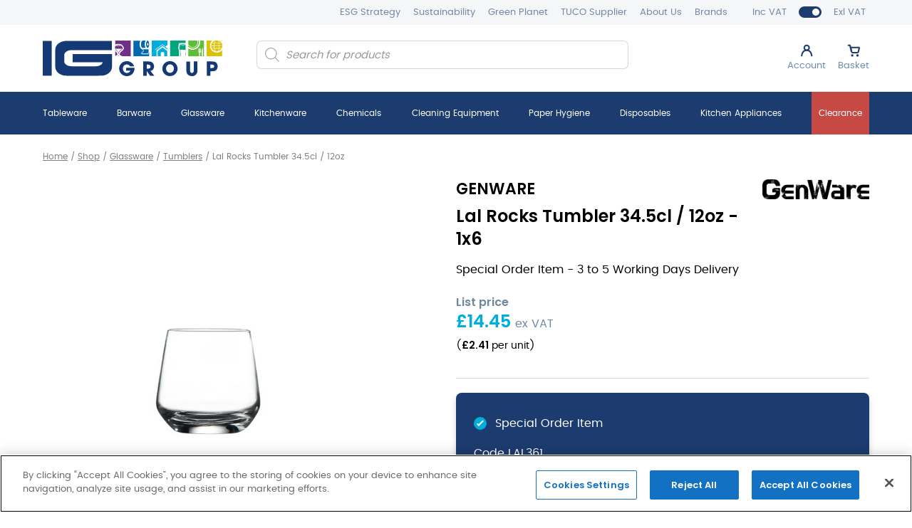

--- FILE ---
content_type: text/html; charset=UTF-8
request_url: https://www.ig-groupuk.com/product/glassware/tumblers/lal-rocks-tumbler-34-5cl-12oz/
body_size: 35866
content:
	<!doctype html>
<!--[if lt IE 7]><html class="no-js ie ie6 lt-ie9 lt-ie8 lt-ie7" lang="en-GB"> <![endif]-->
<!--[if IE 7]><html class="no-js ie ie7 lt-ie9 lt-ie8" lang="en-GB"> <![endif]-->
<!--[if IE 8]><html class="no-js ie ie8 lt-ie9" lang="en-GB"> <![endif]-->
<!--[if gt IE 8]><!--><html class="mz_no-js" lang="en-GB"> <!--<![endif]-->
<head>
    <!-- Global site tag (gtag.js) - Google Analytics -->
<script async src="https://www.googletagmanager.com/gtag/js?id=UA-22044831-1"></script>
<script>
window.dataLayer = window.dataLayer || [];
function gtag(){dataLayer.push(arguments);}
gtag('js', new Date());
gtag('config', 'UA-22044831-1');
</script>
<!-- TEMP DISABLE -->
<!--
<script type="text/javascript" src="https://secure.bred4tula.com/js/158063.js"></script>
<noscript><img src="https://secure.bred4tula.com/158063.png" style="display:none;" /></noscript> 
-->
<!--Start of Tawk.to Script-->
<script type="text/javascript">
var Tawk_API=Tawk_API||{}, Tawk_LoadStart=new Date();
(function(){
var s1=document.createElement("script"),s0=document.getElementsByTagName("script")[0];
s1.async=true;
s1.src='https://embed.tawk.to/61efd4ccb9e4e21181bbc895/1fq8defhr';
s1.charset='UTF-8';
s1.setAttribute('crossorigin','*');
s0.parentNode.insertBefore(s1,s0);
})();
</script>
<!--End of Tawk.to Script-->

    <meta name="viewport" content="width=device-width, initial-scale=1, shrink-to-fit=no">
    <meta name="format-detection" content="telephone=no">
    <meta charset="UTF-8" />
    <meta http-equiv="X-UA-Compatible" content="IE=edge">
<script type="text/javascript">
/* <![CDATA[ */
var gform;gform||(document.addEventListener("gform_main_scripts_loaded",function(){gform.scriptsLoaded=!0}),document.addEventListener("gform/theme/scripts_loaded",function(){gform.themeScriptsLoaded=!0}),window.addEventListener("DOMContentLoaded",function(){gform.domLoaded=!0}),gform={domLoaded:!1,scriptsLoaded:!1,themeScriptsLoaded:!1,isFormEditor:()=>"function"==typeof InitializeEditor,callIfLoaded:function(o){return!(!gform.domLoaded||!gform.scriptsLoaded||!gform.themeScriptsLoaded&&!gform.isFormEditor()||(gform.isFormEditor()&&console.warn("The use of gform.initializeOnLoaded() is deprecated in the form editor context and will be removed in Gravity Forms 3.1."),o(),0))},initializeOnLoaded:function(o){gform.callIfLoaded(o)||(document.addEventListener("gform_main_scripts_loaded",()=>{gform.scriptsLoaded=!0,gform.callIfLoaded(o)}),document.addEventListener("gform/theme/scripts_loaded",()=>{gform.themeScriptsLoaded=!0,gform.callIfLoaded(o)}),window.addEventListener("DOMContentLoaded",()=>{gform.domLoaded=!0,gform.callIfLoaded(o)}))},hooks:{action:{},filter:{}},addAction:function(o,r,e,t){gform.addHook("action",o,r,e,t)},addFilter:function(o,r,e,t){gform.addHook("filter",o,r,e,t)},doAction:function(o){gform.doHook("action",o,arguments)},applyFilters:function(o){return gform.doHook("filter",o,arguments)},removeAction:function(o,r){gform.removeHook("action",o,r)},removeFilter:function(o,r,e){gform.removeHook("filter",o,r,e)},addHook:function(o,r,e,t,n){null==gform.hooks[o][r]&&(gform.hooks[o][r]=[]);var d=gform.hooks[o][r];null==n&&(n=r+"_"+d.length),gform.hooks[o][r].push({tag:n,callable:e,priority:t=null==t?10:t})},doHook:function(r,o,e){var t;if(e=Array.prototype.slice.call(e,1),null!=gform.hooks[r][o]&&((o=gform.hooks[r][o]).sort(function(o,r){return o.priority-r.priority}),o.forEach(function(o){"function"!=typeof(t=o.callable)&&(t=window[t]),"action"==r?t.apply(null,e):e[0]=t.apply(null,e)})),"filter"==r)return e[0]},removeHook:function(o,r,t,n){var e;null!=gform.hooks[o][r]&&(e=(e=gform.hooks[o][r]).filter(function(o,r,e){return!!(null!=n&&n!=o.tag||null!=t&&t!=o.priority)}),gform.hooks[o][r]=e)}});
/* ]]> */
</script>

    <meta name="theme-color" content="#1A1A1A">
    <title>Lal Rocks Tumbler 34.5cl / 12oz | IG Group UK</title>
    <link rel="pingback" href="https://www.ig-groupuk.com/xmlrpc.php" />

    <link rel="preconnect" href="//connect.facebook.net">
    <link rel="preconnect" href="//platform.twitter.com">
    <link rel="preconnect" href="//apis.google.com">
    <link rel="preconnect" href="//www.googletagmanager.com">
    <link rel="preconnect" href="//www.google-analytics.com">
    <link rel="preconnect" href="//syndication.twitter.com">
    <link rel="preconnect" href="//staticxx.facebook.com">
    <link rel="preconnect" href="//www.google.co.uk">
    <link rel="preconnect" href="//www.google.com">
    <link rel="preconnect" href="//stats.g.doubleclick.net">

    <link rel="dns-prefetch" href="//connect.facebook.net">
    <link rel="dns-prefetch" href="//platform.twitter.com">
    <link rel="dns-prefetch" href="//apis.google.com">
    <link rel="dns-prefetch" href="//www.googletagmanager.com">
    <link rel="dns-prefetch" href="//www.google-analytics.com">
    <link rel="dns-prefetch" href="//syndication.twitter.com">
    <link rel="dns-prefetch" href="//staticxx.facebook.com">
    <link rel="dns-prefetch" href="//www.google.co.uk">
    <link rel="dns-prefetch" href="//www.google.com">
    <link rel="dns-prefetch" href="//stats.g.doubleclick.net">

    <link rel="preload" href="https://www.ig-groupuk.com/wp-content/themes/mw-ig-theme/assets/dist/fonts/poppins/poppins-semibold-webfont.woff2" as="font" type="font/woff2" crossorigin>
    <link rel="preload" href="https://www.ig-groupuk.com/wp-content/themes/mw-ig-theme/assets/dist/fonts/poppins/poppins-webfont.woff2" as="font" type="font/woff2" crossorigin>

    <meta name='robots' content='index, follow, max-image-preview:large, max-snippet:-1, max-video-preview:-1' />
	<style>img:is([sizes="auto" i], [sizes^="auto," i]) { contain-intrinsic-size: 3000px 1500px }</style>
	<!-- CookiePro Cookies Consent Notice start for www.ig-groupuk.com -->

<script src="https://cookie-cdn.cookiepro.com/scripttemplates/otSDKStub.js"  type="text/javascript" charset="UTF-8" data-domain-script="c697e1d7-5993-4035-8f39-4dc6457cd82c" ></script>
<script type="text/javascript">
function OptanonWrapper() { }
</script>
<!-- CookiePro Cookies Consent Notice end for www.ig-groupuk.com -->
	<!-- This site is optimized with the Yoast SEO plugin v25.8 - https://yoast.com/wordpress/plugins/seo/ -->
	<meta name="description" content="Order Lal Rocks Tumbler 34.5cl / 12oz from the IG Group UK, one of the UK’s largest independent suppliers of non-food consumables. Free delivery available." />
	<link rel="canonical" href="https://www.ig-groupuk.com/product/glassware/tumblers/lal-rocks-tumbler-34-5cl-12oz/" />
	<meta property="og:locale" content="en_GB" />
	<meta property="og:type" content="article" />
	<meta property="og:title" content="Lal Rocks Tumbler 34.5cl / 12oz | IG Group UK" />
	<meta property="og:description" content="Order Lal Rocks Tumbler 34.5cl / 12oz from the IG Group UK, one of the UK’s largest independent suppliers of non-food consumables. Free delivery available." />
	<meta property="og:url" content="https://www.ig-groupuk.com/product/glassware/tumblers/lal-rocks-tumbler-34-5cl-12oz/" />
	<meta property="og:site_name" content="IG Group UK" />
	<meta property="article:modified_time" content="2026-01-05T04:14:40+00:00" />
	<meta property="og:image" content="https://www.ig-groupuk.com/wp-content/uploads/2023/07/TH_LAL361.jpg" />
	<meta property="og:image:width" content="600" />
	<meta property="og:image:height" content="600" />
	<meta property="og:image:type" content="image/jpeg" />
	<meta name="twitter:card" content="summary_large_image" />
	<script type="application/ld+json" class="yoast-schema-graph">{"@context":"https://schema.org","@graph":[{"@type":"WebPage","@id":"https://www.ig-groupuk.com/product/glassware/tumblers/lal-rocks-tumbler-34-5cl-12oz/","url":"https://www.ig-groupuk.com/product/glassware/tumblers/lal-rocks-tumbler-34-5cl-12oz/","name":"Lal Rocks Tumbler 34.5cl / 12oz | IG Group UK","isPartOf":{"@id":"https://www.ig-groupuk.com/#website"},"primaryImageOfPage":{"@id":"https://www.ig-groupuk.com/product/glassware/tumblers/lal-rocks-tumbler-34-5cl-12oz/#primaryimage"},"image":{"@id":"https://www.ig-groupuk.com/product/glassware/tumblers/lal-rocks-tumbler-34-5cl-12oz/#primaryimage"},"thumbnailUrl":"https://www.ig-groupuk.com/wp-content/uploads/2023/07/TH_LAL361.jpg","datePublished":"2023-11-29T14:20:23+00:00","dateModified":"2026-01-05T04:14:40+00:00","description":"Order Lal Rocks Tumbler 34.5cl / 12oz from the IG Group UK, one of the UK’s largest independent suppliers of non-food consumables. Free delivery available.","breadcrumb":{"@id":"https://www.ig-groupuk.com/product/glassware/tumblers/lal-rocks-tumbler-34-5cl-12oz/#breadcrumb"},"inLanguage":"en-GB","potentialAction":[{"@type":"ReadAction","target":["https://www.ig-groupuk.com/product/glassware/tumblers/lal-rocks-tumbler-34-5cl-12oz/"]}]},{"@type":"ImageObject","inLanguage":"en-GB","@id":"https://www.ig-groupuk.com/product/glassware/tumblers/lal-rocks-tumbler-34-5cl-12oz/#primaryimage","url":"https://www.ig-groupuk.com/wp-content/uploads/2023/07/TH_LAL361.jpg","contentUrl":"https://www.ig-groupuk.com/wp-content/uploads/2023/07/TH_LAL361.jpg","width":600,"height":600},{"@type":"BreadcrumbList","@id":"https://www.ig-groupuk.com/product/glassware/tumblers/lal-rocks-tumbler-34-5cl-12oz/#breadcrumb","itemListElement":[{"@type":"ListItem","position":1,"name":"Home","item":"https://www.ig-groupuk.com/"},{"@type":"ListItem","position":2,"name":"Shop","item":"https://www.ig-groupuk.com/shop/"},{"@type":"ListItem","position":3,"name":"Glassware","item":"https://www.ig-groupuk.com/product-category/glassware/"},{"@type":"ListItem","position":4,"name":"Tumblers","item":"https://www.ig-groupuk.com/product-category/glassware/tumblers/"},{"@type":"ListItem","position":5,"name":"Lal Rocks Tumbler 34.5cl / 12oz"}]},{"@type":"WebSite","@id":"https://www.ig-groupuk.com/#website","url":"https://www.ig-groupuk.com/","name":"IG Group UK","description":"","publisher":{"@id":"https://www.ig-groupuk.com/#organization"},"potentialAction":[{"@type":"SearchAction","target":{"@type":"EntryPoint","urlTemplate":"https://www.ig-groupuk.com/?s={search_term_string}"},"query-input":{"@type":"PropertyValueSpecification","valueRequired":true,"valueName":"search_term_string"}}],"inLanguage":"en-GB"},{"@type":"Organization","@id":"https://www.ig-groupuk.com/#organization","name":"IG Group UK","url":"https://www.ig-groupuk.com/","logo":{"@type":"ImageObject","inLanguage":"en-GB","@id":"https://www.ig-groupuk.com/#/schema/logo/image/","url":"https://www.ig-groupuk.com/wp-content/uploads/2022/01/IG-group-logo-01.svg","contentUrl":"https://www.ig-groupuk.com/wp-content/uploads/2022/01/IG-group-logo-01.svg","caption":"IG Group UK"},"image":{"@id":"https://www.ig-groupuk.com/#/schema/logo/image/"}}]}</script>
	<!-- / Yoast SEO plugin. -->


<link rel='dns-prefetch' href='//ajax.googleapis.com' />
<style id='classic-theme-styles-inline-css' type='text/css'>
/*! This file is auto-generated */
.wp-block-button__link{color:#fff;background-color:#32373c;border-radius:9999px;box-shadow:none;text-decoration:none;padding:calc(.667em + 2px) calc(1.333em + 2px);font-size:1.125em}.wp-block-file__button{background:#32373c;color:#fff;text-decoration:none}
</style>
<style id='global-styles-inline-css' type='text/css'>
:root{--wp--preset--aspect-ratio--square: 1;--wp--preset--aspect-ratio--4-3: 4/3;--wp--preset--aspect-ratio--3-4: 3/4;--wp--preset--aspect-ratio--3-2: 3/2;--wp--preset--aspect-ratio--2-3: 2/3;--wp--preset--aspect-ratio--16-9: 16/9;--wp--preset--aspect-ratio--9-16: 9/16;--wp--preset--color--black: #000000;--wp--preset--color--cyan-bluish-gray: #abb8c3;--wp--preset--color--white: #ffffff;--wp--preset--color--pale-pink: #f78da7;--wp--preset--color--vivid-red: #cf2e2e;--wp--preset--color--luminous-vivid-orange: #ff6900;--wp--preset--color--luminous-vivid-amber: #fcb900;--wp--preset--color--light-green-cyan: #7bdcb5;--wp--preset--color--vivid-green-cyan: #00d084;--wp--preset--color--pale-cyan-blue: #8ed1fc;--wp--preset--color--vivid-cyan-blue: #0693e3;--wp--preset--color--vivid-purple: #9b51e0;--wp--preset--gradient--vivid-cyan-blue-to-vivid-purple: linear-gradient(135deg,rgba(6,147,227,1) 0%,rgb(155,81,224) 100%);--wp--preset--gradient--light-green-cyan-to-vivid-green-cyan: linear-gradient(135deg,rgb(122,220,180) 0%,rgb(0,208,130) 100%);--wp--preset--gradient--luminous-vivid-amber-to-luminous-vivid-orange: linear-gradient(135deg,rgba(252,185,0,1) 0%,rgba(255,105,0,1) 100%);--wp--preset--gradient--luminous-vivid-orange-to-vivid-red: linear-gradient(135deg,rgba(255,105,0,1) 0%,rgb(207,46,46) 100%);--wp--preset--gradient--very-light-gray-to-cyan-bluish-gray: linear-gradient(135deg,rgb(238,238,238) 0%,rgb(169,184,195) 100%);--wp--preset--gradient--cool-to-warm-spectrum: linear-gradient(135deg,rgb(74,234,220) 0%,rgb(151,120,209) 20%,rgb(207,42,186) 40%,rgb(238,44,130) 60%,rgb(251,105,98) 80%,rgb(254,248,76) 100%);--wp--preset--gradient--blush-light-purple: linear-gradient(135deg,rgb(255,206,236) 0%,rgb(152,150,240) 100%);--wp--preset--gradient--blush-bordeaux: linear-gradient(135deg,rgb(254,205,165) 0%,rgb(254,45,45) 50%,rgb(107,0,62) 100%);--wp--preset--gradient--luminous-dusk: linear-gradient(135deg,rgb(255,203,112) 0%,rgb(199,81,192) 50%,rgb(65,88,208) 100%);--wp--preset--gradient--pale-ocean: linear-gradient(135deg,rgb(255,245,203) 0%,rgb(182,227,212) 50%,rgb(51,167,181) 100%);--wp--preset--gradient--electric-grass: linear-gradient(135deg,rgb(202,248,128) 0%,rgb(113,206,126) 100%);--wp--preset--gradient--midnight: linear-gradient(135deg,rgb(2,3,129) 0%,rgb(40,116,252) 100%);--wp--preset--font-size--small: 13px;--wp--preset--font-size--medium: 20px;--wp--preset--font-size--large: 36px;--wp--preset--font-size--x-large: 42px;--wp--preset--spacing--20: 0.44rem;--wp--preset--spacing--30: 0.67rem;--wp--preset--spacing--40: 1rem;--wp--preset--spacing--50: 1.5rem;--wp--preset--spacing--60: 2.25rem;--wp--preset--spacing--70: 3.38rem;--wp--preset--spacing--80: 5.06rem;--wp--preset--shadow--natural: 6px 6px 9px rgba(0, 0, 0, 0.2);--wp--preset--shadow--deep: 12px 12px 50px rgba(0, 0, 0, 0.4);--wp--preset--shadow--sharp: 6px 6px 0px rgba(0, 0, 0, 0.2);--wp--preset--shadow--outlined: 6px 6px 0px -3px rgba(255, 255, 255, 1), 6px 6px rgba(0, 0, 0, 1);--wp--preset--shadow--crisp: 6px 6px 0px rgba(0, 0, 0, 1);}:where(.is-layout-flex){gap: 0.5em;}:where(.is-layout-grid){gap: 0.5em;}body .is-layout-flex{display: flex;}.is-layout-flex{flex-wrap: wrap;align-items: center;}.is-layout-flex > :is(*, div){margin: 0;}body .is-layout-grid{display: grid;}.is-layout-grid > :is(*, div){margin: 0;}:where(.wp-block-columns.is-layout-flex){gap: 2em;}:where(.wp-block-columns.is-layout-grid){gap: 2em;}:where(.wp-block-post-template.is-layout-flex){gap: 1.25em;}:where(.wp-block-post-template.is-layout-grid){gap: 1.25em;}.has-black-color{color: var(--wp--preset--color--black) !important;}.has-cyan-bluish-gray-color{color: var(--wp--preset--color--cyan-bluish-gray) !important;}.has-white-color{color: var(--wp--preset--color--white) !important;}.has-pale-pink-color{color: var(--wp--preset--color--pale-pink) !important;}.has-vivid-red-color{color: var(--wp--preset--color--vivid-red) !important;}.has-luminous-vivid-orange-color{color: var(--wp--preset--color--luminous-vivid-orange) !important;}.has-luminous-vivid-amber-color{color: var(--wp--preset--color--luminous-vivid-amber) !important;}.has-light-green-cyan-color{color: var(--wp--preset--color--light-green-cyan) !important;}.has-vivid-green-cyan-color{color: var(--wp--preset--color--vivid-green-cyan) !important;}.has-pale-cyan-blue-color{color: var(--wp--preset--color--pale-cyan-blue) !important;}.has-vivid-cyan-blue-color{color: var(--wp--preset--color--vivid-cyan-blue) !important;}.has-vivid-purple-color{color: var(--wp--preset--color--vivid-purple) !important;}.has-black-background-color{background-color: var(--wp--preset--color--black) !important;}.has-cyan-bluish-gray-background-color{background-color: var(--wp--preset--color--cyan-bluish-gray) !important;}.has-white-background-color{background-color: var(--wp--preset--color--white) !important;}.has-pale-pink-background-color{background-color: var(--wp--preset--color--pale-pink) !important;}.has-vivid-red-background-color{background-color: var(--wp--preset--color--vivid-red) !important;}.has-luminous-vivid-orange-background-color{background-color: var(--wp--preset--color--luminous-vivid-orange) !important;}.has-luminous-vivid-amber-background-color{background-color: var(--wp--preset--color--luminous-vivid-amber) !important;}.has-light-green-cyan-background-color{background-color: var(--wp--preset--color--light-green-cyan) !important;}.has-vivid-green-cyan-background-color{background-color: var(--wp--preset--color--vivid-green-cyan) !important;}.has-pale-cyan-blue-background-color{background-color: var(--wp--preset--color--pale-cyan-blue) !important;}.has-vivid-cyan-blue-background-color{background-color: var(--wp--preset--color--vivid-cyan-blue) !important;}.has-vivid-purple-background-color{background-color: var(--wp--preset--color--vivid-purple) !important;}.has-black-border-color{border-color: var(--wp--preset--color--black) !important;}.has-cyan-bluish-gray-border-color{border-color: var(--wp--preset--color--cyan-bluish-gray) !important;}.has-white-border-color{border-color: var(--wp--preset--color--white) !important;}.has-pale-pink-border-color{border-color: var(--wp--preset--color--pale-pink) !important;}.has-vivid-red-border-color{border-color: var(--wp--preset--color--vivid-red) !important;}.has-luminous-vivid-orange-border-color{border-color: var(--wp--preset--color--luminous-vivid-orange) !important;}.has-luminous-vivid-amber-border-color{border-color: var(--wp--preset--color--luminous-vivid-amber) !important;}.has-light-green-cyan-border-color{border-color: var(--wp--preset--color--light-green-cyan) !important;}.has-vivid-green-cyan-border-color{border-color: var(--wp--preset--color--vivid-green-cyan) !important;}.has-pale-cyan-blue-border-color{border-color: var(--wp--preset--color--pale-cyan-blue) !important;}.has-vivid-cyan-blue-border-color{border-color: var(--wp--preset--color--vivid-cyan-blue) !important;}.has-vivid-purple-border-color{border-color: var(--wp--preset--color--vivid-purple) !important;}.has-vivid-cyan-blue-to-vivid-purple-gradient-background{background: var(--wp--preset--gradient--vivid-cyan-blue-to-vivid-purple) !important;}.has-light-green-cyan-to-vivid-green-cyan-gradient-background{background: var(--wp--preset--gradient--light-green-cyan-to-vivid-green-cyan) !important;}.has-luminous-vivid-amber-to-luminous-vivid-orange-gradient-background{background: var(--wp--preset--gradient--luminous-vivid-amber-to-luminous-vivid-orange) !important;}.has-luminous-vivid-orange-to-vivid-red-gradient-background{background: var(--wp--preset--gradient--luminous-vivid-orange-to-vivid-red) !important;}.has-very-light-gray-to-cyan-bluish-gray-gradient-background{background: var(--wp--preset--gradient--very-light-gray-to-cyan-bluish-gray) !important;}.has-cool-to-warm-spectrum-gradient-background{background: var(--wp--preset--gradient--cool-to-warm-spectrum) !important;}.has-blush-light-purple-gradient-background{background: var(--wp--preset--gradient--blush-light-purple) !important;}.has-blush-bordeaux-gradient-background{background: var(--wp--preset--gradient--blush-bordeaux) !important;}.has-luminous-dusk-gradient-background{background: var(--wp--preset--gradient--luminous-dusk) !important;}.has-pale-ocean-gradient-background{background: var(--wp--preset--gradient--pale-ocean) !important;}.has-electric-grass-gradient-background{background: var(--wp--preset--gradient--electric-grass) !important;}.has-midnight-gradient-background{background: var(--wp--preset--gradient--midnight) !important;}.has-small-font-size{font-size: var(--wp--preset--font-size--small) !important;}.has-medium-font-size{font-size: var(--wp--preset--font-size--medium) !important;}.has-large-font-size{font-size: var(--wp--preset--font-size--large) !important;}.has-x-large-font-size{font-size: var(--wp--preset--font-size--x-large) !important;}
:where(.wp-block-post-template.is-layout-flex){gap: 1.25em;}:where(.wp-block-post-template.is-layout-grid){gap: 1.25em;}
:where(.wp-block-columns.is-layout-flex){gap: 2em;}:where(.wp-block-columns.is-layout-grid){gap: 2em;}
:root :where(.wp-block-pullquote){font-size: 1.5em;line-height: 1.6;}
</style>
<link rel='stylesheet' id='photoswipe-css' href='https://www.ig-groupuk.com/wp-content/plugins/woocommerce/assets/css/photoswipe/photoswipe.min.css'  media='all' />
<link rel='stylesheet' id='photoswipe-default-skin-css' href='https://www.ig-groupuk.com/wp-content/plugins/woocommerce/assets/css/photoswipe/default-skin/default-skin.min.css'  media='all' />
<style id='woocommerce-inline-inline-css' type='text/css'>
.woocommerce form .form-row .required { visibility: visible; }
</style>
<link rel='stylesheet' id='woo-variation-swatches-css' href='https://www.ig-groupuk.com/wp-content/plugins/woo-variation-swatches/assets/css/frontend.min.css'  media='all' />
<style id='woo-variation-swatches-inline-css' type='text/css'>
:root {
--wvs-tick:url("data:image/svg+xml;utf8,%3Csvg filter='drop-shadow(0px 0px 2px rgb(0 0 0 / .8))' xmlns='http://www.w3.org/2000/svg'  viewBox='0 0 30 30'%3E%3Cpath fill='none' stroke='%23ffffff' stroke-linecap='round' stroke-linejoin='round' stroke-width='4' d='M4 16L11 23 27 7'/%3E%3C/svg%3E");

--wvs-cross:url("data:image/svg+xml;utf8,%3Csvg filter='drop-shadow(0px 0px 5px rgb(255 255 255 / .6))' xmlns='http://www.w3.org/2000/svg' width='72px' height='72px' viewBox='0 0 24 24'%3E%3Cpath fill='none' stroke='%23ff0000' stroke-linecap='round' stroke-width='0.6' d='M5 5L19 19M19 5L5 19'/%3E%3C/svg%3E");
--wvs-single-product-item-width:100px;
--wvs-single-product-item-height:100px;
--wvs-single-product-item-font-size:16px}
</style>
<link rel='stylesheet' id='brands-styles-css' href='https://www.ig-groupuk.com/wp-content/plugins/woocommerce/assets/css/brands.css'  media='all' />
<link rel='stylesheet' id='dgwt-wcas-style-css' href='https://www.ig-groupuk.com/wp-content/plugins/ajax-search-for-woocommerce-premium/assets/css/style.min.css'  media='all' />
<link rel='stylesheet' id='wcwl_frontend-css' href='https://www.ig-groupuk.com/wp-content/plugins/woocommerce-waitlist/includes/css/src/wcwl_frontend.min.css'  media='all' />
<link rel='stylesheet' id='mw-styles-css' href='https://www.ig-groupuk.com/wp-content/themes/mw-ig-theme/assets/dist/css/styles.min.css?id=278695c238599915e165a3811455612f'  media='screen' />
<script type="text/javascript" id="fibofilters-prefetch-descriptors-js-after">
/* <![CDATA[ */
try {
				window.fibofiltersFetchingDescriptors = false;
				const fibofiltersCacheDescriptors = async () => {
					window.fibofiltersFetchingDescriptors = true;
					try {
						const fibofiltersDescriptorsUrl = 'https://www.ig-groupuk.com/wp-json/fibofilters/v1/filters/descriptors';
						const fibofiltersDescriptorsJsonUrl = 'https://www.ig-groupuk.com/wp-content/uploads/fibofilters/filters-descriptors-255b293a0f40c.json';
						const fibofiltersDescriptorsUrlSuffix = '?last-modified=20260105071212';
						const fibofiltersDescriptorsDataFakeUrl = '/fibofilters';
						const fibofiltersCache = await caches.open('fibofilters');

						let response = await fibofiltersCache.match(fibofiltersDescriptorsUrl);
						let descriptorsDataResponse = await fibofiltersCache.match(fibofiltersDescriptorsDataFakeUrl);
						if (typeof descriptorsDataResponse === 'undefined' && typeof response === 'undefined') {
							fetch(fibofiltersDescriptorsJsonUrl + fibofiltersDescriptorsUrlSuffix).then(async (serverResponse) => {
								if (serverResponse.ok) {
									await fibofiltersCache.put( fibofiltersDescriptorsUrl, serverResponse );
									await fibofiltersCache.put(
										fibofiltersDescriptorsDataFakeUrl,
										new Response(
											JSON.stringify( { indexBuildId: '255b293a0f40c', lastUpdatedDate: '2026-01-05 07:12:12' } )
										)
									);
								}
								window.fibofiltersFetchingDescriptors = false;
							}).catch(() => {
								window.fibofiltersFetchingDescriptors = false;
							});
						} else {
							window.fibofiltersFetchingDescriptors = false;
						}
					} catch (e) {
						window.fibofiltersFetchingDescriptors = false;
					}
				}

				fibofiltersCacheDescriptors();
			} catch ( e ) {}
/* ]]> */
</script>
<script  src="//ajax.googleapis.com/ajax/libs/jquery/3.5.1/jquery.min.js" id="jquery-js"></script>
<script  src="https://www.ig-groupuk.com/wp-content/plugins/woocommerce/assets/js/jquery-blockui/jquery.blockUI.min.js" id="jquery-blockui-js" data-wp-strategy="defer"></script>
<script type="text/javascript" id="wc-add-to-cart-js-extra">
/* <![CDATA[ */
var wc_add_to_cart_params = {"ajax_url":"\/wp-admin\/admin-ajax.php","wc_ajax_url":"\/?wc-ajax=%%endpoint%%","i18n_view_cart":"View basket","cart_url":"https:\/\/www.ig-groupuk.com\/product\/glassware\/tumblers\/lal-rocks-tumbler-34-5cl-12oz\/?addtobasket=1","is_cart":"","cart_redirect_after_add":"no"};
/* ]]> */
</script>
<script  src="https://www.ig-groupuk.com/wp-content/plugins/woocommerce/assets/js/frontend/add-to-cart.min.js" id="wc-add-to-cart-js" defer="defer" data-wp-strategy="defer"></script>
<script  src="https://www.ig-groupuk.com/wp-content/plugins/woocommerce/assets/js/flexslider/jquery.flexslider.min.js" id="flexslider-js" defer="defer" data-wp-strategy="defer"></script>
<script  src="https://www.ig-groupuk.com/wp-content/plugins/woocommerce/assets/js/photoswipe/photoswipe.min.js" id="photoswipe-js" defer="defer" data-wp-strategy="defer"></script>
<script  src="https://www.ig-groupuk.com/wp-content/plugins/woocommerce/assets/js/photoswipe/photoswipe-ui-default.min.js" id="photoswipe-ui-default-js" defer="defer" data-wp-strategy="defer"></script>
<script type="text/javascript" id="wc-single-product-js-extra">
/* <![CDATA[ */
var wc_single_product_params = {"i18n_required_rating_text":"Please select a rating","i18n_rating_options":["1 of 5 stars","2 of 5 stars","3 of 5 stars","4 of 5 stars","5 of 5 stars"],"i18n_product_gallery_trigger_text":"View full-screen image gallery","review_rating_required":"yes","flexslider":{"rtl":false,"animation":"slide","smoothHeight":true,"directionNav":false,"controlNav":"thumbnails","slideshow":false,"animationSpeed":500,"animationLoop":false,"allowOneSlide":false},"zoom_enabled":"","zoom_options":[],"photoswipe_enabled":"1","photoswipe_options":{"shareEl":false,"closeOnScroll":false,"history":false,"hideAnimationDuration":0,"showAnimationDuration":0,"captionEl":false},"flexslider_enabled":"1"};
/* ]]> */
</script>
<script  src="https://www.ig-groupuk.com/wp-content/plugins/woocommerce/assets/js/frontend/single-product.min.js" id="wc-single-product-js" defer="defer" data-wp-strategy="defer"></script>
<script  src="https://www.ig-groupuk.com/wp-content/plugins/woocommerce/assets/js/js-cookie/js.cookie.min.js" id="js-cookie-js" defer="defer" data-wp-strategy="defer"></script>
<script type="text/javascript" id="woocommerce-js-extra">
/* <![CDATA[ */
var woocommerce_params = {"ajax_url":"\/wp-admin\/admin-ajax.php","wc_ajax_url":"\/?wc-ajax=%%endpoint%%","i18n_password_show":"Show password","i18n_password_hide":"Hide password"};
/* ]]> */
</script>
<script  src="https://www.ig-groupuk.com/wp-content/plugins/woocommerce/assets/js/frontend/woocommerce.min.js" id="woocommerce-js" defer="defer" data-wp-strategy="defer"></script>
<link rel="https://api.w.org/" href="https://www.ig-groupuk.com/wp-json/" /><link rel="alternate" title="JSON" type="application/json" href="https://www.ig-groupuk.com/wp-json/wp/v2/product/59765" /><link rel='shortlink' href='https://www.ig-groupuk.com/?p=59765' />
<link rel="alternate" title="oEmbed (JSON)" type="application/json+oembed" href="https://www.ig-groupuk.com/wp-json/oembed/1.0/embed?url=https%3A%2F%2Fwww.ig-groupuk.com%2Fproduct%2Fglassware%2Ftumblers%2Flal-rocks-tumbler-34-5cl-12oz%2F" />
<link rel="alternate" title="oEmbed (XML)" type="text/xml+oembed" href="https://www.ig-groupuk.com/wp-json/oembed/1.0/embed?url=https%3A%2F%2Fwww.ig-groupuk.com%2Fproduct%2Fglassware%2Ftumblers%2Flal-rocks-tumbler-34-5cl-12oz%2F&#038;format=xml" />
<script src="https://analytics.ahrefs.com/analytics.js" data-key="sGjyYxjgVXy+ZUx3SeU+1w" async></script>		<style>
			.dgwt-wcas-ico-magnifier,.dgwt-wcas-ico-magnifier-handler{max-width:20px}.dgwt-wcas-search-wrapp .dgwt-wcas-sf-wrapp input[type=search].dgwt-wcas-search-input,.dgwt-wcas-search-wrapp .dgwt-wcas-sf-wrapp input[type=search].dgwt-wcas-search-input:hover,.dgwt-wcas-search-wrapp .dgwt-wcas-sf-wrapp input[type=search].dgwt-wcas-search-input:focus{background-color:#fff}		</style>
		<script type="application/ld+json">{"@context":"http:\/\/schema.org","@type":"Organization","name":"IG Group UK","url":"https:\/\/www.ig-groupuk.com","address":[{"@type":"PostalAddress","streetAddress":"3 Burdon Drive, Peterlee","addressLocality":"County Durham","postalCode":"SR8 2JH"}],"logo":"https:\/\/www.ig-groupuk.com\/wp-content\/uploads\/2022\/01\/IG-group-logo-01.svg","telephone":"08446202000","email":"websales@ig-groupuk.com","sameAs":["https:\/\/www.facebook.com\/IGGroupUK\/","https:\/\/www.instagram.com\/ig_groupuk\/","https:\/\/www.linkedin.com\/company\/ig-group"]}</script>	<noscript><style>.woocommerce-product-gallery{ opacity: 1 !important; }</style></noscript>
	<style class="wpcode-css-snippet">.dgwt-wcas-search-wrapp.dgwt-wcas-no-submit.woocommerce.dgwt-wcas-style-solaris.js-dgwt-wcas-layout-classic.dgwt-wcas-layout-classic.js-dgwt-wcas-mobile-overlay-disabled {
    margin: 0;
}</style><style class="wpcode-css-snippet">p#order_comments_field {
    display: none;
}
</style><style>
.dgwt-wcas-search-wrapp {
  min-width: 380px !important;
  height: 44px;
}

.dgwt-wcas-no-submit .dgwt-wcas-sf-wrapp input[type=search].dgwt-wcas-search-input {
  border-radius: 7px;
}
	
@media(max-width: 1250px){
	.dgwt-wcas-search-wrapp {
	  min-width: 250px !important;
	}
}
</style><link rel="icon" href="https://www.ig-groupuk.com/wp-content/uploads/2022/01/cropped-ig-favicon-32x32.png" sizes="32x32" />
<link rel="icon" href="https://www.ig-groupuk.com/wp-content/uploads/2022/01/cropped-ig-favicon-300x300.png" sizes="192x192" />
<link rel="apple-touch-icon" href="https://www.ig-groupuk.com/wp-content/uploads/2022/01/cropped-ig-favicon-300x300.png" />
<meta name="msapplication-TileImage" content="https://www.ig-groupuk.com/wp-content/uploads/2022/01/cropped-ig-favicon-300x300.png" />
		<style type="text/css" id="wp-custom-css">
			p.stock.available-on-backorder {
    display: none;
}

li.redmenu {
	color: red;
}

#breadcrumbs {
    margin: 0 0 12px !important;
}

.woocommerce .c__productWrap, .woocommerce-page .c__productWrap {
    padding-top: 1.5em !important;
}

.c__heroSlider__contain {
    background-color: #fff !important;
	margin-bottom: 0em !important;
	padding-bottom: 2em !important; 
}

.c__heroSlider__itemPromo h2 {
	display: none;
}

.product-tags__item picture img {
    height: 70px !important;
}

p.contact-text {
    padding-top: 10px;
}

h2.woocommerce-loop-product__title {
    border-bottom: 1px solid #eee !important;
}

form.woocommerce-ResetPassword.lost_reset_password {
    width: 70%;
    margin: 0 auto;
}


span.fibofilters-block__breadcrumbs, span.fibofilters-block__pre-headline {
    display: none;
}

@media (min-width: 1021px) {
    .woocommerce .c__shopWrap {
        padding-top: 0.5em !important;
    }
	
	.product-tags__item.collectmessage {
     width: 100%;
     margin-bottom: 0em !important;
     text-align: center;
}
	
	.dgwt-wcas-search-wrapp.dgwt-wcas-no-submit.woocommerce.dgwt-wcas-style-solaris.js-dgwt-wcas-layout-classic.dgwt-wcas-layout-classic.js-dgwt-wcas-mobile-overlay-disabled {
    background-color: white !important;
}
	
	.woocommerce div.product div.summary, .woocommerce-page div.product div.summary {
        margin-left: 4% !important;
        width: 50% !important;
        float: right !important;
    }
	
	.woocommerce .c__productWrap .summary .m__containerWrapper .brand_name, .woocommerce-page .c__productWrap .summary .m__containerWrapper .brand_name {
    font-size: 22px;
		margin-top: 3px;
}
	
	.g__header__search {
    width: 45%;
		background: #fff !important;
}
	
	.woocommerce td.product-name p.backorder_notification {
    color: #f58802;
}
	
wrapp.dgwt-wcas-no-submit.woocommerce.dgwt-wcas-style-solaris.js-dgwt-wcas-layout-classic.dgwt-wcas-layout-classic.js-dgwt-wcas-mobile-overlay-disabled.dgwt-wcas-active {
    margin: 0 !important;
}
	}

body.woocommerce-cart .woocommerce {
    margin: 0 !important;
}

p.measure, p.sku {
    font-size: 16px !important;
}

span.price-label {
    color: #6f889e;
}

.g__headerTop .g__header__vat {
    margin-top: 5px !important;
}

.g__header__links ul li {
    line-height: 35px !important;
}

#wpadminbar {
    bottom: auto !important;
}

.product-tags__item.dispnone {
display:none !important
}		</style>
		 
			</head>

	<body class="wp-singular product-template-default single single-product postid-59765 wp-custom-logo wp-theme-mw-ig-theme theme-mw-ig-theme woocommerce woocommerce-page woocommerce-no-js woo-variation-swatches wvs-behavior-blur wvs-theme-mw-ig-theme wvs-tooltip" data-template="base.twig">
		

		<div id="site-overlay">
		    <div class="c__loader c__loader--white active"><div></div><div></div><div></div><div></div></div>
		</div>

					<svg xmlns="http://www.w3.org/2000/svg" style="display: none;">
    <symbol id="search-icon" viewBox="0 0 19 20">
        <path d="M13.3904681,12.1192012 C15.7997129,9.03775559 15.3943478,4.61343616 12.4652596,2.02109934 C9.53617148,-0.571237484 5.09538185,-0.43592015 2.32956603,2.3299487 C-0.436249798,5.09581755 -0.571481998,9.53660977 2.02091098,12.4656482 C4.61330395,15.3946867 9.03763115,15.799967 12.1190306,13.3906631 L15.5277338,16.799205 C15.7545442,17.0279057 16.0863695,17.1177999 16.3976058,17.0348606 C16.7088421,16.9519212 16.9519302,16.708822 17.0348553,16.3975819 C17.1177804,16.0863419 17.027871,15.7545206 16.79916,15.5277206 L13.3904681,12.1192012 Z M7.5740775,13.1627306 C5.31370734,13.1627306 3.27588343,11.801194 2.41084727,9.7128967 C1.5458111,7.62459938 2.02391839,5.2208437 3.62222671,3.62250588 C5.22053503,2.02416807 7.62428189,1.54601642 9.71259518,2.41101405 C11.8009085,3.27601168 13.1625244,5.31381046 13.1625244,7.57418062 C13.1590907,10.6591879 10.6590847,13.1592401 7.5740775,13.1627306 Z" id="Search-"></path>
    </symbol>
    <symbol id="facebook-icon" viewBox="0 0 24 24">
        <path d="M9 8h-3v4h3v12h5v-12h3.642l.358-4h-4v-1.667c0-.955.192-1.333 1.115-1.333h2.885v-5h-3.808c-3.596 0-5.192 1.583-5.192 4.615v3.385z"/>
    </symbol>
    <symbol id="twitter-icon" viewBox="0 0 24 24">
        <path d="M24 4.557c-.883.392-1.832.656-2.828.775 1.017-.609 1.798-1.574 2.165-2.724-.951.564-2.005.974-3.127 1.195-.897-.957-2.178-1.555-3.594-1.555-3.179 0-5.515 2.966-4.797 6.045-4.091-.205-7.719-2.165-10.148-5.144-1.29 2.213-.669 5.108 1.523 6.574-.806-.026-1.566-.247-2.229-.616-.054 2.281 1.581 4.415 3.949 4.89-.693.188-1.452.232-2.224.084.626 1.956 2.444 3.379 4.6 3.419-2.07 1.623-4.678 2.348-7.29 2.04 2.179 1.397 4.768 2.212 7.548 2.212 9.142 0 14.307-7.721 13.995-14.646.962-.695 1.797-1.562 2.457-2.549z"/>
    </symbol>
    <symbol id="instagram-icon" viewBox="0 0 24 24">
        <path d="M12 2.163c3.204 0 3.584.012 4.85.07 3.252.148 4.771 1.691 4.919 4.919.058 1.265.069 1.645.069 4.849 0 3.205-.012 3.584-.069 4.849-.149 3.225-1.664 4.771-4.919 4.919-1.266.058-1.644.07-4.85.07-3.204 0-3.584-.012-4.849-.07-3.26-.149-4.771-1.699-4.919-4.92-.058-1.265-.07-1.644-.07-4.849 0-3.204.013-3.583.07-4.849.149-3.227 1.664-4.771 4.919-4.919 1.266-.057 1.645-.069 4.849-.069zm0-2.163c-3.259 0-3.667.014-4.947.072-4.358.2-6.78 2.618-6.98 6.98-.059 1.281-.073 1.689-.073 4.948 0 3.259.014 3.668.072 4.948.2 4.358 2.618 6.78 6.98 6.98 1.281.058 1.689.072 4.948.072 3.259 0 3.668-.014 4.948-.072 4.354-.2 6.782-2.618 6.979-6.98.059-1.28.073-1.689.073-4.948 0-3.259-.014-3.667-.072-4.947-.196-4.354-2.617-6.78-6.979-6.98-1.281-.059-1.69-.073-4.949-.073zm0 5.838c-3.403 0-6.162 2.759-6.162 6.162s2.759 6.163 6.162 6.163 6.162-2.759 6.162-6.163c0-3.403-2.759-6.162-6.162-6.162zm0 10.162c-2.209 0-4-1.79-4-4 0-2.209 1.791-4 4-4s4 1.791 4 4c0 2.21-1.791 4-4 4zm6.406-11.845c-.796 0-1.441.645-1.441 1.44s.645 1.44 1.441 1.44c.795 0 1.439-.645 1.439-1.44s-.644-1.44-1.439-1.44z"/>
    </symbol>
    <symbol id="linkedin-icon" viewBox="0 0 24 24">
        <path d="M4.98 3.5c0 1.381-1.11 2.5-2.48 2.5s-2.48-1.119-2.48-2.5c0-1.38 1.11-2.5 2.48-2.5s2.48 1.12 2.48 2.5zm.02 4.5h-5v16h5v-16zm7.982 0h-4.968v16h4.969v-8.399c0-4.67 6.029-5.052 6.029 0v8.399h4.988v-10.131c0-7.88-8.922-7.593-11.018-3.714v-2.155z"/>
    </symbol>
    <symbol id="youtube-icon" viewBox="0 0 24 24">
        <path d="M19.615 3.184c-3.604-.246-11.631-.245-15.23 0-3.897.266-4.356 2.62-4.385 8.816.029 6.185.484 8.549 4.385 8.816 3.6.245 11.626.246 15.23 0 3.897-.266 4.356-2.62 4.385-8.816-.029-6.185-.484-8.549-4.385-8.816zm-10.615 12.816v-8l8 3.993-8 4.007z"/>
    </symbol>
    <symbol id="whatsapp-icon" viewBox="0 0 24 24">
        <path d="m17.507 14.307-.009.075c-2.199-1.096-2.429-1.242-2.713-.816-.197.295-.771.964-.944 1.162-.175.195-.349.21-.646.075-.3-.15-1.263-.465-2.403-1.485-.888-.795-1.484-1.77-1.66-2.07-.293-.506.32-.578.878-1.634.1-.21.049-.375-.025-.524-.075-.15-.672-1.62-.922-2.206-.24-.584-.487-.51-.672-.51-.576-.05-.997-.042-1.368.344-1.614 1.774-1.207 3.604.174 5.55 2.714 3.552 4.16 4.206 6.804 5.114.714.227 1.365.195 1.88.121.574-.091 1.767-.721 2.016-1.426.255-.705.255-1.29.18-1.425-.074-.135-.27-.21-.57-.345z"/><path d="m20.52 3.449c-7.689-7.433-20.414-2.042-20.419 8.444 0 2.096.549 4.14 1.595 5.945l-1.696 6.162 6.335-1.652c7.905 4.27 17.661-1.4 17.665-10.449 0-3.176-1.24-6.165-3.495-8.411zm1.482 8.417c-.006 7.633-8.385 12.4-15.012 8.504l-.36-.214-3.75.975 1.005-3.645-.239-.375c-4.124-6.565.614-15.145 8.426-15.145 2.654 0 5.145 1.035 7.021 2.91 1.875 1.859 2.909 4.35 2.909 6.99z"/>    
    </symbol>
    <symbol id="favourites-icon" viewBox="0 0 21 19" width="21" height="19">
        <g id="Taxonomy" stroke="none" stroke-width="1" fill="none" fill-rule="evenodd" stroke-linecap="round" stroke-linejoin="round">
            <g id="Taxonomy-Icons" transform="translate(-593.000000, -370.000000)" stroke="#1C3C6F" stroke-width="2.4040209">
                <path d="M603.446426,373.570289 C608.238817,369.343908 613.198484,374.538078 611.553039,378.680702 C610.429958,381.508208 607.692674,384.281307 603.341188,387 L603.341188,387 C599.118118,384.281307 596.445042,381.508208 595.321961,378.680702 C593.675485,374.535482 598.6424,369.337399 603.437582,373.578245 Z" id="Fav-icon"></path>
            </g>
        </g>
    </symbol>
    <symbol id="basket-icon" viewBox="0 0 21 21" width="21" height="20">
        <g id="Taxonomy" stroke="none" stroke-width="1" fill="none" fill-rule="evenodd">
            <g id="Taxonomy-Icons" transform="translate(-706.000000, -368.000000)">
                <g id="Basket-icon" transform="translate(708.000000, 370.000000)">
                    <path d="M3.55118644,3.44186047 L16.7461535,3.44186047 C17.2984383,3.44186047 17.7461535,3.88957572 17.7461535,4.44186047 C17.7461535,4.51670926 17.7377501,4.59132144 17.7211011,4.66429509 L16.4022612,10.4448692 C16.1946912,11.3546643 15.3855393,12 14.452366,12 L7.09882043,12 C6.16564716,12 5.35649526,11.3546643 5.14892522,10.4448692 L3.55118644,3.44186047 L3.55118644,3.44186047 Z" id="Rectangle" stroke="#1C3C6F" stroke-width="2.4" stroke-linejoin="round"></path>
                    <polyline id="Path" stroke="#1C3C6F" stroke-width="2.4" stroke-linecap="round" stroke-linejoin="round" points="-1.9901045e-13 -2.6824597e-18 2.67254237 6.68615183e-16 4.83654661 9.0962936"></polyline>
                    <circle id="Oval" fill="#1C3C6F" cx="6.33220339" cy="16.5464407" r="2"></circle>
                    <circle id="Oval-Copy" fill="#1C3C6F" cx="15" cy="16.5464407" r="2"></circle>
                </g>
            </g>
        </g>
    </symbol>
    <symbol id="basket-icon-dark" viewBox="0 0 21 20" width="21" height="20">
        <g stroke="none" stroke-width="1" fill="none" fill-rule="evenodd" stroke-linejoin="round">
            <g id="Taxonomy-Colour,-text,-interactions" transform="translate(-378.000000, -5618.000000)" stroke="#163071" stroke-width="1.5">
                <g id="Basket-white" transform="translate(378.805706, 5619.000000)">
                    <path d="M2.38384429,5.07125289 L16.875415,5.07125289 C17.9799845,5.07125289 18.875415,5.96668339 18.875415,7.07125289 C18.875415,7.1877751 18.8652319,7.30407441 18.8449821,7.41882356 L17.3286422,16.0114162 C17.1599866,16.967131 16.3295572,17.6638455 15.3590751,17.6638455 L3.90018416,17.6638455 C2.92970202,17.6638455 2.09927261,16.967131 1.93061705,16.0114162 L0.414277177,7.41882356 C0.222319197,6.33106168 0.948511744,5.29364376 2.03627363,5.10168578 C2.15102278,5.08143593 2.26732209,5.07125289 2.38384429,5.07125289 Z" id="Rectangle"></path>
                    <line x1="4.0057147" y1="6.66666667" x2="8.18070023" y2="3.77475828e-14" id="Path-6" stroke-linecap="round"></line>
                    <line x1="11.1111111" y1="6.66666667" x2="15.2860966" y2="3.77475828e-14" id="Path-6-Copy" stroke-linecap="round" transform="translate(13.198604, 3.333333) scale(-1, 1) translate(-13.198604, -3.333333) "></line>
                    <line x1="9.62962963" y1="10.2564381" x2="9.62962963" y2="13.219401" id="Path-3-Copy" stroke-linecap="round"></line>
                    <line x1="14.0740741" y1="10.2564381" x2="14.0740741" y2="13.219401" id="Path-3-Copy-2" stroke-linecap="round"></line>
                    <line x1="5.18518519" y1="10.2564381" x2="5.18518519" y2="13.219401" id="Path-3" stroke-linecap="round"></line>
                </g>
            </g>
        </g>
    </symbol>
    <symbol id="account-icon" viewBox="0 0 20 21">
        <g id="Taxonomy" stroke="none" stroke-width="1" fill="none" fill-rule="evenodd">
            <g id="Taxonomy-Icons" transform="translate(-650.000000, -369.000000)" stroke="#1C3C6F" stroke-width="2.4">
                <g id="Account-icon" transform="translate(652.000000, 371.000000)">
                    <circle id="Oval" cx="8.26579772" cy="4" r="4"></circle>
                    <path d="M5.68434189e-14,17 C0.90321299,11 3.6584789,8 8.26579772,8 C12.8731165,8 15.6339921,11 16.5484244,17" id="Path-18" stroke-linecap="round" stroke-linejoin="round"></path>
                </g>
            </g>
        </g>  
    </symbol>
    <symbol id="account-icon-dark" viewBox="0 0 19 18">
        <g id="Taxonomy" stroke="none" stroke-width="1" fill="none" fill-rule="evenodd" stroke-linejoin="round">
            <g id="Taxonomy-Colour,-text,-interactions" transform="translate(-283.000000, -5619.000000)" stroke="#163071" stroke-width="1.5">
                <g id="Account-white" transform="translate(284.146933, 5620.000000)">
                    <path d="M8.50038474,8.32813238 C3.80505137,8.32813238 -1.60332828e-13,11.7018603 -1.60332828e-13,15.8636511 L17,15.8636511 C17,11.7018603 13.1949486,8.32813238 8.50038474,8.32813238 Z" id="Stroke-1"></path>
                    <path d="M12.7242611,4.16406619 C12.7242611,1.86434876 10.8328928,4.71567142e-15 8.50061558,4.71567142e-15 C6.16756891,4.71567142e-15 4.27620061,1.86434876 4.27620061,4.16406619 C4.27620061,6.46378362 6.16756891,8.32813238 8.50061558,8.32813238 C10.8328928,8.32813238 12.7242611,6.46378362 12.7242611,4.16406619 Z" id="Stroke-3"></path>
                </g>
            </g>
        </g>    
    </symbol>
    <symbol id="basket-step" viewBox="0 0 21 21" width="21" height="20">
        <g id="Taxonomy" stroke="none" stroke-width="1" fill="none" fill-rule="evenodd">
            <g id="Taxonomy-Icons" transform="translate(-706.000000, -368.000000)">
                <g id="Basket-icon" transform="translate(708.000000, 370.000000)">
                    <path d="M3.55118644,3.44186047 L16.7461535,3.44186047 C17.2984383,3.44186047 17.7461535,3.88957572 17.7461535,4.44186047 C17.7461535,4.51670926 17.7377501,4.59132144 17.7211011,4.66429509 L16.4022612,10.4448692 C16.1946912,11.3546643 15.3855393,12 14.452366,12 L7.09882043,12 C6.16564716,12 5.35649526,11.3546643 5.14892522,10.4448692 L3.55118644,3.44186047 L3.55118644,3.44186047 Z" id="Rectangle" stroke="#00ADDD" stroke-width="2.4" stroke-linejoin="round"></path>
                    <polyline id="Path" stroke="#00ADDD" stroke-width="2.4" stroke-linecap="round" stroke-linejoin="round" points="-1.9901045e-13 -2.6824597e-18 2.67254237 6.68615183e-16 4.83654661 9.0962936"></polyline>
                    <circle id="Oval" fill="#00ADDD" cx="6.33220339" cy="16.5464407" r="2"></circle>
                    <circle id="Oval-Copy" fill="#00ADDD" cx="15" cy="16.5464407" r="2"></circle>
                </g>
            </g>
        </g>
    </symbol>
    <symbol id="basket-step-active" viewBox="0 0 21 21" width="21" height="20">
        <g id="Taxonomy" stroke="none" stroke-width="1" fill="none" fill-rule="evenodd">
            <g id="Taxonomy-Icons" transform="translate(-706.000000, -368.000000)">
                <g id="Basket-icon" transform="translate(708.000000, 370.000000)">
                    <path d="M3.55118644,3.44186047 L16.7461535,3.44186047 C17.2984383,3.44186047 17.7461535,3.88957572 17.7461535,4.44186047 C17.7461535,4.51670926 17.7377501,4.59132144 17.7211011,4.66429509 L16.4022612,10.4448692 C16.1946912,11.3546643 15.3855393,12 14.452366,12 L7.09882043,12 C6.16564716,12 5.35649526,11.3546643 5.14892522,10.4448692 L3.55118644,3.44186047 L3.55118644,3.44186047 Z" id="Rectangle" stroke="#ffffff" stroke-width="2.4" stroke-linejoin="round"></path>
                    <polyline id="Path" stroke="#ffffff" stroke-width="2.4" stroke-linecap="round" stroke-linejoin="round" points="-1.9901045e-13 -2.6824597e-18 2.67254237 6.68615183e-16 4.83654661 9.0962936"></polyline>
                    <circle id="Oval" fill="#ffffff" cx="6.33220339" cy="16.5464407" r="2"></circle>
                    <circle id="Oval-Copy" fill="#ffffff" cx="15" cy="16.5464407" r="2"></circle>
                </g>
            </g>
        </g>
    </symbol>
    <symbol id="order-step" viewBox="0 0 20 16">
        <g id="Design" stroke="none" stroke-width="1" fill="none" fill-rule="evenodd">
            <g id="Checkout-icon" transform="translate(0.000000, 0.727273)" stroke="#00ADDD" stroke-width="2">
                <rect id="Rectangle-Copy-17" x="1" y="1" width="18" height="12.5454545" rx="2"></rect>
                <line x1="0" y1="5.01491477" x2="20" y2="5.01491477" id="Path-18-Copy"></line>
            </g>
        </g>
    </symbol>
    <symbol id="order-step-active" viewBox="0 0 20 16">
        <g id="Design" stroke="none" stroke-width="1" fill="none" fill-rule="evenodd">
            <g id="Checkout-icon" transform="translate(0.000000, 0.727273)" stroke="#ffffff" stroke-width="2">
                <rect id="Rectangle-Copy-17" x="1" y="1" width="18" height="12.5454545" rx="2"></rect>
                <line x1="0" y1="5.01491477" x2="20" y2="5.01491477" id="Path-18-Copy"></line>
            </g>
        </g>
    </symbol>
    <symbol id="done-step" viewBox="0 0 19 15">
        <g id="Design" stroke="none" stroke-width="1" fill="none" fill-rule="evenodd" stroke-linecap="round" stroke-linejoin="round">
            <polyline id="Completed-icon" stroke="#00ADDD" stroke-width="3" points="1.5 6.80809986 7.27548001 12.8333333 17.5 2.16666667"></polyline>
        </g>
    </symbol>
    <symbol id="done-step-active" viewBox="0 0 19 15">
        <g id="Design" stroke="none" stroke-width="1" fill="none" fill-rule="evenodd" stroke-linecap="round" stroke-linejoin="round">
            <polyline id="Completed-icon" stroke="#ffffff" stroke-width="3" points="1.5 6.80809986 7.27548001 12.8333333 17.5 2.16666667"></polyline>
        </g>
    </symbol>
</svg>			<header id="site-header" class="g__header">
    
    <div class="g__headerTop">
        <div class="l__contain">
            <div class="l__row">
                <div class="g__header__vat">
                    <form class="c__vat-toggle" method="post" action="">
                        <span>Inc VAT</span>
                        <input class="c__vat-toggle__input" id="vat-toggle-input" type="checkbox"/>
                        <label class="c__vat-toggle__btn" for="vat-toggle-input"></label>
                        <span>Exl VAT</span>
                        <input type="hidden" name="woo_toggle_tax" value="1">   
                    </form>
                </div>
                <div class="g__header__actionlinks">
                    <div class="g__header__links">
                        <ul class="nolist">
                                                            <li><a href="https://www.ig-groupuk.com/esgt-strategy/" target="_self" >ESG Strategy</a></li>
                                                            <li><a href="https://www.ig-groupuk.com/sustainability/" target="_self" >Sustainability</a></li>
                                                            <li><a href="https://www.ig-groupuk.com/green-planet/" target="_self" >Green Planet</a></li>
                                                            <li><a href="https://www.ig-groupuk.com/tuco?company=4" target="_self" >TUCO Supplier</a></li>
                                                            <li><a href="https://www.ig-groupuk.com/about-us/" target="_self" >About Us</a></li>
                                                            <li><a href="https://www.ig-groupuk.com/brands/" target="_self" >Brands</a></li>
                                                    </ul>  
                    </div>
                </div>
            </div>
        </div>
    </div>
    <input type="checkbox" id="menu-mobile" name="menu-mobile">
    
    <div class="g__headerMain">
        <div class="l__contain">
            <div class="l__row">
                <div class="g__header__logo">
                    <a href="https://www.ig-groupuk.com" aria-label="IG Group UK logo"> 
                        <picture>
                            <source srcset="https://www.ig-groupuk.com/wp-content/uploads/2022/01/IG-group-logo-01.svg" type="image/webp">
                            <source srcset="https://www.ig-groupuk.com/wp-content/uploads/2022/01/IG-group-logo-01.svg">
                            <img src="https://www.ig-groupuk.com/wp-content/uploads/2022/01/IG-group-logo-01.svg" alt="IG Group UK" width="0" height="0">
                        </picture>
                    </a>
                </div>
                
                <label id="menu-toggle" for="menu-mobile">
                    <span class="menu-line line-1"></span>
                    <span class="menu-line line-2"></span>
                    <span class="menu-line line-3"></span>
                    <span class="menu-line line-4"></span>
                </label>

                <div class="g__header__actionlinks main">
                    <div class="g__header__actions">
                        <a href="https://www.ig-groupuk.com/my-account/">
                            <svg viewBox="0 0 19 18">
                                <use xlink:href="#account-icon"></use>
                            </svg>
                            <span>Account</span>
                        </a>
        
                        <label class="basket-label" for="basket-display">
                                                        <svg viewBox="0 0 21 20" width="21" height="20">
                                <use xlink:href="#basket-icon"></use>
                            </svg>
                            <span>Basket</span>
                        </label>
                    </div>
                </div>

                <div class="g__header__search">
                    <div  class="dgwt-wcas-search-wrapp dgwt-wcas-no-submit woocommerce dgwt-wcas-style-solaris js-dgwt-wcas-layout-classic dgwt-wcas-layout-classic js-dgwt-wcas-mobile-overlay-disabled">
		<form class="dgwt-wcas-search-form" role="search" action="https://www.ig-groupuk.com/" method="get">
		<div class="dgwt-wcas-sf-wrapp">
							<svg class="dgwt-wcas-ico-magnifier" xmlns="http://www.w3.org/2000/svg"
					 xmlns:xlink="http://www.w3.org/1999/xlink" x="0px" y="0px"
					 viewBox="0 0 51.539 51.361" xml:space="preserve">
		             <path 						 d="M51.539,49.356L37.247,35.065c3.273-3.74,5.272-8.623,5.272-13.983c0-11.742-9.518-21.26-21.26-21.26 S0,9.339,0,21.082s9.518,21.26,21.26,21.26c5.361,0,10.244-1.999,13.983-5.272l14.292,14.292L51.539,49.356z M2.835,21.082 c0-10.176,8.249-18.425,18.425-18.425s18.425,8.249,18.425,18.425S31.436,39.507,21.26,39.507S2.835,31.258,2.835,21.082z"/>
				</svg>
							<label class="screen-reader-text"
				   for="dgwt-wcas-search-input-1">Products search</label>

			<input id="dgwt-wcas-search-input-1"
				   type="search"
				   class="dgwt-wcas-search-input"
				   name="s"
				   value=""
				   placeholder="Search for products"
				   autocomplete="off"
							/>
			<div class="dgwt-wcas-preloader"></div>

			<div class="dgwt-wcas-voice-search"></div>

			
			<input type="hidden" name="post_type" value="product"/>
			<input type="hidden" name="dgwt_wcas" value="1"/>

			
					</div>
	</form>
</div>

                </div>
            </div>
        </div>
    </div>

    <div class="g__headerNav">
        <div class="l__contain">
            	<nav id="nav-main" class="m__nav">

		<ul class="m__nav__wrap">
			 
									<li class="m__nav__item dropdown  ">
													<div class="m__nav__item-sub">
								<a href="https://www.ig-groupuk.com/product-category/tableware/" class="m__nav__item-link" target="_self">Tableware</a>
								<label for="menu-checkbox-656" class="menu-checkbox-toggle">Next</label>
							</div>
							<input type="checkbox" id="menu-checkbox-656" name="menu-checkbox-656" class="menu-checkbox">
							<div class="subnav">
								<label for="menu-checkbox-656" class="subnav__back">Back</label>

								<div class="l__flexheight">
																			<div class="subnav__info">
											<h3>Tableware</h3>
										</div>
									
									<ul class="subnav__terms nolist">
										 
																					 
																					 
																					 
																					 
																					 
																					 
																					 
																					 
																					 
																					 
																					
																					<li class="m__nav__item ">
												<a href="https://www.ig-groupuk.com/product-category/tableware/crockery-tableware/" title="Crockery">Crockery</a>
											</li>
																					<li class="m__nav__item ">
												<a href="https://www.ig-groupuk.com/product-category/tableware/cutlery/" title="Cutlery">Cutlery</a>
											</li>
																					<li class="m__nav__item ">
												<a href="https://www.ig-groupuk.com/product-category/tableware/candles/" title="Candles &amp; Holders">Candles &amp; Holders</a>
											</li>
																					<li class="m__nav__item ">
												<a href="https://www.ig-groupuk.com/product-category/tableware/tabletop-lighting/" title="Tabletop Lighting">Tabletop Lighting</a>
											</li>
																					<li class="m__nav__item ">
												<a href="https://www.ig-groupuk.com/product-category/tableware/condiments/" title="Condiments">Condiments</a>
											</li>
																					<li class="m__nav__item ">
												<a href="https://www.ig-groupuk.com/product-category/tableware/serving-trays/" title="Serving Trays">Serving Trays</a>
											</li>
																					<li class="m__nav__item ">
												<a href="https://www.ig-groupuk.com/product-category/tableware/sizzlers/" title="Sizzlers">Sizzlers</a>
											</li>
																					<li class="m__nav__item ">
												<a href="https://www.ig-groupuk.com/product-category/tableware/afternoon-tea/" title="Afternoon Tea">Afternoon Tea</a>
											</li>
																					<li class="m__nav__item ">
												<a href="https://www.ig-groupuk.com/product-category/tableware/beverage-service/" title="Beverage Service">Beverage Service</a>
											</li>
																					<li class="m__nav__item ">
												<a href="https://www.ig-groupuk.com/product-category/tableware/condiment-bottles-shakers/" title="Condiment Bottles &amp; Shakers">Condiment Bottles &amp; Shakers</a>
											</li>
																					<li class="m__nav__item ">
												<a href="https://www.ig-groupuk.com/product-category/tableware/highchairs/" title="Highchairs">Highchairs</a>
											</li>
																					<li class="m__nav__item ">
												<a href="https://www.ig-groupuk.com/product-category/tableware/melamine/" title="Melamine">Melamine</a>
											</li>
																					<li class="m__nav__item ">
												<a href="https://www.ig-groupuk.com/product-category/tableware/metal-presentation-items/" title="Metal Presentation Items">Metal Presentation Items</a>
											</li>
																					<li class="m__nav__item ">
												<a href="https://www.ig-groupuk.com/product-category/tableware/presentation-items/" title="Presentation Items">Presentation Items</a>
											</li>
																					<li class="m__nav__item ">
												<a href="https://www.ig-groupuk.com/product-category/tableware/enamel-presentation-items/" title="Enamel Presentation Items">Enamel Presentation Items</a>
											</li>
																					<li class="m__nav__item ">
												<a href="https://www.ig-groupuk.com/product-category/tableware/buffet-displays/" title="Buffet Displays">Buffet Displays</a>
											</li>
																					<li class="m__nav__item ">
												<a href="https://www.ig-groupuk.com/product-category/tableware/wood-boards-platters/" title="Wood Boards &amp; Platters">Wood Boards &amp; Platters</a>
											</li>
										
																					<li class="products-link"><a href="https://www.ig-groupuk.com/shop/" title="Shop Page">View all products</a></li>
																			</ul>

																			<div class="subnav__block hidden" data-bkimage="https://www.ig-groupuk.com/wp-content/uploads/2022/04/frederic-dupont-X2TRduCQgOQ-unsplash.webp" data-webpalt="https://www.ig-groupuk.com/wp-content/uploads/2022/04/frederic-dupont-X2TRduCQgOQ-unsplash.jpg">
											 
												
												<div>
													<h3>Tableware</h3>
													<a href="/product-category/tableware/" target="_self"  class="link" >View Products</a>
												</div>
																					</div>
									
								</div>
							</div> 
											</li>
				 

			 
									<li class="m__nav__item dropdown  ">
													<div class="m__nav__item-sub">
								<a href="https://www.ig-groupuk.com/product-category/barware/" class="m__nav__item-link" target="_self">Barware</a>
								<label for="menu-checkbox-767" class="menu-checkbox-toggle">Next</label>
							</div>
							<input type="checkbox" id="menu-checkbox-767" name="menu-checkbox-767" class="menu-checkbox">
							<div class="subnav">
								<label for="menu-checkbox-767" class="subnav__back">Back</label>

								<div class="l__flexheight">
																			<div class="subnav__info">
											<h3>Barware</h3>
										</div>
									
									<ul class="subnav__terms nolist">
										 
																					 
																					 
																					 
																					 
																					 
																					 
																					 
																					 
																					 
																					 
																					
																					<li class="m__nav__item ">
												<a href="https://www.ig-groupuk.com/product-category/barware/folding-tables/" title="Folding Tables">Folding Tables</a>
											</li>
																					<li class="m__nav__item ">
												<a href="https://www.ig-groupuk.com/product-category/barware/ice-picks/" title="Ice Picks">Ice Picks</a>
											</li>
																					<li class="m__nav__item ">
												<a href="https://www.ig-groupuk.com/product-category/barware/chalk-pens/" title="Chalk Pens">Chalk Pens</a>
											</li>
																					<li class="m__nav__item ">
												<a href="https://www.ig-groupuk.com/product-category/barware/cocktail-kits/" title="Cocktail Kits">Cocktail Kits</a>
											</li>
																					<li class="m__nav__item ">
												<a href="https://www.ig-groupuk.com/product-category/barware/syphons/" title="Syphons">Syphons</a>
											</li>
																					<li class="m__nav__item ">
												<a href="https://www.ig-groupuk.com/product-category/barware/tweezers/" title="Tweezers">Tweezers</a>
											</li>
																					<li class="m__nav__item ">
												<a href="https://www.ig-groupuk.com/product-category/barware/wine-coolers/" title="Wine Coolers">Wine Coolers</a>
											</li>
																					<li class="m__nav__item ">
												<a href="https://www.ig-groupuk.com/product-category/barware/ashtrays/" title="Ashtrays">Ashtrays</a>
											</li>
																					<li class="m__nav__item ">
												<a href="https://www.ig-groupuk.com/product-category/barware/bar-caddys/" title="Bar Caddys">Bar Caddys</a>
											</li>
																					<li class="m__nav__item ">
												<a href="https://www.ig-groupuk.com/product-category/barware/bar-spoons/" title="Bar Spoons">Bar Spoons</a>
											</li>
																					<li class="m__nav__item ">
												<a href="https://www.ig-groupuk.com/product-category/barware/bar-trays/" title="Bar Trays">Bar Trays</a>
											</li>
																					<li class="m__nav__item ">
												<a href="https://www.ig-groupuk.com/product-category/barware/bottle-skips/" title="Bottle Skips">Bottle Skips</a>
											</li>
																					<li class="m__nav__item ">
												<a href="https://www.ig-groupuk.com/product-category/barware/ice-buckets/" title="Ice Buckets">Ice Buckets</a>
											</li>
																					<li class="m__nav__item ">
												<a href="https://www.ig-groupuk.com/product-category/barware/cocktail-mugs/" title="Cocktail Mugs">Cocktail Mugs</a>
											</li>
																					<li class="m__nav__item ">
												<a href="https://www.ig-groupuk.com/product-category/barware/cocktail-napkins/" title="Cocktail Napkins">Cocktail Napkins</a>
											</li>
																					<li class="m__nav__item ">
												<a href="https://www.ig-groupuk.com/product-category/barware/cocktail-sticks-parasols/" title="Cocktail Sticks &amp; Parasols">Cocktail Sticks &amp; Parasols</a>
											</li>
																					<li class="m__nav__item ">
												<a href="https://www.ig-groupuk.com/product-category/barware/cocktail-trees/" title="Cocktail Trees">Cocktail Trees</a>
											</li>
																					<li class="m__nav__item ">
												<a href="https://www.ig-groupuk.com/product-category/barware/condiment-holders/" title="Condiment Holders">Condiment Holders</a>
											</li>
																					<li class="m__nav__item ">
												<a href="https://www.ig-groupuk.com/product-category/barware/corkscrews-openers/" title="Corkscrews &amp; Openers">Corkscrews &amp; Openers</a>
											</li>
																					<li class="m__nav__item ">
												<a href="https://www.ig-groupuk.com/product-category/barware/glass-baskets/" title="Glass Baskets">Glass Baskets</a>
											</li>
																					<li class="m__nav__item ">
												<a href="https://www.ig-groupuk.com/product-category/barware/ice-scoops/" title="Ice Scoops">Ice Scoops</a>
											</li>
																					<li class="m__nav__item ">
												<a href="https://www.ig-groupuk.com/product-category/barware/jiggers/" title="Jiggers">Jiggers</a>
											</li>
																					<li class="m__nav__item ">
												<a href="https://www.ig-groupuk.com/product-category/barware/knvies-and-boards/" title="Knives &amp; Boards">Knives &amp; Boards</a>
											</li>
																					<li class="m__nav__item ">
												<a href="https://www.ig-groupuk.com/product-category/barware/muddlers/" title="Muddlers">Muddlers</a>
											</li>
																					<li class="m__nav__item ">
												<a href="https://www.ig-groupuk.com/product-category/barware/paper-straws/" title="Paper Straws">Paper Straws</a>
											</li>
																					<li class="m__nav__item ">
												<a href="https://www.ig-groupuk.com/product-category/barware/pourers/" title="Pourers">Pourers</a>
											</li>
																					<li class="m__nav__item ">
												<a href="https://www.ig-groupuk.com/product-category/barware/shakers/" title="Shakers">Shakers</a>
											</li>
																					<li class="m__nav__item ">
												<a href="https://www.ig-groupuk.com/product-category/barware/shelf-liners-bar-mats/" title="Shelf Liners &amp; Bar Mats">Shelf Liners &amp; Bar Mats</a>
											</li>
																					<li class="m__nav__item ">
												<a href="https://www.ig-groupuk.com/product-category/barware/signage/" title="Signage">Signage</a>
											</li>
																					<li class="m__nav__item ">
												<a href="https://www.ig-groupuk.com/product-category/barware/spirit-measures/" title="Spirit Measures">Spirit Measures</a>
											</li>
																					<li class="m__nav__item ">
												<a href="https://www.ig-groupuk.com/product-category/barware/store-pour/" title="Store &amp; Pour">Store &amp; Pour</a>
											</li>
																					<li class="m__nav__item ">
												<a href="https://www.ig-groupuk.com/product-category/barware/strainers/" title="Strainers">Strainers</a>
											</li>
																					<li class="m__nav__item ">
												<a href="https://www.ig-groupuk.com/product-category/barware/thimble-measures/" title="Thimble Measures">Thimble Measures</a>
											</li>
																					<li class="m__nav__item ">
												<a href="https://www.ig-groupuk.com/product-category/barware/wall-brackets/" title="Wall Brackets">Wall Brackets</a>
											</li>
																					<li class="m__nav__item ">
												<a href="https://www.ig-groupuk.com/product-category/barware/barriers-posts/" title="Barriers &amp; Posts">Barriers &amp; Posts</a>
											</li>
																					<li class="m__nav__item ">
												<a href="https://www.ig-groupuk.com/product-category/barware/flavour-blaster/" title="Flavour Blaster">Flavour Blaster</a>
											</li>
										
																					<li class="products-link"><a href="https://www.ig-groupuk.com/shop/" title="Shop Page">View all products</a></li>
																			</ul>

																			<div class="subnav__block hidden" data-bkimage="https://www.ig-groupuk.com/wp-content/uploads/2022/04/jason-leung-KIdkIGmYdBM-unsplash.webp" data-webpalt="https://www.ig-groupuk.com/wp-content/uploads/2022/04/jason-leung-KIdkIGmYdBM-unsplash.jpg">
											 
												
												<div>
													<h3>Barware</h3>
													<a href="/product-category/barware/" target="_self"  class="link" >View Products</a>
												</div>
																					</div>
									
								</div>
							</div> 
											</li>
				 

			 
									<li class="m__nav__item dropdown  ">
													<div class="m__nav__item-sub">
								<a href="https://www.ig-groupuk.com/product-category/glassware/" class="m__nav__item-link" target="_self">Glassware</a>
								<label for="menu-checkbox-639" class="menu-checkbox-toggle">Next</label>
							</div>
							<input type="checkbox" id="menu-checkbox-639" name="menu-checkbox-639" class="menu-checkbox">
							<div class="subnav">
								<label for="menu-checkbox-639" class="subnav__back">Back</label>

								<div class="l__flexheight">
																			<div class="subnav__info">
											<h3>Glassware</h3>
										</div>
									
									<ul class="subnav__terms nolist">
										 
																					 
																					 
																					 
																					 
																					 
																					 
																					 
																					 
																					 
																					 
																					
																					<li class="m__nav__item ">
												<a href="https://www.ig-groupuk.com/product-category/glassware/beer-glasses/" title="Beer Glasses">Beer Glasses</a>
											</li>
																					<li class="m__nav__item ">
												<a href="https://www.ig-groupuk.com/product-category/glassware/champagne-glasses/" title="Champagne Glasses">Champagne Glasses</a>
											</li>
																					<li class="m__nav__item ">
												<a href="https://www.ig-groupuk.com/product-category/glassware/hiballs/" title="Hiballs">Hiballs</a>
											</li>
																					<li class="m__nav__item ">
												<a href="https://www.ig-groupuk.com/product-category/glassware/wine-glasses/" title="Wine Glasses">Wine Glasses</a>
											</li>
																					<li class="m__nav__item ">
												<a href="https://www.ig-groupuk.com/product-category/glassware/gin-glasses/" title="Gin Glasses">Gin Glasses</a>
											</li>
																					<li class="m__nav__item ">
												<a href="https://www.ig-groupuk.com/product-category/glassware/cocktail-glasses/" title="Cocktail Glasses">Cocktail Glasses</a>
											</li>
																					<li class="m__nav__item ">
												<a href="https://www.ig-groupuk.com/product-category/glassware/tumblers/" title="Tumblers">Tumblers</a>
											</li>
																					<li class="m__nav__item ">
												<a href="https://www.ig-groupuk.com/product-category/glassware/bottles-and-carafes/" title="Bottles &amp; Carafes">Bottles &amp; Carafes</a>
											</li>
																					<li class="m__nav__item ">
												<a href="https://www.ig-groupuk.com/product-category/glassware/mixing-glasses/" title="Mixing Glasses">Mixing Glasses</a>
											</li>
																					<li class="m__nav__item ">
												<a href="https://www.ig-groupuk.com/product-category/glassware/coffee-glasses/" title="Coffee Glasses">Coffee Glasses</a>
											</li>
																					<li class="m__nav__item ">
												<a href="https://www.ig-groupuk.com/product-category/glassware/punch-barrels/" title="Punch Barrels">Punch Barrels</a>
											</li>
																					<li class="m__nav__item ">
												<a href="https://www.ig-groupuk.com/product-category/glassware/brandy-glasses/" title="Brandy Glasses">Brandy Glasses</a>
											</li>
																					<li class="m__nav__item ">
												<a href="https://www.ig-groupuk.com/product-category/glassware/decanters/" title="Jugs &amp; Decanters">Jugs &amp; Decanters</a>
											</li>
																					<li class="m__nav__item ">
												<a href="https://www.ig-groupuk.com/product-category/glassware/jars-dessert/" title="Jars &amp; Dessert">Jars &amp; Dessert</a>
											</li>
																					<li class="m__nav__item ">
												<a href="https://www.ig-groupuk.com/product-category/glassware/martini-glasses/" title="Martini Glasses">Martini Glasses</a>
											</li>
																					<li class="m__nav__item ">
												<a href="https://www.ig-groupuk.com/product-category/glassware/polycarbonate/" title="Polycarbonate">Polycarbonate</a>
											</li>
																					<li class="m__nav__item ">
												<a href="https://www.ig-groupuk.com/product-category/glassware/shot-glasses/" title="Shot Glasses">Shot Glasses</a>
											</li>
																					<li class="m__nav__item ">
												<a href="https://www.ig-groupuk.com/product-category/glassware/whisky-glasses/" title="Whisky Glasses">Whisky Glasses</a>
											</li>
																					<li class="m__nav__item ">
												<a href="https://www.ig-groupuk.com/product-category/glassware/tiki-glasses/" title="Tiki Glasses">Tiki Glasses</a>
											</li>
										
																					<li class="products-link"><a href="https://www.ig-groupuk.com/shop/" title="Shop Page">View all products</a></li>
																			</ul>

																			<div class="subnav__block hidden" data-bkimage="https://www.ig-groupuk.com/wp-content/uploads/2022/04/marc-schulte-A3EfEbpcWiM-unsplash.webp" data-webpalt="https://www.ig-groupuk.com/wp-content/uploads/2022/04/marc-schulte-A3EfEbpcWiM-unsplash.jpg">
											 
												
												<div>
													<h3>Glassware</h3>
													<a href="/product-category/glassware/" target="_self"  class="link" >View Products</a>
												</div>
																					</div>
									
								</div>
							</div> 
											</li>
				 

			 
									<li class="m__nav__item dropdown  ">
													<div class="m__nav__item-sub">
								<a href="https://www.ig-groupuk.com/product-category/kitchenware/" class="m__nav__item-link" target="_self">Kitchenware</a>
								<label for="menu-checkbox-748" class="menu-checkbox-toggle">Next</label>
							</div>
							<input type="checkbox" id="menu-checkbox-748" name="menu-checkbox-748" class="menu-checkbox">
							<div class="subnav">
								<label for="menu-checkbox-748" class="subnav__back">Back</label>

								<div class="l__flexheight">
																			<div class="subnav__info">
											<h3>Kitchenware</h3>
										</div>
									
									<ul class="subnav__terms nolist">
										 
																					 
																					 
																					 
																					 
																							<li class="m__nav__item dropdown">
																											<a href="https://www.ig-groupuk.com/product-category/chefs-clothing/" title="Clothing">Clothing</a>
																									</li>
																					 
																					 
																					 
																					 
																					 
																					 
																					
																					<li class="m__nav__item ">
												<a href="https://www.ig-groupuk.com/product-category/kitchenware/racking/" title="Racking">Racking</a>
											</li>
																					<li class="m__nav__item ">
												<a href="https://www.ig-groupuk.com/product-category/kitchenware/sieves/" title="Sieves">Sieves</a>
											</li>
																					<li class="m__nav__item ">
												<a href="https://www.ig-groupuk.com/product-category/kitchenware/cooking-rings/" title="Cooking Rings">Cooking Rings</a>
											</li>
																					<li class="m__nav__item ">
												<a href="https://www.ig-groupuk.com/product-category/kitchenware/slices/" title="Slices">Slices</a>
											</li>
																					<li class="m__nav__item ">
												<a href="https://www.ig-groupuk.com/product-category/kitchenware/spoodles/" title="Spoodles">Spoodles</a>
											</li>
																					<li class="m__nav__item ">
												<a href="https://www.ig-groupuk.com/product-category/kitchenware/buckets-kitchenware/" title="Buckets">Buckets</a>
											</li>
																					<li class="m__nav__item ">
												<a href="https://www.ig-groupuk.com/product-category/kitchenware/cookware/" title="Cookware">Cookware</a>
											</li>
																					<li class="m__nav__item ">
												<a href="https://www.ig-groupuk.com/product-category/kitchenware/pastry-brushes/" title="Pastry Brushes">Pastry Brushes</a>
											</li>
																					<li class="m__nav__item ">
												<a href="https://www.ig-groupuk.com/product-category/kitchenware/polycarbonate-gastronorms/" title="Polycarbonate Gastronorms">Polycarbonate Gastronorms</a>
											</li>
																					<li class="m__nav__item ">
												<a href="https://www.ig-groupuk.com/product-category/kitchenware/scoops/" title="Scoops">Scoops</a>
											</li>
																					<li class="m__nav__item ">
												<a href="https://www.ig-groupuk.com/product-category/kitchenware/tins/" title="Tins">Tins</a>
											</li>
																					<li class="m__nav__item ">
												<a href="https://www.ig-groupuk.com/product-category/kitchenware/utensils/" title="Utensils">Utensils</a>
											</li>
																					<li class="m__nav__item ">
												<a href="https://www.ig-groupuk.com/product-category/kitchenware/blow-torches/" title="Blow Torches">Blow Torches</a>
											</li>
																					<li class="m__nav__item ">
												<a href="https://www.ig-groupuk.com/product-category/kitchenware/call-bells/" title="Call Bells">Call Bells</a>
											</li>
																					<li class="m__nav__item ">
												<a href="https://www.ig-groupuk.com/product-category/kitchenware/can-openers/" title="Can Openers">Can Openers</a>
											</li>
																					<li class="m__nav__item ">
												<a href="https://www.ig-groupuk.com/product-category/kitchenware/colanders/" title="Colanders">Colanders</a>
											</li>
																					<li class="m__nav__item ">
												<a href="https://www.ig-groupuk.com/product-category/kitchenware/whisks/" title="Whisks">Whisks</a>
											</li>
																					<li class="m__nav__item ">
												<a href="https://www.ig-groupuk.com/product-category/kitchenware/funnels/" title="Funnels">Funnels</a>
											</li>
																					<li class="m__nav__item ">
												<a href="https://www.ig-groupuk.com/product-category/kitchenware/gastronorms/" title="Gastronorms">Gastronorms</a>
											</li>
																					<li class="m__nav__item ">
												<a href="https://www.ig-groupuk.com/product-category/kitchenware/ladles-serving-spoons/" title="Ladles &amp; Serving Spoons">Ladles &amp; Serving Spoons</a>
											</li>
																					<li class="m__nav__item ">
												<a href="https://www.ig-groupuk.com/product-category/kitchenware/mandolines/" title="Mandolines">Mandolines</a>
											</li>
																					<li class="m__nav__item ">
												<a href="https://www.ig-groupuk.com/product-category/kitchenware/measuring-cups/" title="Measuring Cups">Measuring Cups</a>
											</li>
																					<li class="m__nav__item ">
												<a href="https://www.ig-groupuk.com/product-category/kitchenware/measuring-jugs/" title="Measuring Jugs">Measuring Jugs</a>
											</li>
																					<li class="m__nav__item ">
												<a href="https://www.ig-groupuk.com/product-category/kitchenware/mixing-bowls/" title="Mixing Bowls">Mixing Bowls</a>
											</li>
																					<li class="m__nav__item ">
												<a href="https://www.ig-groupuk.com/product-category/kitchenware/peelers-graters/" title="Peelers &amp; Graters">Peelers &amp; Graters</a>
											</li>
																					<li class="m__nav__item ">
												<a href="https://www.ig-groupuk.com/product-category/kitchenware/pizza-cutters/" title="Pizza Cutters">Pizza Cutters</a>
											</li>
																					<li class="m__nav__item ">
												<a href="https://www.ig-groupuk.com/product-category/kitchenware/plate-covers/" title="Plate Covers">Plate Covers</a>
											</li>
																					<li class="m__nav__item ">
												<a href="https://www.ig-groupuk.com/product-category/kitchenware/storage-containers/" title="Storage Containers">Storage Containers</a>
											</li>
																					<li class="m__nav__item ">
												<a href="https://www.ig-groupuk.com/product-category/kitchenware/ramekins-collection/" title="Ramekins">Ramekins</a>
											</li>
																					<li class="m__nav__item ">
												<a href="https://www.ig-groupuk.com/product-category/kitchenware/scales/" title="Scales">Scales</a>
											</li>
																					<li class="m__nav__item ">
												<a href="https://www.ig-groupuk.com/product-category/kitchenware/scissors/" title="Scissors">Scissors</a>
											</li>
																					<li class="m__nav__item ">
												<a href="https://www.ig-groupuk.com/product-category/kitchenware/scrapers/" title="Scrapers">Scrapers</a>
											</li>
																					<li class="m__nav__item ">
												<a href="https://www.ig-groupuk.com/product-category/kitchenware/shakers-kitchenware/" title="Shakers">Shakers</a>
											</li>
																					<li class="m__nav__item ">
												<a href="https://www.ig-groupuk.com/product-category/kitchenware/skewers-picks/" title="Skewers &amp; Picks">Skewers &amp; Picks</a>
											</li>
																					<li class="m__nav__item ">
												<a href="https://www.ig-groupuk.com/product-category/kitchenware/spatulas/" title="Spatulas">Spatulas</a>
											</li>
																					<li class="m__nav__item ">
												<a href="https://www.ig-groupuk.com/product-category/kitchenware/spoonulas/" title="Spoonulas">Spoonulas</a>
											</li>
																					<li class="m__nav__item ">
												<a href="https://www.ig-groupuk.com/product-category/kitchenware/squeeze-bottles/" title="Squeeze Bottles">Squeeze Bottles</a>
											</li>
																					<li class="m__nav__item ">
												<a href="https://www.ig-groupuk.com/product-category/kitchenware/tab-grabbers/" title="Tab Grabbers">Tab Grabbers</a>
											</li>
																					<li class="m__nav__item ">
												<a href="https://www.ig-groupuk.com/product-category/kitchenware/tongs/" title="Tongs">Tongs</a>
											</li>
																					<li class="m__nav__item ">
												<a href="https://www.ig-groupuk.com/product-category/kitchenware/tote-boxes/" title="Tote Boxes">Tote Boxes</a>
											</li>
																					<li class="m__nav__item ">
												<a href="https://www.ig-groupuk.com/product-category/kitchenware/trolleys/" title="Trolleys">Trolleys</a>
											</li>
																					<li class="m__nav__item ">
												<a href="https://www.ig-groupuk.com/product-category/kitchenware/chefs-knives/" title="Chefs Knives">Chefs Knives</a>
											</li>
																					<li class="m__nav__item ">
												<a href="https://www.ig-groupuk.com/product-category/kitchenware/chopping-boards/" title="Chopping Boards">Chopping Boards</a>
											</li>
																					<li class="m__nav__item ">
												<a href="https://www.ig-groupuk.com/product-category/kitchenware/first-aid-kits/" title="First Aid Kits">First Aid Kits</a>
											</li>
																					<li class="m__nav__item ">
												<a href="https://www.ig-groupuk.com/product-category/kitchenware/foil-clingfilm/" title="Foil &amp; Clingfilm">Foil &amp; Clingfilm</a>
											</li>
																					<li class="m__nav__item ">
												<a href="https://www.ig-groupuk.com/product-category/kitchenware/food-labels/" title="Food Labels">Food Labels</a>
											</li>
																					<li class="m__nav__item ">
												<a href="https://www.ig-groupuk.com/product-category/kitchenware/knife-racks/" title="Knife Racks">Knife Racks</a>
											</li>
																					<li class="m__nav__item ">
												<a href="https://www.ig-groupuk.com/product-category/kitchenware/thermometers/" title="Thermometers">Thermometers</a>
											</li>
										
																					<li class="products-link"><a href="https://www.ig-groupuk.com/shop/" title="Shop Page">View all products</a></li>
																			</ul>

																			<div class="subnav__block hidden" data-bkimage="https://www.ig-groupuk.com/wp-content/uploads/2022/04/kitchen-1.webp" data-webpalt="https://www.ig-groupuk.com/wp-content/uploads/2022/04/kitchen-1.jpg">
											 
												
												<div>
													<h3>Kitchenware</h3>
													<a href="/product-category/kitchenware/" target="_self"  class="link" >View Products</a>
												</div>
																					</div>
									
								</div>
							</div> 
											</li>
				 

			 
				 

			 
									<li class="m__nav__item dropdown  ">
													<div class="m__nav__item-sub">
								<a href="https://www.ig-groupuk.com/product-category/chemicals/" class="m__nav__item-link" target="_self">Chemicals</a>
								<label for="menu-checkbox-49" class="menu-checkbox-toggle">Next</label>
							</div>
							<input type="checkbox" id="menu-checkbox-49" name="menu-checkbox-49" class="menu-checkbox">
							<div class="subnav">
								<label for="menu-checkbox-49" class="subnav__back">Back</label>

								<div class="l__flexheight">
																			<div class="subnav__info">
											<h3>Chemical products</h3>
										</div>
									
									<ul class="subnav__terms nolist">
										 
																					 
																					 
																					 
																					 
																					 
																					 
																					 
																					 
																					 
																					 
																					
																					<li class="m__nav__item ">
												<a href="https://www.ig-groupuk.com/product-category/chemicals/bio-sachets/" title="Bio Sachets">Bio Sachets</a>
											</li>
																					<li class="m__nav__item ">
												<a href="https://www.ig-groupuk.com/product-category/chemicals/washing-up-liquid/" title="Washing Up Liquid">Washing Up Liquid</a>
											</li>
																					<li class="m__nav__item ">
												<a href="https://www.ig-groupuk.com/product-category/chemicals/bar-chemicals/" title="Bar Chemicals">Bar Chemicals</a>
											</li>
																					<li class="m__nav__item ">
												<a href="https://www.ig-groupuk.com/product-category/chemicals/dish-glass-wash/" title="Dish &amp; Glass Wash">Dish &amp; Glass Wash</a>
											</li>
																					<li class="m__nav__item ">
												<a href="https://www.ig-groupuk.com/product-category/chemicals/disinfectants/" title="Disinfectants">Disinfectants</a>
											</li>
																					<li class="m__nav__item ">
												<a href="https://www.ig-groupuk.com/product-category/chemicals/floor-cleaning/" title="Floor Cleaning">Floor Cleaning</a>
											</li>
																					<li class="m__nav__item ">
												<a href="https://www.ig-groupuk.com/product-category/chemicals/general-cleaning/" title="General Cleaning">General Cleaning</a>
											</li>
																					<li class="m__nav__item ">
												<a href="https://www.ig-groupuk.com/product-category/chemicals/hand-soaps/" title="Hand Soap &amp; Sanitisers">Hand Soap &amp; Sanitisers</a>
											</li>
																					<li class="m__nav__item ">
												<a href="https://www.ig-groupuk.com/product-category/chemicals/hand-soap-dispensers/" title="Soap &amp; Sanitiser Dispensers">Soap &amp; Sanitiser Dispensers</a>
											</li>
																					<li class="m__nav__item ">
												<a href="https://www.ig-groupuk.com/product-category/chemicals/kitchen-cleaning/" title="Kitchen Cleaning">Kitchen Cleaning</a>
											</li>
																					<li class="m__nav__item ">
												<a href="https://www.ig-groupuk.com/product-category/chemicals/laundry/" title="Laundry">Laundry</a>
											</li>
																					<li class="m__nav__item ">
												<a href="https://www.ig-groupuk.com/product-category/chemicals/rational-tablets/" title="Rational Tablets">Rational Tablets</a>
											</li>
																					<li class="m__nav__item ">
												<a href="https://www.ig-groupuk.com/product-category/chemicals/sanitisers/" title="Sanitisers">Sanitisers</a>
											</li>
																					<li class="m__nav__item ">
												<a href="https://www.ig-groupuk.com/product-category/chemicals/spray-bottles/" title="Spray Bottles">Spray Bottles</a>
											</li>
																					<li class="m__nav__item ">
												<a href="https://www.ig-groupuk.com/product-category/chemicals/surface-cleaning/" title="Surface Cleaning">Surface Cleaning</a>
											</li>
																					<li class="m__nav__item ">
												<a href="https://www.ig-groupuk.com/product-category/chemicals/toilet-cleaners/" title="Toilet Cleaners">Toilet Cleaners</a>
											</li>
																					<li class="m__nav__item ">
												<a href="https://www.ig-groupuk.com/product-category/chemicals/washroom-cleaning/" title="Washroom Cleaning">Washroom Cleaning</a>
											</li>
																					<li class="m__nav__item ">
												<a href="https://www.ig-groupuk.com/product-category/chemicals/wipes/" title="Wipes">Wipes</a>
											</li>
																					<li class="m__nav__item ">
												<a href="https://www.ig-groupuk.com/product-category/chemicals/air-fresheners/" title="Air Fresheners">Air Fresheners</a>
											</li>
																					<li class="m__nav__item ">
												<a href="https://www.ig-groupuk.com/product-category/chemicals/toiletries/" title="Toiletries">Toiletries</a>
											</li>
										
																					<li class="products-link"><a href="https://www.ig-groupuk.com/shop/" title="Shop Page">View all products</a></li>
																			</ul>

																			<div class="subnav__block hidden" data-bkimage="https://www.ig-groupuk.com/wp-content/uploads/2022/02/Chemicals-1.webp" data-webpalt="https://www.ig-groupuk.com/wp-content/uploads/2022/02/Chemicals-1.jpg">
											 
												
												<div>
													<h3>Chemicals </h3>
													<a href="/product-category/chemicals/" target="_self"  class="link" >View Products</a>
												</div>
																					</div>
									
								</div>
							</div> 
											</li>
				 

			 
									<li class="m__nav__item dropdown  ">
													<div class="m__nav__item-sub">
								<a href="https://www.ig-groupuk.com/product-category/cleaning-equipment/" class="m__nav__item-link" target="_self">Cleaning Equipment</a>
								<label for="menu-checkbox-753" class="menu-checkbox-toggle">Next</label>
							</div>
							<input type="checkbox" id="menu-checkbox-753" name="menu-checkbox-753" class="menu-checkbox">
							<div class="subnav">
								<label for="menu-checkbox-753" class="subnav__back">Back</label>

								<div class="l__flexheight">
																			<div class="subnav__info">
											<h3>Cleaning Equipment</h3>
										</div>
									
									<ul class="subnav__terms nolist">
										 
																					 
																					 
																					 
																					 
																					 
																					 
																					 
																					 
																					 
																					 
																					
																					<li class="m__nav__item ">
												<a href="https://www.ig-groupuk.com/product-category/cleaning-equipment/dish-glass-racks/" title="Dish &amp; Glass Racks">Dish &amp; Glass Racks</a>
											</li>
																					<li class="m__nav__item ">
												<a href="https://www.ig-groupuk.com/product-category/cleaning-equipment/griddle-pads/" title="Griddle Pads">Griddle Pads</a>
											</li>
																					<li class="m__nav__item ">
												<a href="https://www.ig-groupuk.com/product-category/cleaning-equipment/housekeeping/" title="Housekeeping">Housekeeping</a>
											</li>
																					<li class="m__nav__item ">
												<a href="https://www.ig-groupuk.com/product-category/cleaning-equipment/squeegees/" title="Squeegees">Squeegees</a>
											</li>
																					<li class="m__nav__item ">
												<a href="https://www.ig-groupuk.com/product-category/cleaning-equipment/wash-stations/" title="Wash Stations">Wash Stations</a>
											</li>
																					<li class="m__nav__item ">
												<a href="https://www.ig-groupuk.com/product-category/cleaning-equipment/vacuum-bags/" title="Vacuum Bags">Vacuum Bags</a>
											</li>
																					<li class="m__nav__item ">
												<a href="https://www.ig-groupuk.com/product-category/cleaning-equipment/dusters/" title="Dusters">Dusters</a>
											</li>
																					<li class="m__nav__item ">
												<a href="https://www.ig-groupuk.com/product-category/cleaning-equipment/brooms-sweepers/" title="Brooms &amp; Sweepers">Brooms &amp; Sweepers</a>
											</li>
																					<li class="m__nav__item ">
												<a href="https://www.ig-groupuk.com/product-category/cleaning-equipment/cloths/" title="Cloths">Cloths</a>
											</li>
																					<li class="m__nav__item ">
												<a href="https://www.ig-groupuk.com/product-category/cleaning-equipment/commercial-vacuums/" title="Commercial Vacuums">Commercial Vacuums</a>
											</li>
																					<li class="m__nav__item ">
												<a href="https://www.ig-groupuk.com/product-category/cleaning-equipment/face-masks/" title="Face Masks">Face Masks</a>
											</li>
																					<li class="m__nav__item ">
												<a href="https://www.ig-groupuk.com/product-category/cleaning-equipment/floor-pads/" title="Floor Pads">Floor Pads</a>
											</li>
																					<li class="m__nav__item ">
												<a href="https://www.ig-groupuk.com/product-category/cleaning-equipment/floor-scrapers/" title="Floor Scrapers">Floor Scrapers</a>
											</li>
																					<li class="m__nav__item ">
												<a href="https://www.ig-groupuk.com/product-category/cleaning-equipment/gloves/" title="Gloves">Gloves</a>
											</li>
																					<li class="m__nav__item ">
												<a href="https://www.ig-groupuk.com/product-category/cleaning-equipment/mop-buckets/" title="Mop Buckets">Mop Buckets</a>
											</li>
																					<li class="m__nav__item ">
												<a href="https://www.ig-groupuk.com/product-category/cleaning-equipment/mops-mop-heads/" title="Mops &amp; Mop Heads">Mops &amp; Mop Heads</a>
											</li>
																					<li class="m__nav__item ">
												<a href="https://www.ig-groupuk.com/product-category/cleaning-equipment/spill-stations/" title="Spill Stations">Spill Stations</a>
											</li>
																					<li class="m__nav__item ">
												<a href="https://www.ig-groupuk.com/product-category/cleaning-equipment/sponges-scourers/" title="Sponges &amp; Scourers">Sponges &amp; Scourers</a>
											</li>
																					<li class="m__nav__item ">
												<a href="https://www.ig-groupuk.com/product-category/cleaning-equipment/toilet-brushes/" title="Toilet Brushes">Toilet Brushes</a>
											</li>
																					<li class="m__nav__item ">
												<a href="https://www.ig-groupuk.com/product-category/cleaning-equipment/waste-bins/" title="Waste Bins">Waste Bins</a>
											</li>
										
																					<li class="products-link"><a href="https://www.ig-groupuk.com/shop/" title="Shop Page">View all products</a></li>
																			</ul>

																			<div class="subnav__block hidden" data-bkimage="https://www.ig-groupuk.com/wp-content/uploads/2022/04/cleaning-tools-g7e2f98b19_640.webp" data-webpalt="https://www.ig-groupuk.com/wp-content/uploads/2022/04/cleaning-tools-g7e2f98b19_640.jpg">
											 
												
												<div>
													<h3>Cleaning Equipment</h3>
													<a href="/product-category/cleaning-equipment/" target="_self"  class="link" >View Products</a>
												</div>
																					</div>
									
								</div>
							</div> 
											</li>
				 

			 
									<li class="m__nav__item dropdown  ">
													<div class="m__nav__item-sub">
								<a href="https://www.ig-groupuk.com/product-category/paper-hygiene/" class="m__nav__item-link" target="_self">Paper Hygiene</a>
								<label for="menu-checkbox-47" class="menu-checkbox-toggle">Next</label>
							</div>
							<input type="checkbox" id="menu-checkbox-47" name="menu-checkbox-47" class="menu-checkbox">
							<div class="subnav">
								<label for="menu-checkbox-47" class="subnav__back">Back</label>

								<div class="l__flexheight">
																			<div class="subnav__info">
											<h3>Paper Hygiene</h3>
										</div>
									
									<ul class="subnav__terms nolist">
										 
																					 
																					 
																					 
																					 
																					 
																					 
																					 
																					 
																					 
																					 
																					
																					<li class="m__nav__item ">
												<a href="https://www.ig-groupuk.com/product-category/paper-hygiene/paper-placemats/" title="Paper Placemats">Paper Placemats</a>
											</li>
																					<li class="m__nav__item ">
												<a href="https://www.ig-groupuk.com/product-category/paper-hygiene/centre-feed/" title="Centre Feed">Centre Feed</a>
											</li>
																					<li class="m__nav__item ">
												<a href="https://www.ig-groupuk.com/product-category/paper-hygiene/coasters/" title="Coasters">Coasters</a>
											</li>
																					<li class="m__nav__item ">
												<a href="https://www.ig-groupuk.com/product-category/paper-hygiene/napkins/" title="Napkins">Napkins</a>
											</li>
																					<li class="m__nav__item ">
												<a href="https://www.ig-groupuk.com/product-category/paper-hygiene/toilet-seat-covers/" title="Toilet Seat Covers">Toilet Seat Covers</a>
											</li>
																					<li class="m__nav__item ">
												<a href="https://www.ig-groupuk.com/product-category/paper-hygiene/centre-feed-dispensers/" title="Centre Feed Dispensers">Centre Feed Dispensers</a>
											</li>
																					<li class="m__nav__item ">
												<a href="https://www.ig-groupuk.com/product-category/paper-hygiene/kitchen-rolls/" title="Kitchen Rolls">Kitchen Rolls</a>
											</li>
																					<li class="m__nav__item ">
												<a href="https://www.ig-groupuk.com/product-category/paper-hygiene/napkins-paper-hygiene/" title="Dinner Napkins">Dinner Napkins</a>
											</li>
																					<li class="m__nav__item ">
												<a href="https://www.ig-groupuk.com/product-category/paper-hygiene/napkin-dispensers/" title="Napkin Dispensers">Napkin Dispensers</a>
											</li>
																					<li class="m__nav__item ">
												<a href="https://www.ig-groupuk.com/product-category/paper-hygiene/hand-towels/" title="Hand Towels">Hand Towels</a>
											</li>
																					<li class="m__nav__item ">
												<a href="https://www.ig-groupuk.com/product-category/paper-hygiene/hand-towel-dispensers/" title="Hand Towel Dispensers">Hand Towel Dispensers</a>
											</li>
																					<li class="m__nav__item ">
												<a href="https://www.ig-groupuk.com/product-category/paper-hygiene/toilet-rolls/" title="Toilet Rolls">Toilet Rolls</a>
											</li>
																					<li class="m__nav__item ">
												<a href="https://www.ig-groupuk.com/product-category/paper-hygiene/toilet-roll-dispensers/" title="Toilet Roll Dispensers">Toilet Roll Dispensers</a>
											</li>
																					<li class="m__nav__item ">
												<a href="https://www.ig-groupuk.com/product-category/paper-hygiene/face-tissues/" title="Face Tissues">Face Tissues</a>
											</li>
										
																					<li class="products-link"><a href="https://www.ig-groupuk.com/shop/" title="Shop Page">View all products</a></li>
																			</ul>

																			<div class="subnav__block hidden" data-bkimage="https://www.ig-groupuk.com/wp-content/uploads/2022/02/Paper-hygiene-1.webp" data-webpalt="https://www.ig-groupuk.com/wp-content/uploads/2022/02/Paper-hygiene-1.jpg">
											 
												
												<div>
													<h3>Paper Hygiene</h3>
													<a href="/product-category/paper-hygiene/" target="_self"  class="link" >View products</a>
												</div>
																					</div>
									
								</div>
							</div> 
											</li>
				 

			 
									<li class="m__nav__item dropdown  ">
													<div class="m__nav__item-sub">
								<a href="https://www.ig-groupuk.com/product-category/disposables/" class="m__nav__item-link" target="_self">Disposables</a>
								<label for="menu-checkbox-637" class="menu-checkbox-toggle">Next</label>
							</div>
							<input type="checkbox" id="menu-checkbox-637" name="menu-checkbox-637" class="menu-checkbox">
							<div class="subnav">
								<label for="menu-checkbox-637" class="subnav__back">Back</label>

								<div class="l__flexheight">
																			<div class="subnav__info">
											<h3>Disposables</h3>
										</div>
									
									<ul class="subnav__terms nolist">
										 
																					 
																					 
																					 
																					 
																					 
																					 
																					 
																					 
																					 
																					 
																					
																					<li class="m__nav__item ">
												<a href="https://www.ig-groupuk.com/product-category/disposables/bagasse/" title="Bagasse Containers">Bagasse Containers</a>
											</li>
																					<li class="m__nav__item ">
												<a href="https://www.ig-groupuk.com/product-category/disposables/foil-containers/" title="Foil Containers">Foil Containers</a>
											</li>
																					<li class="m__nav__item ">
												<a href="https://www.ig-groupuk.com/product-category/disposables/kraft/" title="Kraft Containers">Kraft Containers</a>
											</li>
																					<li class="m__nav__item ">
												<a href="https://www.ig-groupuk.com/product-category/disposables/disposable-containers/" title="Disposable Containers">Disposable Containers</a>
											</li>
																					<li class="m__nav__item ">
												<a href="https://www.ig-groupuk.com/product-category/disposables/pizza-boxes/" title="Pizza Boxes">Pizza Boxes</a>
											</li>
																					<li class="m__nav__item ">
												<a href="https://www.ig-groupuk.com/product-category/disposables/barbecue-supplies/" title="Barbecue Supplies">Barbecue Supplies</a>
											</li>
																					<li class="m__nav__item ">
												<a href="https://www.ig-groupuk.com/product-category/disposables/disposable-cutlery/" title="Disposable Cutlery">Disposable Cutlery</a>
											</li>
																					<li class="m__nav__item ">
												<a href="https://www.ig-groupuk.com/product-category/disposables/paper-plates/" title="Paper Plates">Paper Plates</a>
											</li>
																					<li class="m__nav__item ">
												<a href="https://www.ig-groupuk.com/product-category/disposables/aprons-cleaning-equipment/" title="Disposable Aprons">Disposable Aprons</a>
											</li>
																					<li class="m__nav__item ">
												<a href="https://www.ig-groupuk.com/product-category/disposables/disposable-hot-drink-cups/" title="Disposable Hot Drink Cups">Disposable Hot Drink Cups</a>
											</li>
																					<li class="m__nav__item ">
												<a href="https://www.ig-groupuk.com/product-category/disposables/disposable-pots/" title="Disposable Pots">Disposable Pots</a>
											</li>
																					<li class="m__nav__item ">
												<a href="https://www.ig-groupuk.com/product-category/disposables/paper-bags/" title="Paper Bags">Paper Bags</a>
											</li>
																					<li class="m__nav__item ">
												<a href="https://www.ig-groupuk.com/product-category/disposables/disposable-cups/" title="Disposable Cups">Disposable Cups</a>
											</li>
																					<li class="m__nav__item ">
												<a href="https://www.ig-groupuk.com/product-category/disposables/refuse-sacks/" title="Refuse Sacks">Refuse Sacks</a>
											</li>
																					<li class="m__nav__item ">
												<a href="https://www.ig-groupuk.com/product-category/disposables/till-rolls-check-pads/" title="Till Rolls &amp; Check Pads">Till Rolls &amp; Check Pads</a>
											</li>
										
																					<li class="products-link"><a href="https://www.ig-groupuk.com/shop/" title="Shop Page">View all products</a></li>
																			</ul>

																			<div class="subnav__block hidden" data-bkimage="https://www.ig-groupuk.com/wp-content/uploads/2022/04/ross-varrette-ACrTnL4mDL4-unsplash.webp" data-webpalt="https://www.ig-groupuk.com/wp-content/uploads/2022/04/ross-varrette-ACrTnL4mDL4-unsplash.jpg">
											 
												
												<div>
													<h3>Disposables</h3>
													<a href="/product-category/disposables/" target="_self"  class="link" >View Products</a>
												</div>
																					</div>
									
								</div>
							</div> 
											</li>
				 

			 
									<li class="m__nav__item dropdown  ">
													<div class="m__nav__item-sub">
								<a href="https://www.ig-groupuk.com/product-category/kitchen-appliances/" class="m__nav__item-link" target="_self">Kitchen Appliances</a>
								<label for="menu-checkbox-2044" class="menu-checkbox-toggle">Next</label>
							</div>
							<input type="checkbox" id="menu-checkbox-2044" name="menu-checkbox-2044" class="menu-checkbox">
							<div class="subnav">
								<label for="menu-checkbox-2044" class="subnav__back">Back</label>

								<div class="l__flexheight">
																			<div class="subnav__info">
											<h3>Kitchen Appliances</h3>
										</div>
									
									<ul class="subnav__terms nolist">
										 
																					 
																					 
																					 
																					 
																					 
																					 
																					 
																					 
																					 
																					 
																					
																					<li class="m__nav__item ">
												<a href="https://www.ig-groupuk.com/product-category/kitchen-appliances/spare-parts/" title="Spare Parts">Spare Parts</a>
											</li>
																					<li class="m__nav__item ">
												<a href="https://www.ig-groupuk.com/product-category/kitchen-appliances/soup-kettles/" title="Soup Kettles">Soup Kettles</a>
											</li>
																					<li class="m__nav__item ">
												<a href="https://www.ig-groupuk.com/product-category/kitchen-appliances/bain-maries/" title="Bain Maries">Bain Maries</a>
											</li>
																					<li class="m__nav__item ">
												<a href="https://www.ig-groupuk.com/product-category/kitchen-appliances/bar-blenders/" title="Bar Blenders">Bar Blenders</a>
											</li>
																					<li class="m__nav__item ">
												<a href="https://www.ig-groupuk.com/product-category/kitchen-appliances/buffet-warmers/" title="Buffet Warmers">Buffet Warmers</a>
											</li>
																					<li class="m__nav__item ">
												<a href="https://www.ig-groupuk.com/product-category/kitchen-appliances/chip-scuttles/" title="Chip Scuttles">Chip Scuttles</a>
											</li>
																					<li class="m__nav__item ">
												<a href="https://www.ig-groupuk.com/product-category/kitchen-appliances/drink-dispensers/" title="Drink Dispensers">Drink Dispensers</a>
											</li>
																					<li class="m__nav__item ">
												<a href="https://www.ig-groupuk.com/product-category/kitchen-appliances/food-slicers/" title="Food Slicers">Food Slicers</a>
											</li>
																					<li class="m__nav__item ">
												<a href="https://www.ig-groupuk.com/product-category/kitchen-appliances/fryers/" title="Fryers">Fryers</a>
											</li>
																					<li class="m__nav__item ">
												<a href="https://www.ig-groupuk.com/product-category/kitchen-appliances/grills/" title="Grills">Grills</a>
											</li>
																					<li class="m__nav__item ">
												<a href="https://www.ig-groupuk.com/product-category/kitchen-appliances/induction-units/" title="Induction Units">Induction Units</a>
											</li>
																					<li class="m__nav__item ">
												<a href="https://www.ig-groupuk.com/product-category/kitchen-appliances/microwaves/" title="Microwaves">Microwaves</a>
											</li>
																					<li class="m__nav__item ">
												<a href="https://www.ig-groupuk.com/product-category/kitchen-appliances/mixers/" title="Mixers">Mixers</a>
											</li>
																					<li class="m__nav__item ">
												<a href="https://www.ig-groupuk.com/product-category/kitchen-appliances/ovens/" title="Ovens">Ovens</a>
											</li>
																					<li class="m__nav__item ">
												<a href="https://www.ig-groupuk.com/product-category/kitchen-appliances/pie-cabinets/" title="Pie Cabinets">Pie Cabinets</a>
											</li>
																					<li class="m__nav__item ">
												<a href="https://www.ig-groupuk.com/product-category/kitchen-appliances/refrigeration/" title="Refrigeration">Refrigeration</a>
											</li>
																					<li class="m__nav__item ">
												<a href="https://www.ig-groupuk.com/product-category/kitchen-appliances/salamander-grills/" title="Salamander Grills">Salamander Grills</a>
											</li>
																					<li class="m__nav__item ">
												<a href="https://www.ig-groupuk.com/product-category/kitchen-appliances/stick-blenders/" title="Stick Blenders">Stick Blenders</a>
											</li>
																					<li class="m__nav__item ">
												<a href="https://www.ig-groupuk.com/product-category/kitchen-appliances/toasters/" title="Toasters">Toasters</a>
											</li>
																					<li class="m__nav__item ">
												<a href="https://www.ig-groupuk.com/product-category/kitchen-appliances/veg-prep-machines/" title="Veg Prep Machines">Veg Prep Machines</a>
											</li>
																					<li class="m__nav__item ">
												<a href="https://www.ig-groupuk.com/product-category/kitchen-appliances/waffle-irons/" title="Waffle Irons">Waffle Irons</a>
											</li>
																					<li class="m__nav__item ">
												<a href="https://www.ig-groupuk.com/product-category/kitchen-appliances/warewashing/" title="Warewashing">Warewashing</a>
											</li>
																					<li class="m__nav__item ">
												<a href="https://www.ig-groupuk.com/product-category/kitchen-appliances/water-boilers/" title="Water Boilers">Water Boilers</a>
											</li>
										
																					<li class="products-link"><a href="https://www.ig-groupuk.com/shop/" title="Shop Page">View all products</a></li>
																			</ul>

									
								</div>
							</div> 
											</li>
				 

			 
									<li class="m__nav__item redmenu  ">
													<div class="m__nav__item-sub">
								<a href="https://www.ig-groupuk.com/product-category/stock-offers/" class="m__nav__item-link" target="_self">Clearance</a>
								<label for="menu-checkbox-1343" class="menu-checkbox-toggle">Next</label>
							</div>
							<input type="checkbox" id="menu-checkbox-1343" name="menu-checkbox-1343" class="menu-checkbox">
							<div class="subnav">
								<label for="menu-checkbox-1343" class="subnav__back">Back</label>

								<div class="l__flexheight">
									
									<ul class="subnav__terms nolist">
										 
																					 
																					 
																					 
																					 
																					 
																					 
																					 
																					 
																					 
																					 
																					
																					<li class="m__nav__item ">
												<a href="https://www.ig-groupuk.com/product-category/stock-offers/catering-equipment/" title="Catering Equipment">Catering Equipment</a>
											</li>
																					<li class="m__nav__item ">
												<a href="https://www.ig-groupuk.com/product-category/stock-offers/barware-stock-offers/" title="Barware">Barware</a>
											</li>
																					<li class="m__nav__item ">
												<a href="https://www.ig-groupuk.com/product-category/stock-offers/champagne-glasses-stock-offers/" title="Champagne Glasses">Champagne Glasses</a>
											</li>
																					<li class="m__nav__item ">
												<a href="https://www.ig-groupuk.com/product-category/stock-offers/crockery-stock-offers/" title="Crockery">Crockery</a>
											</li>
																					<li class="m__nav__item ">
												<a href="https://www.ig-groupuk.com/product-category/stock-offers/cutlery-stock-offers/" title="Cutlery">Cutlery</a>
											</li>
																					<li class="m__nav__item ">
												<a href="https://www.ig-groupuk.com/product-category/stock-offers/end-of-line-clearance/" title="End of Line Clearance">End of Line Clearance</a>
											</li>
																					<li class="m__nav__item ">
												<a href="https://www.ig-groupuk.com/product-category/stock-offers/glass-presentation/" title="Glass Presentation">Glass Presentation</a>
											</li>
																					<li class="m__nav__item ">
												<a href="https://www.ig-groupuk.com/product-category/stock-offers/kitchenware-stock-offers/" title="Kitchenware">Kitchenware</a>
											</li>
																					<li class="m__nav__item ">
												<a href="https://www.ig-groupuk.com/product-category/stock-offers/metal-presentation/" title="Metal Presentation">Metal Presentation</a>
											</li>
																					<li class="m__nav__item ">
												<a href="https://www.ig-groupuk.com/product-category/stock-offers/summer-promo/" title="Summer Promo">Summer Promo</a>
											</li>
																					<li class="m__nav__item ">
												<a href="https://www.ig-groupuk.com/product-category/stock-offers/tablecraft-barware/" title="TableCraft Barware">TableCraft Barware</a>
											</li>
																					<li class="m__nav__item ">
												<a href="https://www.ig-groupuk.com/product-category/stock-offers/wood-presentation/" title="Wood Presentation">Wood Presentation</a>
											</li>
										
																					<li class="products-link"><a href="https://www.ig-groupuk.com/shop/" title="Shop Page">View all products</a></li>
																			</ul>

									
								</div>
							</div> 
											</li>
				 

					</ul>

		<div class="m__nav__actions">
			<label class="basket-label" for="basket-display">
								<svg viewBox="0 0 21 20" width="21" height="20">
					<use xlink:href="#basket-icon"></use>
				</svg>
				<span>Basket</span>
			</label>

			<a href="https://www.ig-groupuk.com/my-account/">
				<svg viewBox="0 0 19 18">
					<use xlink:href="#account-icon"></use>
				</svg>
				<span>Account</span>
			</a>
		</div>

		<ul class="m__nav__wrap alt">
							<li class="m__nav__item   ">
					<a href="https://www.ig-groupuk.com/esgt-strategy/" class="m__nav__item-link" target="_self">ESG Strategy</a>
				</li>
							<li class="m__nav__item   ">
					<a href="https://www.ig-groupuk.com/sustainability/" class="m__nav__item-link" target="_self">Sustainability</a>
				</li>
							<li class="m__nav__item   ">
					<a href="https://www.ig-groupuk.com/green-planet/" class="m__nav__item-link" target="_self">Green Planet</a>
				</li>
							<li class="m__nav__item   ">
					<a href="https://www.ig-groupuk.com/tuco?company=4" class="m__nav__item-link" target="_self">TUCO Supplier</a>
				</li>
							<li class="m__nav__item   ">
					<a href="https://www.ig-groupuk.com/about-us/" class="m__nav__item-link" target="_self">About Us</a>
				</li>
							<li class="m__nav__item   ">
					<a href="https://www.ig-groupuk.com/brands/" class="m__nav__item-link" target="_self">Brands</a>
				</li>
					</ul> 

		<div class="m__nav__vat">
	        <form class="c__vat-toggle" method="post" action="">
                <span>Inc VAT</span>
                <input class="c__vat-toggle__input" id="vat-toggle-input" type="checkbox"/>
                <label class="c__vat-toggle__btn" for="vat-toggle-input"></label>
                <span>Exl VAT</span>
	            <input type="hidden" name="woo_toggle_tax" value="1">   
	        </form>
	    </div>

	</nav>
 
        </div>
    </div>
</header>

<input type="checkbox" id="basket-display" name="basket-display">
<div class="basket-overlay">
    <label for="basket-display" class="basket-overlay-close"></label>
    <div class="header-basket-minicart">
        <label class="header-basket-minicart-close" for="basket-display"><span class="sr-only">Close</span></label>
        <h3>Basket                     
                    </h3>
        <div class="widget_shopping_cart_content">

	<p class="woocommerce-mini-cart__empty-message">No products in the basket.</p>


</div>    </div>
</div>		
		<section id="site-content" class="" role="main">
			
							<div class="l__contain">
					<p id="breadcrumbs"><span><span><a href="https://www.ig-groupuk.com/">Home</a></span> / <span><a href="https://www.ig-groupuk.com/shop/">Shop</a></span> / <span><a href="https://www.ig-groupuk.com/product-category/glassware/">Glassware</a></span> / <span><a href="https://www.ig-groupuk.com/product-category/glassware/tumblers/">Tumblers</a></span> / <span class="breadcrumb_last" aria-current="page">Lal Rocks Tumbler 34.5cl / 12oz</span></span></p>   
				</div>
			
			    <article class="single-product-details post-59765 product type-product status-publish has-post-thumbnail product_brand-genware product_cat-glassware product_cat-tumblers first onbackorder taxable shipping-taxable purchasable product-type-simple">    
        <div class="woocommerce-notices-wrapper"></div><div id="product-59765" class="product type-product post-59765 status-publish onbackorder product_cat-glassware product_cat-tumblers has-post-thumbnail taxable shipping-taxable purchasable product-type-simple">

	<div class="c__productWrap"><div class="l__contain cf"><div class="product_image_wrap">
	<div class="woocommerce-product-gallery woocommerce-product-gallery--with-images woocommerce-product-gallery--columns-5 images" data-columns="4" style="opacity: 0; transition: opacity .25s ease-in-out;">
		<figure class="woocommerce-product-gallery__wrapper">
			<div data-thumb="https://www.ig-groupuk.com/wp-content/uploads/2023/07/TH_LAL361.jpg" data-thumb-alt="Lal Rocks Tumbler 34.5cl / 12oz" data-thumb-srcset=""  data-thumb-sizes="(max-width: 100px) 100vw, 100px" class="woocommerce-product-gallery__image"><a href="https://www.ig-groupuk.com/wp-content/uploads/2023/07/TH_LAL361.jpg"><img width="600" height="600" src="https://www.ig-groupuk.com/wp-content/uploads/2023/07/TH_LAL361.jpg" class="wp-post-image" alt="Lal Rocks Tumbler 34.5cl / 12oz" data-caption="" data-src="https://www.ig-groupuk.com/wp-content/uploads/2023/07/TH_LAL361.jpg" data-large_image="https://www.ig-groupuk.com/wp-content/uploads/2023/07/TH_LAL361.jpg" data-large_image_width="600" data-large_image_height="600" decoding="async" fetchpriority="high" /></a></div>		</figure>
	</div>
</div>


	<div class="summary entry-summary">
		<div class="m__containerWrapper cf"><div class="m__titleWrapper"><p class="brand_name">Genware</p><h1 class="product_title entry-title">Lal Rocks Tumbler 34.5cl / 12oz - 1x6</h1><p>Special Order Item - 3 to 5 Working Days Delivery</p>
<p class="price"><span class="price-label">List price </span><span class="woocommerce-Price-amount amount"><bdi><span class="woocommerce-Price-currencySymbol">&pound;</span>14.45</bdi></span> <span class="vat">ex VAT</span></p>
<div class="unit-price">(<span class="woocommerce-Price-amount amount"><bdi><span class="woocommerce-Price-currencySymbol">&pound;</span>2.41</bdi></span><span> per unit</span>)</div></div><div class="m__brandLogo"><a href="https://www.ig-groupuk.com/brand/genware/">
	<img src="https://www.ig-groupuk.com/wp-content/uploads/2022/05/7fc85c_99ca60761e024f8193c0293d8c611282_mv2.png"
	     alt="Genware"
	     class="alignright"
	     style="width: 50px; height: 50px;"/>
</a>
</div></div>
	
	<form class="cart" action="https://www.ig-groupuk.com/product/glassware/tumblers/lal-rocks-tumbler-34-5cl-12oz/" method="post" enctype='multipart/form-data'>
		<div class="m__productFormWrapper cf"><p class="stock-message">Special Order Item</p><p class="product-sku">Code <span>LAL361</span></p><div class="woocommerce-variation single_variation" role="alert" aria-relevant="additions"></div>
			<div class="quantity">
				<label class="screen-reader-text" for="quantity_695b6458640f9">Lal Rocks Tumbler 34.5cl / 12oz quantity</label>
		<div class="quantity__wrap">
			<div class="minus"></div>			
			<input
				type="number"
				id="quantity_695b6458640f9"
				class="input-text qty text"
				step="1"
				min="1"
				max=""
				name="quantity"
				value="1"
				data-product=""
				title="Qty"
				size="4"
				inputmode="numeric" />
			<div class="plus"></div>
		</div>
			</div>
	
		<button type="submit" name="add-to-cart" value="59765" class="single_add_to_cart_button button alt">Add to basket</button>

		</div>	</form>

	
<div style="width: 100%;margin-top: 2em;float: left;"><p class="contact-text"><a href="#product-question" data-lity>Need help with an order or have a question about this product</a>?</p><div id="product-question" class="lity-hide"><h2>Product Enquiry</h2>
                <div class='gf_browser_chrome gform_wrapper gform_legacy_markup_wrapper gform-theme--no-framework' data-form-theme='legacy' data-form-index='0' id='gform_wrapper_4' ><div id='gf_4' class='gform_anchor' tabindex='-1'></div><form method='post' enctype='multipart/form-data' target='gform_ajax_frame_4' id='gform_4'  action='/product/glassware/tumblers/lal-rocks-tumbler-34-5cl-12oz/#gf_4' data-formid='4' novalidate>
                        <div class='gform-body gform_body'><ul id='gform_fields_4' class='gform_fields top_label form_sublabel_below description_below validation_below'><li id="field_4_1" class="gfield gfield--type-text field-col-6 gfield_contains_required field_sublabel_below gfield--no-description field_description_below field_validation_below gfield_visibility_visible"  ><label class='gfield_label gform-field-label' for='input_4_1'>Name<span class="gfield_required"><span class="gfield_required gfield_required_asterisk">*</span></span></label><div class='ginput_container ginput_container_text'><input aria-label='Name' name='input_1' id='input_4_1' type='text' value='' class='medium'     aria-required="true" aria-invalid="false"   /></div></li><li id="field_4_9" class="gfield gfield--type-text field-col-6 gfield_contains_required field_sublabel_below gfield--no-description field_description_below field_validation_below gfield_visibility_visible"  ><label class='gfield_label gform-field-label' for='input_4_9'>Company name<span class="gfield_required"><span class="gfield_required gfield_required_asterisk">*</span></span></label><div class='ginput_container ginput_container_text'><input aria-label='Company name' name='input_9' id='input_4_9' type='text' value='' class='medium'     aria-required="true" aria-invalid="false"   /></div></li><li id="field_4_6" class="gfield gfield--type-phone field-col-6 gfield_contains_required field_sublabel_below gfield--no-description field_description_below field_validation_below gfield_visibility_visible"  ><label class='gfield_label gform-field-label' for='input_4_6'>Contact number<span class="gfield_required"><span class="gfield_required gfield_required_asterisk">*</span></span></label><div class='ginput_container ginput_container_phone'><input aria-label='Contact number' name='input_6' id='input_4_6' type='tel' value='' class='medium'   aria-required="true" aria-invalid="false"   /></div></li><li id="field_4_2" class="gfield gfield--type-email field-col-6 gfield_contains_required field_sublabel_below gfield--no-description field_description_below field_validation_below gfield_visibility_visible"  ><label class='gfield_label gform-field-label' for='input_4_2'>Email<span class="gfield_required"><span class="gfield_required gfield_required_asterisk">*</span></span></label><div class='ginput_container ginput_container_email'>
                            <input aria-label='Email' name='input_2' id='input_4_2' type='email' value='' class='medium'    aria-required="true" aria-invalid="false"  />
                        </div></li><li id="field_4_3" class="gfield gfield--type-textarea field_sublabel_below gfield--no-description field_description_below field_validation_below gfield_visibility_visible"  ><label class='gfield_label gform-field-label' for='input_4_3'>Message</label><div class='ginput_container ginput_container_textarea'><textarea aria-label='Message' name='input_3' id='input_4_3' class='textarea medium'   maxlength='500'   aria-invalid="false"   rows='10' cols='50'></textarea></div></li><li id="field_4_8" class="gfield gfield--type-checkbox gfield--type-choice gfield_contains_required field_sublabel_below gfield--no-description field_description_below hidden_label field_validation_below gfield_visibility_visible"  ><label class='gfield_label gform-field-label gfield_label_before_complex' >Acceptance<span class="gfield_required"><span class="gfield_required gfield_required_asterisk">*</span></span></label><div class='ginput_container ginput_container_checkbox'><ul class='gfield_checkbox' id='input_4_8'><li class='gchoice gchoice_4_8_1'>
								<input class='gfield-choice-input' aria-label='Acceptance' name='input_8.1' type='checkbox'  value='I have read and accept the general &lt;a href=&quot;/terms-conditions/&quot;&gt;Terms &amp; Conditions&lt;/a&gt; of use and the &lt;a href=&quot;/privacy-policy/&quot;&gt;Privacy Policy&lt;/a&gt;.'  id='choice_4_8_1'   />
								<label for='choice_4_8_1' id='label_4_8_1' class='gform-field-label gform-field-label--type-inline'>I have read and accept the general <a href="/terms-conditions/">Terms & Conditions</a> of use and the <a href="/privacy-policy/">Privacy Policy</a>.</label>
							</li></ul></div></li><li id="field_4_12" class="gfield gfield--type-hidden gform_hidden field_sublabel_below gfield--no-description field_description_below field_validation_below gfield_visibility_visible"  ><div class='ginput_container ginput_container_text'><input aria-label='Referrer' name='input_12' id='input_4_12' type='hidden' class='gform_hidden'  aria-invalid="false" value='https://www.ig-groupuk.com/product/glassware/tumblers/lal-rocks-tumbler-34-5cl-12oz/' /></div></li><li id="field_4_13" class="gfield gfield--type-hidden gform_hidden field_sublabel_below gfield--no-description field_description_below field_validation_below gfield_visibility_visible"  ><div class='ginput_container ginput_container_text'><input aria-label='Client ID' name='input_13' id='input_4_13' type='hidden' class='gform_hidden'  aria-invalid="false" value='' /></div></li></ul></div>
        <div class='gform-footer gform_footer top_label'> <input type='submit' id='gform_submit_button_4' class='gform_button button' onclick='gform.submission.handleButtonClick(this);' data-submission-type='submit' value='Submit'  /> <input type='hidden' name='gform_ajax' value='form_id=4&amp;title=&amp;description=&amp;tabindex=0&amp;theme=legacy&amp;styles=[]&amp;hash=079f49400d0553636adcb50c2c77637e' />
            <input type='hidden' class='gform_hidden' name='gform_submission_method' data-js='gform_submission_method_4' value='iframe' />
            <input type='hidden' class='gform_hidden' name='gform_theme' data-js='gform_theme_4' id='gform_theme_4' value='legacy' />
            <input type='hidden' class='gform_hidden' name='gform_style_settings' data-js='gform_style_settings_4' id='gform_style_settings_4' value='[]' />
            <input type='hidden' class='gform_hidden' name='is_submit_4' value='1' />
            <input type='hidden' class='gform_hidden' name='gform_submit' value='4' />
            
            <input type='hidden' class='gform_hidden' name='gform_unique_id' value='' />
            <input type='hidden' class='gform_hidden' name='state_4' value='WyJbXSIsIjFjNmRiOTZjZTRhNTc3NWIxOTFjMTY2NDNiYTRmNjljIl0=' />
            <input type='hidden' autocomplete='off' class='gform_hidden' name='gform_target_page_number_4' id='gform_target_page_number_4' value='0' />
            <input type='hidden' autocomplete='off' class='gform_hidden' name='gform_source_page_number_4' id='gform_source_page_number_4' value='1' />
            <input type='hidden' name='gform_field_values' value='' />
            
        </div>
                        </form>
                        </div>
		                <iframe style='display:none;width:0px;height:0px;' src='about:blank' name='gform_ajax_frame_4' id='gform_ajax_frame_4' title=''></iframe>
		                <script type="text/javascript">
/* <![CDATA[ */
 gform.initializeOnLoaded( function() {gformInitSpinner( 4, 'https://www.ig-groupuk.com/wp-content/themes/mw-ig-theme/assets/dist/images/icons/rings.svg', true );jQuery('#gform_ajax_frame_4').on('load',function(){var contents = jQuery(this).contents().find('*').html();var is_postback = contents.indexOf('GF_AJAX_POSTBACK') >= 0;if(!is_postback){return;}var form_content = jQuery(this).contents().find('#gform_wrapper_4');var is_confirmation = jQuery(this).contents().find('#gform_confirmation_wrapper_4').length > 0;var is_redirect = contents.indexOf('gformRedirect(){') >= 0;var is_form = form_content.length > 0 && ! is_redirect && ! is_confirmation;var mt = parseInt(jQuery('html').css('margin-top'), 10) + parseInt(jQuery('body').css('margin-top'), 10) + 100;if(is_form){jQuery('#gform_wrapper_4').html(form_content.html());if(form_content.hasClass('gform_validation_error')){jQuery('#gform_wrapper_4').addClass('gform_validation_error');} else {jQuery('#gform_wrapper_4').removeClass('gform_validation_error');}setTimeout( function() { /* delay the scroll by 50 milliseconds to fix a bug in chrome */ jQuery(document).scrollTop(jQuery('#gform_wrapper_4').offset().top - mt); }, 50 );if(window['gformInitDatepicker']) {gformInitDatepicker();}if(window['gformInitPriceFields']) {gformInitPriceFields();}var current_page = jQuery('#gform_source_page_number_4').val();gformInitSpinner( 4, 'https://www.ig-groupuk.com/wp-content/themes/mw-ig-theme/assets/dist/images/icons/rings.svg', true );jQuery(document).trigger('gform_page_loaded', [4, current_page]);window['gf_submitting_4'] = false;}else if(!is_redirect){var confirmation_content = jQuery(this).contents().find('.GF_AJAX_POSTBACK').html();if(!confirmation_content){confirmation_content = contents;}jQuery('#gform_wrapper_4').replaceWith(confirmation_content);jQuery(document).scrollTop(jQuery('#gf_4').offset().top - mt);jQuery(document).trigger('gform_confirmation_loaded', [4]);window['gf_submitting_4'] = false;wp.a11y.speak(jQuery('#gform_confirmation_message_4').text());}else{jQuery('#gform_4').append(contents);if(window['gformRedirect']) {gformRedirect();}}jQuery(document).trigger("gform_pre_post_render", [{ formId: "4", currentPage: "current_page", abort: function() { this.preventDefault(); } }]);        if (event && event.defaultPrevented) {                return;        }        const gformWrapperDiv = document.getElementById( "gform_wrapper_4" );        if ( gformWrapperDiv ) {            const visibilitySpan = document.createElement( "span" );            visibilitySpan.id = "gform_visibility_test_4";            gformWrapperDiv.insertAdjacentElement( "afterend", visibilitySpan );        }        const visibilityTestDiv = document.getElementById( "gform_visibility_test_4" );        let postRenderFired = false;        function triggerPostRender() {            if ( postRenderFired ) {                return;            }            postRenderFired = true;            gform.core.triggerPostRenderEvents( 4, current_page );            if ( visibilityTestDiv ) {                visibilityTestDiv.parentNode.removeChild( visibilityTestDiv );            }        }        function debounce( func, wait, immediate ) {            var timeout;            return function() {                var context = this, args = arguments;                var later = function() {                    timeout = null;                    if ( !immediate ) func.apply( context, args );                };                var callNow = immediate && !timeout;                clearTimeout( timeout );                timeout = setTimeout( later, wait );                if ( callNow ) func.apply( context, args );            };        }        const debouncedTriggerPostRender = debounce( function() {            triggerPostRender();        }, 200 );        if ( visibilityTestDiv && visibilityTestDiv.offsetParent === null ) {            const observer = new MutationObserver( ( mutations ) => {                mutations.forEach( ( mutation ) => {                    if ( mutation.type === 'attributes' && visibilityTestDiv.offsetParent !== null ) {                        debouncedTriggerPostRender();                        observer.disconnect();                    }                });            });            observer.observe( document.body, {                attributes: true,                childList: false,                subtree: true,                attributeFilter: [ 'style', 'class' ],            });        } else {            triggerPostRender();        }    } );} ); 
/* ]]> */
</script>
</div></div>	</div>

	</div></div>    <div class="m__tabs m__tabs--features l__row">
        <div class="l__contain">
            <div class="l__row l__row__negative10">
                <div class="l__col l__col__span3" data-768="12">
                    <div class="l__col__evenpad">
                        <div class="m__tabs__bar">
                             
                                <label class="active" for="tab-product-1">About this product</label>
                             
                                <label class="" for="tab-product-2">Delivery and returns</label>
                             
                                <label class="" for="tab-product-3">Payment and security</label>
                             
                            <select class="m__tabs__select">
                                 
                                    <option selected value="tab-product-1">About this product</option>
                                 
                                    <option  value="tab-product-2">Delivery and returns</option>
                                 
                                    <option  value="tab-product-3">Payment and security</option>
                                 
                            </select>
                        </div>
                    </div>
                </div>

                <div class="l__col l__col__span8 l__col__offby1" data-offby768="0" data-768="12">
                    <div class="l__col__evenpad">
                        <div class="m__tabs__wrap">
                                             
                                <input name="tabs-product" type="radio" id="tab-product-1" checked="checked"/>
                                <div class="m__tabs__panel">
                                                                            <p>GenWare Tumblers are attractive, functional and ideal for hotels, bars and restaurants.</p>
<ul>
<li>Durable And Consistent Level Of Quality Manufactured Glass</li>
<li>Beaded Rim Ensures Strength On Vulnerable Edges, Minimising Chipping and Lengthens Lifespan</li>
</ul>
<p><strong>Material Specification: </strong>Glass<br /><strong>Country of Origin: </strong>Turkey</p>

                                                                    </div>
                                             
                                <input name="tabs-product" type="radio" id="tab-product-2" />
                                <div class="m__tabs__panel">
                                                                            <p>There is free delivery on all web orders with a minimum order value of £100.00 ex. VAT.</p>
<p>IG Brands - There is free delivery on all web orders with a minimum order value of £250.00 ex. VAT.</p>

                                                                    </div>
                                             
                                <input name="tabs-product" type="radio" id="tab-product-3" />
                                <div class="m__tabs__panel">
                                                                            <p>The IG Group is committed to protect the privacy of individuals. If you choose to provide us with personal details, we guarantee this information will not be passed to any other third party unless required to do so by law.</p>

                                                                    </div>
                             
                        </div>
                    </div>
                </div>
            </div>
        </div>
    </div>

	<section class="related products">

					<h2>Related products</h2>
				<ul class="products columns-6">

			
					<li class="product type-product post-14727 status-publish first outofstock product_cat-glassware product_cat-tumblers product_tag-igbrands product_tag-missingmerlin has-post-thumbnail taxable shipping-taxable product-type-simple">
	<a href="https://www.ig-groupuk.com/product/glassware/tumblers/inverness-rocks-27cl-9oz/">
            <div class="product__img" data-bkimage="https://www.ig-groupuk.com/wp-content/uploads/2022/04/04-21-181WEB-720x720.jpg" data-webpalt="https://www.ig-groupuk.com/wp-content/uploads/2022/04/04-21-181WEB-720x720.jpg">
            <span class="sr-only">Inverness Rocks 27cl/9oz</span>
                                                <span class="sale-flash">Sale</span>
                                    </div>
        </a>
</a>

<h2 class="woocommerce-loop-product__title"><a href="https://www.ig-groupuk.com/product/glassware/tumblers/inverness-rocks-27cl-9oz/">Libbey Inverness Rocks 27cl/9oz</a></h2>
	<span class="price"><span class="price-label">List price </span><span class="woocommerce-Price-amount amount"><bdi><span class="woocommerce-Price-currencySymbol">&pound;</span>17.16</bdi></span> <span class="vat">ex VAT</span></span>
<div class="c__basketWrap"><a class="product-link btn btn--standard" href="https://www.ig-groupuk.com/product/glassware/tumblers/inverness-rocks-27cl-9oz/">View product</a></div><div class="c__buttonWrap"><a class="product-link btn btn--standard" href="https://www.ig-groupuk.com/product/glassware/tumblers/inverness-rocks-27cl-9oz/">View product</a><p class="sku">Code: 4-21-181</p></li>

			
					<li class="product type-product post-14561 status-publish instock product_cat-glassware product_cat-tumblers product_tag-hce has-post-thumbnail taxable shipping-taxable purchasable product-type-simple">
	<a href="https://www.ig-groupuk.com/product/glassware/tumblers/siera-double-old-fashioned-32cl-11-25oz/">
            <div class="product__img" data-bkimage="https://www.ig-groupuk.com/wp-content/uploads/2022/04/V4221-720x720.jpg" data-webpalt="https://www.ig-groupuk.com/wp-content/uploads/2022/04/V4221-720x720.jpg">
            <span class="sr-only">FT Seira 9.25oz(26.5cl)</span>
                                                <span class="sale-flash">Sale</span>
                                    </div>
        </a>
</a>

<h2 class="woocommerce-loop-product__title"><a href="https://www.ig-groupuk.com/product/glassware/tumblers/siera-double-old-fashioned-32cl-11-25oz/">Vicrila FT Seira 9.25oz(26.5cl) - 1x12</a></h2>
	<span class="price"><span class="price-label">List price </span><span class="woocommerce-Price-amount amount"><bdi><span class="woocommerce-Price-currencySymbol">&pound;</span>28.56</bdi></span> <span class="vat">ex VAT</span></span>
<div class="next_day"></div><div class="unit-price">(<span class="woocommerce-Price-amount amount"><bdi><span class="woocommerce-Price-currencySymbol">&pound;</span>2.38</bdi></span><span> per unit</span>)</div><div class="c__basketWrap"><a class="product-link btn btn--standard" href="https://www.ig-groupuk.com/product/glassware/tumblers/siera-double-old-fashioned-32cl-11-25oz/">View product</a></div><div class="c__buttonWrap">	<div class="quantity">
				<label class="screen-reader-text" for="quantity_695b6458727e7">FT Seira 9.25oz(26.5cl) quantity</label>
		<div class="quantity__wrap">
			<div class="minus"></div>			
			<input
				type="number"
				id="quantity_695b6458727e7"
				class="input-text qty text"
				step="1"
				min="0"
				max="33"
				name="quantity"
				value="0"
				data-product="14561"
				title="Qty"
				size="4"
				inputmode="numeric" />
			<div class="plus"></div>
		</div>
			</div>
	<p class="sku">Code: V4221</p></li>

			
					<li class="product type-product post-14705 status-publish instock product_cat-glassware product_cat-tumblers product_cat-whisky-glasses product_tag-igbrands has-post-thumbnail taxable shipping-taxable purchasable product-type-simple">
	<a href="https://www.ig-groupuk.com/product/glassware/tumblers/mixology-exlir-double-old-fashioned-39cl-13-25oz/">
            <div class="product__img" data-bkimage="https://www.ig-groupuk.com/wp-content/uploads/2022/04/15-41-129WEB-720x720.jpg" data-webpalt="https://www.ig-groupuk.com/wp-content/uploads/2022/04/15-41-129WEB-720x720.jpg">
            <span class="sr-only">Mixology Exlir Double Old Fashioned 39cl/13.25oz</span>
                                                <span class="sale-flash">Sale</span>
                                    </div>
        </a>
</a>

<h2 class="woocommerce-loop-product__title"><a href="https://www.ig-groupuk.com/product/glassware/tumblers/mixology-exlir-double-old-fashioned-39cl-13-25oz/">Libbey Mixology Exlir Double Old Fashioned 39cl/13.25oz - 1x6</a></h2>
	<span class="price"><span class="price-label">List price </span><span class="woocommerce-Price-amount amount"><bdi><span class="woocommerce-Price-currencySymbol">&pound;</span>37.80</bdi></span> <span class="vat">ex VAT</span></span>
<div class="next_day"></div><div class="unit-price">(<span class="woocommerce-Price-amount amount"><bdi><span class="woocommerce-Price-currencySymbol">&pound;</span>6.30</bdi></span><span> per unit</span>)</div><div class="c__basketWrap"><a class="product-link btn btn--standard" href="https://www.ig-groupuk.com/product/glassware/tumblers/mixology-exlir-double-old-fashioned-39cl-13-25oz/">View product</a></div><div class="c__buttonWrap">	<div class="quantity">
				<label class="screen-reader-text" for="quantity_695b64587392f">Mixology Exlir Double Old Fashioned 39cl/13.25oz quantity</label>
		<div class="quantity__wrap">
			<div class="minus"></div>			
			<input
				type="number"
				id="quantity_695b64587392f"
				class="input-text qty text"
				step="1"
				min="0"
				max="94"
				name="quantity"
				value="0"
				data-product="14705"
				title="Qty"
				size="4"
				inputmode="numeric" />
			<div class="plus"></div>
		</div>
			</div>
	<p class="sku">Code: 15-41-129/6</p></li>

			
					<li class="product type-product post-14633 status-publish instock product_cat-glassware product_cat-tumblers product_tag-hce has-post-thumbnail taxable shipping-taxable purchasable product-type-simple">
	<a href="https://www.ig-groupuk.com/product/glassware/tumblers/oxford-cooler-33cl-11-5oz/">
            <div class="product__img" data-bkimage="https://www.ig-groupuk.com/wp-content/uploads/2022/04/51071-1-720x720.jpg" data-webpalt="https://www.ig-groupuk.com/wp-content/uploads/2022/04/51071-1-720x720.jpg">
            <span class="sr-only">Oxford Cooler 33cl/11.5oz</span>
                                                <span class="sale-flash">Sale</span>
                                    </div>
        </a>
</a>

<h2 class="woocommerce-loop-product__title"><a href="https://www.ig-groupuk.com/product/glassware/tumblers/oxford-cooler-33cl-11-5oz/">Metropolitan Glassware Oxford Cooler 33cl/11.5oz - 1x12</a></h2>
	<span class="price"><span class="price-label">List price </span><span class="woocommerce-Price-amount amount"><bdi><span class="woocommerce-Price-currencySymbol">&pound;</span>10.82</bdi></span> <span class="vat">ex VAT</span></span>
<div class="next_day"></div><div class="unit-price">(<span class="woocommerce-Price-amount amount"><bdi><span class="woocommerce-Price-currencySymbol">&pound;</span>0.90</bdi></span><span> per unit</span>)</div><div class="c__basketWrap"><a class="product-link btn btn--standard" href="https://www.ig-groupuk.com/product/glassware/tumblers/oxford-cooler-33cl-11-5oz/">View product</a></div><div class="c__buttonWrap">	<div class="quantity">
				<label class="screen-reader-text" for="quantity_695b64587542c">Oxford Cooler 33cl/11.5oz quantity</label>
		<div class="quantity__wrap">
			<div class="minus"></div>			
			<input
				type="number"
				id="quantity_695b64587542c"
				class="input-text qty text"
				step="1"
				min="0"
				max="77"
				name="quantity"
				value="0"
				data-product="14633"
				title="Qty"
				size="4"
				inputmode="numeric" />
			<div class="plus"></div>
		</div>
			</div>
	<p class="sku">Code: 51071-MC12</p></li>

			
					<li class="product type-product post-14273 status-publish instock product_cat-glassware product_cat-tumblers product_tag-hce product_tag-igbrands has-post-thumbnail taxable shipping-taxable product-type-variable">
	<a href="https://www.ig-groupuk.com/product/glassware/tumblers/rocky-stack-28cl-10oz/">
            <div class="product__img" data-bkimage="https://www.ig-groupuk.com/wp-content/uploads/2022/04/vicrila-toughened-rocky-stack-tumbler-28cl-9-9oz-box-of-12-p52984-52259_image-720x720.jpg" data-webpalt="https://www.ig-groupuk.com/wp-content/uploads/2022/04/vicrila-toughened-rocky-stack-tumbler-28cl-9-9oz-box-of-12-p52984-52259_image-720x720.jpg">
            <span class="sr-only">Rocky Stack 28cl/10oz</span>
                                                <span class="sale-flash">Sale</span>
                                    </div>
        </a>
</a>

<h2 class="woocommerce-loop-product__title"><a href="https://www.ig-groupuk.com/product/glassware/tumblers/rocky-stack-28cl-10oz/">Vicrila Rocky Stack 28cl/10oz</a></h2>
	<span class="price"><span class="price-label">List price </span><span class="woocommerce-Price-amount amount"><bdi><span class="woocommerce-Price-currencySymbol">&pound;</span>19.20</bdi></span> &ndash; <span class="woocommerce-Price-amount amount"><bdi><span class="woocommerce-Price-currencySymbol">&pound;</span>23.43</bdi></span> <span class="vat">ex VAT</span></span>
<div class="next_day"></div><div class="c__basketWrap"><a class="product-link btn btn--standard" href="https://www.ig-groupuk.com/product/glassware/tumblers/rocky-stack-28cl-10oz/">View product</a></div><div class="c__buttonWrap"><a class="product-link btn btn--standard" href="https://www.ig-groupuk.com/product/glassware/tumblers/rocky-stack-28cl-10oz/">View options</a><p class="sku">Code: V0234</p></li>

			
					<li class="product type-product post-14725 status-publish last outofstock product_cat-glassware product_cat-tumblers product_tag-hce has-post-thumbnail taxable shipping-taxable product-type-simple">
	<a href="https://www.ig-groupuk.com/product/glassware/tumblers/inverness-hiball-30cl-10oz/">
            <div class="product__img" data-bkimage="https://www.ig-groupuk.com/wp-content/uploads/2022/04/libbey-inverness-hi-ball-10oz-29cl-box-of-12-p67213-84171_image-720x720.jpg" data-webpalt="https://www.ig-groupuk.com/wp-content/uploads/2022/04/libbey-inverness-hi-ball-10oz-29cl-box-of-12-p67213-84171_image-720x720.jpg">
            <span class="sr-only">Inverness Hiball 30cl/10oz</span>
                                                <span class="sale-flash">Sale</span>
                                    </div>
        </a>
</a>

<h2 class="woocommerce-loop-product__title"><a href="https://www.ig-groupuk.com/product/glassware/tumblers/inverness-hiball-30cl-10oz/">Libbey Inverness Hiball 30cl/10oz - 1x12</a></h2>
	<span class="price"><span class="price-label">List price </span><span class="woocommerce-Price-amount amount"><bdi><span class="woocommerce-Price-currencySymbol">&pound;</span>24.97</bdi></span> <span class="vat">ex VAT</span></span>
<div class="unit-price">(<span class="woocommerce-Price-amount amount"><bdi><span class="woocommerce-Price-currencySymbol">&pound;</span>2.08</bdi></span><span> per unit</span>)</div><div class="c__basketWrap"><a class="product-link btn btn--standard" href="https://www.ig-groupuk.com/product/glassware/tumblers/inverness-hiball-30cl-10oz/">View product</a></div><div class="c__buttonWrap"><a class="product-link btn btn--standard" href="https://www.ig-groupuk.com/product/glassware/tumblers/inverness-hiball-30cl-10oz/">View product</a><p class="sku">Code: 04-21-178</p></li>

			
		</ul>

	</section>
	</div>


    </article>
		</section>

								<footer id="site-footer" class="g__footer">
    <div class="g__footer__top">
        <div class="l__contain">
            <div class="l__row l__row__negative20 l__flexheight">
                <div class="l__col l__col__span6" data-1024="12">
                    <div class="l__col__evenpad l__gridmaintain">
                                                    <picture>
                                <source srcset="https://www.ig-groupuk.com/wp-content/uploads/2022/01/IG-group-logo-white-01-01.svg" type="image/webp">
                                <source srcset="https://www.ig-groupuk.com/wp-content/uploads/2022/01/IG-group-logo-white-01-01.svg">
                                <img class="g__footer__logo" loading="lazy" src="https://www.ig-groupuk.com/wp-content/uploads/2022/01/IG-group-logo-white-01-01.svg" width="0" height="0" alt="IG group logo white 01 01">
                            </picture>
                                            </div>
                </div>
                <div class="l__col l__col__span6" data-1024="12">
                    <div class="l__col__evenpad l__gridmaintain g__footer__icons">

                                                    <picture>
                                <source srcset="https://www.ig-groupuk.com/wp-content/uploads/2022/01/2-logo-Mastercard.svg" type="image/webp">
                                <source srcset="https://www.ig-groupuk.com/wp-content/uploads/2022/01/2-logo-Mastercard.svg">
                                <img src="https://www.ig-groupuk.com/wp-content/uploads/2022/01/2-logo-Mastercard.svg" loading="lazy" alt="IG Group UK" width="0" height="0">
                            </picture>                                    
                                                    <picture>
                                <source srcset="https://www.ig-groupuk.com/wp-content/uploads/2022/01/3-Logo-VISA.svg" type="image/webp">
                                <source srcset="https://www.ig-groupuk.com/wp-content/uploads/2022/01/3-Logo-VISA.svg">
                                <img src="https://www.ig-groupuk.com/wp-content/uploads/2022/01/3-Logo-VISA.svg" loading="lazy" alt="IG Group UK" width="0" height="0">
                            </picture>                                    
                                                    <picture>
                                <source srcset="https://www.ig-groupuk.com/wp-content/uploads/2022/01/4-logo-Paypal.svg" type="image/webp">
                                <source srcset="https://www.ig-groupuk.com/wp-content/uploads/2022/01/4-logo-Paypal.svg">
                                <img src="https://www.ig-groupuk.com/wp-content/uploads/2022/01/4-logo-Paypal.svg" loading="lazy" alt="IG Group UK" width="0" height="0">
                            </picture>                                    
                        
                    </div>
                </div>
            </div>
        </div>
    </div>


    <div class="g__footer__main">
        <div class="l__contain">
            <div class="l__row l__row__negative20">
                <div class="l__col l__col__span2" data-1366="3" data-1024="12">
                    <div class="l__col__evenpad">
                        <div class="g__footer__block">
                            <div class="g__footer__blockContent contact desktop">
                                <div class="desktop">
                                    <ul class="cf c__social-links ">  
            <li class="c__social-links__icon">
            <a href="https://www.facebook.com/IGGroupUK/" target="_blank" rel="noopener" aria-label="Facebook icon">
                <svg>
                    <use xlink:href="#facebook-icon"></use>
                </svg>
            </a>
        </li>    
      
      
            <li class="c__social-links__icon">
            <a href="https://www.instagram.com/ig_groupuk/" target="_blank" rel="noopener" aria-label="Instagram icon">
                <svg>
                    <use xlink:href="#instagram-icon"></use>
                </svg>
            </a>
        </li>    
     
            <li class="c__social-links__icon">
            <a href="https://www.linkedin.com/company/ig-group" target="_blank" rel="noopener" aria-label="Linkedin icon">
                <svg>
                    <use xlink:href="#linkedin-icon"></use>
                </svg>
            </a>
        </li>
         
        </ul> 
                                </div>
                            </div> 
                        </div>
                    </div>
                </div>
                                    <div class="l__col l__col__span7" data-1366="5" data-1024="12">
                        <div class="l__col__evenpad">
                           <div class="g__footer__block first">
                                <input type="checkbox" id="footer-block-1" name="footer-block">
                                <label for="footer-block-1">Useful Links</label>
                                <div class="g__footer__blockContent links">
                                    <ul class="nolist">
                                                                                    <li><a href="https://www.ig-groupuk.com/contact-us/" class="" target="_self" >Contact Us</a></li>
                                                                                    <li><a href="https://www.ig-groupuk.com/request-a-trade-account/" class="" target="_self" >Request a Trade Account</a></li>
                                                                                    <li><a href="https://www.ig-groupuk.com/request-a-catalogue/" class="" target="_self" >Request a Catalogue</a></li>
                                                                                    <li><a href="https://www.ig-groupuk.com/delivery-returns/" class="" target="_self" >Delivery &#038; Returns</a></li>
                                                                                    <li><a href="https://www.ig-groupuk.com/cyber-essentials-accreditation/" class="" target="_self" >Cyber Essentials Accreditation</a></li>
                                                                                    <li><a href="https://www.ig-groupuk.com/quality-policy-statement/" class="" target="_self" >Quality Policy Statement</a></li>
                                                                                    <li><a href="https://www.ig-groupuk.com/privacy-policy/" class="" target="_self" >Privacy Policy</a></li>
                                                                                    <li><a href="https://www.ig-groupuk.com/environmental-policy/" class="" target="_self" >Environmental Policy</a></li>
                                                                                    <li><a href="https://www.ig-groupuk.com/terms-conditions/" class="" target="_self" >Terms &#038; Conditions</a></li>
                                                                                    <li><a href="https://www.ig-groupuk.com/multibank/" class="" target="_self" >The Multibank</a></li>
                                                                                    <li><a href="https://www.ig-groupuk.com/lease-purchasing-finance/" class="" target="_self" >Finance Purchasing</a></li>
                                                                                    <li><a href="https://www.igchs.co.uk/" class="" target="_self" >IG Cleaning & Hygiene Supplies</a></li>
                                                                                    <li><a href="https://www.ig-groupuk.com/tuco?company=4" class="" target="_self" >TUCO Supplier</a></li>
                                                                                    <li><a href="https://www.ig-groupuk.com/brands/" class="" target="_self" >Brands</a></li>
                                                                                    <li><a href="https://www.ig-groupuk.com/news/" class="" target="_self" >News &#038; Inspiration</a></li>
                                                                            </ul> 
                                </div> 
                            </div>
                        </div>
                    </div>
                
                <div class="l__col l__col__span3" data-1366="4" data-1024="12">
                    <div class="l__col__evenpad">
                        <div class="g__footer__block">
                            <div class="g__footer__blockContent contact">
                                <p><a class="telephone" href="tel:08446202000">0844 620 2000</a></p>
                                                                <p><a class="email" href="mailto:websales@ig-groupuk.com">websales@ig-groupuk.com</a></p>
                                    <p><span>Address</span>3 Burdon Drive, Peterlee,<br>
                                        County Durham,
                                        SR8 2JH</p>
                                                                <div class="mobile">
                                    <ul class="cf c__social-links ">  
            <li class="c__social-links__icon">
            <a href="https://www.facebook.com/IGGroupUK/" target="_blank" rel="noopener" aria-label="Facebook icon">
                <svg>
                    <use xlink:href="#facebook-icon"></use>
                </svg>
            </a>
        </li>    
      
      
            <li class="c__social-links__icon">
            <a href="https://www.instagram.com/ig_groupuk/" target="_blank" rel="noopener" aria-label="Instagram icon">
                <svg>
                    <use xlink:href="#instagram-icon"></use>
                </svg>
            </a>
        </li>    
     
            <li class="c__social-links__icon">
            <a href="https://www.linkedin.com/company/ig-group" target="_blank" rel="noopener" aria-label="Linkedin icon">
                <svg>
                    <use xlink:href="#linkedin-icon"></use>
                </svg>
            </a>
        </li>
         
        </ul> 
                                </div>
                            </div> 
                        </div>
                    </div>
                </div>
            </div>
        </div>
    </div>

    <div class="g__footer__bottom">
        <div class="l__contain">
            <div class="l__row l__row__negative20">
                <div class="l__col l__col__span7" data-1024="12">
                    <div class="l__col__evenpad">
                        <p>&copy; 2026 IG Group UK. Reserved Registered ofﬁce: IG Group, 3 Burdon Drive, Peterlee, County Durham, SR8 2JH Company Registration Number 1564200 VAT no. GB 780533232 </p> 
                    </div>
                </div>
                <div class="l__col l__col__span5 g__footer__bottomInfo" data-1024="12">
                    <div class="l__col__evenpad">
                        <p>Created by <a class="link" href="https://www.mediaworks.co.uk/" rel="noopener" target="_blank">Mediaworks</a> </p>
                    </div>
                </div>
            </div>
        </div>
    </div>
</footer>

<div id="top-btn"><span class="sr-only">Top</span></div>						<script type="speculationrules">
{"prefetch":[{"source":"document","where":{"and":[{"href_matches":"\/*"},{"not":{"href_matches":["\/wp-*.php","\/wp-admin\/*","\/wp-content\/uploads\/*","\/wp-content\/*","\/wp-content\/plugins\/*","\/wp-content\/themes\/mw-ig-theme\/*","\/*\\?(.+)"]}},{"not":{"selector_matches":"a[rel~=\"nofollow\"]"}},{"not":{"selector_matches":".no-prefetch, .no-prefetch a"}}]},"eagerness":"conservative"}]}
</script>
<script type="application/ld+json">{"@context":"https:\/\/schema.org\/","@type":"Product","@id":"https:\/\/www.ig-groupuk.com\/product\/glassware\/tumblers\/lal-rocks-tumbler-34-5cl-12oz\/#product","name":"Lal Rocks Tumbler 34.5cl \/ 12oz","url":"https:\/\/www.ig-groupuk.com\/product\/glassware\/tumblers\/lal-rocks-tumbler-34-5cl-12oz\/","description":"GenWare Tumblers are attractive, functional and ideal for hotels, bars and restaurants.Durable And Consistent Level Of Quality Manufactured GlassBeaded Rim Ensures Strength On Vulnerable Edges, Minimising Chipping and Lengthens LifespanMaterial Specification: GlassCountry of Origin: Turkey","image":"https:\/\/www.ig-groupuk.com\/wp-content\/uploads\/2023\/07\/TH_LAL361.jpg","sku":"LAL361","offers":[{"@type":"Offer","priceSpecification":[{"@type":"UnitPriceSpecification","price":"14.45","priceCurrency":"GBP","valueAddedTaxIncluded":false,"validThrough":"2027-12-31"}],"priceValidUntil":"2027-12-31","availability":"http:\/\/schema.org\/BackOrder","url":"https:\/\/www.ig-groupuk.com\/product\/glassware\/tumblers\/lal-rocks-tumbler-34-5cl-12oz\/","seller":{"@type":"Organization","name":"IG Group UK","url":"https:\/\/www.ig-groupuk.com"}}],"brand":{"@type":"Brand","name":"Genware"}}</script>	<script type='text/javascript'>
		(function () {
			var c = document.body.className;
			c = c.replace(/woocommerce-no-js/, 'woocommerce-js');
			document.body.className = c;
		})();
	</script>
	
<div class="pswp" tabindex="-1" role="dialog" aria-modal="true" aria-hidden="true">
	<div class="pswp__bg"></div>
	<div class="pswp__scroll-wrap">
		<div class="pswp__container">
			<div class="pswp__item"></div>
			<div class="pswp__item"></div>
			<div class="pswp__item"></div>
		</div>
		<div class="pswp__ui pswp__ui--hidden">
			<div class="pswp__top-bar">
				<div class="pswp__counter"></div>
				<button class="pswp__button pswp__button--zoom" aria-label="Zoom in/out"></button>
				<button class="pswp__button pswp__button--fs" aria-label="Toggle fullscreen"></button>
				<button class="pswp__button pswp__button--share" aria-label="Share"></button>
				<button class="pswp__button pswp__button--close" aria-label="Close (Esc)"></button>
				<div class="pswp__preloader">
					<div class="pswp__preloader__icn">
						<div class="pswp__preloader__cut">
							<div class="pswp__preloader__donut"></div>
						</div>
					</div>
				</div>
			</div>
			<div class="pswp__share-modal pswp__share-modal--hidden pswp__single-tap">
				<div class="pswp__share-tooltip"></div>
			</div>
			<button class="pswp__button pswp__button--arrow--left" aria-label="Previous (arrow left)"></button>
			<button class="pswp__button pswp__button--arrow--right" aria-label="Next (arrow right)"></button>
			<div class="pswp__caption">
				<div class="pswp__caption__center"></div>
			</div>
		</div>
	</div>
</div>
<link rel='stylesheet' id='wc-blocks-style-css' href='https://www.ig-groupuk.com/wp-content/plugins/woocommerce/assets/client/blocks/wc-blocks.css'  media='all' />
<script  src="https://www.ig-groupuk.com/wp-includes/js/underscore.min.js" id="underscore-js"></script>
<script type="text/javascript" id="wp-util-js-extra">
/* <![CDATA[ */
var _wpUtilSettings = {"ajax":{"url":"\/wp-admin\/admin-ajax.php"}};
/* ]]> */
</script>
<script  src="https://www.ig-groupuk.com/wp-includes/js/wp-util.min.js" id="wp-util-js"></script>
<script type="text/javascript" id="wp-api-request-js-extra">
/* <![CDATA[ */
var wpApiSettings = {"root":"https:\/\/www.ig-groupuk.com\/wp-json\/","nonce":"6e00ca3ce7","versionString":"wp\/v2\/"};
/* ]]> */
</script>
<script  src="https://www.ig-groupuk.com/wp-includes/js/api-request.min.js" id="wp-api-request-js"></script>
<script  src="https://www.ig-groupuk.com/wp-includes/js/dist/hooks.min.js" id="wp-hooks-js"></script>
<script  src="https://www.ig-groupuk.com/wp-includes/js/dist/i18n.min.js" id="wp-i18n-js"></script>
<script  id="wp-i18n-js-after">
/* <![CDATA[ */
wp.i18n.setLocaleData( { 'text direction\u0004ltr': [ 'ltr' ] } );
/* ]]> */
</script>
<script  src="https://www.ig-groupuk.com/wp-includes/js/dist/vendor/wp-polyfill.min.js" id="wp-polyfill-js"></script>
<script  src="https://www.ig-groupuk.com/wp-includes/js/dist/url.min.js" id="wp-url-js"></script>
<script  id="wp-api-fetch-js-translations">
/* <![CDATA[ */
( function( domain, translations ) {
	var localeData = translations.locale_data[ domain ] || translations.locale_data.messages;
	localeData[""].domain = domain;
	wp.i18n.setLocaleData( localeData, domain );
} )( "default", {"translation-revision-date":"2025-08-25 13:50:40+0000","generator":"GlotPress\/4.0.1","domain":"messages","locale_data":{"messages":{"":{"domain":"messages","plural-forms":"nplurals=2; plural=n != 1;","lang":"en_GB"},"You are probably offline.":["You are probably offline."],"Media upload failed. If this is a photo or a large image, please scale it down and try again.":["Media upload failed. If this is a photo or a large image, please scale it down and try again."],"The response is not a valid JSON response.":["The response is not a valid JSON response."],"An unknown error occurred.":["An unknown error occurred."]}},"comment":{"reference":"wp-includes\/js\/dist\/api-fetch.js"}} );
/* ]]> */
</script>
<script  src="https://www.ig-groupuk.com/wp-includes/js/dist/api-fetch.min.js" id="wp-api-fetch-js"></script>
<script  id="wp-api-fetch-js-after">
/* <![CDATA[ */
wp.apiFetch.use( wp.apiFetch.createRootURLMiddleware( "https://www.ig-groupuk.com/wp-json/" ) );
wp.apiFetch.nonceMiddleware = wp.apiFetch.createNonceMiddleware( "6e00ca3ce7" );
wp.apiFetch.use( wp.apiFetch.nonceMiddleware );
wp.apiFetch.use( wp.apiFetch.mediaUploadMiddleware );
wp.apiFetch.nonceEndpoint = "https://www.ig-groupuk.com/wp-admin/admin-ajax.php?action=rest-nonce";
/* ]]> */
</script>
<script type="text/javascript" id="woo-variation-swatches-js-extra">
/* <![CDATA[ */
var woo_variation_swatches_options = {"show_variation_label":"","clear_on_reselect":"","variation_label_separator":":","is_mobile":"","show_variation_stock":"","stock_label_threshold":"5","cart_redirect_after_add":"no","enable_ajax_add_to_cart":"yes","cart_url":"https:\/\/www.ig-groupuk.com\/product\/glassware\/tumblers\/lal-rocks-tumbler-34-5cl-12oz\/?addtobasket=1","is_cart":""};
/* ]]> */
</script>
<script  src="https://www.ig-groupuk.com/wp-content/plugins/woo-variation-swatches/assets/js/frontend.min.js" id="woo-variation-swatches-js"></script>
<script  src="https://www.ig-groupuk.com/wp-content/plugins/woocommerce/assets/js/sourcebuster/sourcebuster.min.js" id="sourcebuster-js-js"></script>
<script type="text/javascript" id="wc-order-attribution-js-extra">
/* <![CDATA[ */
var wc_order_attribution = {"params":{"lifetime":1.0e-5,"session":30,"base64":false,"ajaxurl":"https:\/\/www.ig-groupuk.com\/wp-admin\/admin-ajax.php","prefix":"wc_order_attribution_","allowTracking":true},"fields":{"source_type":"current.typ","referrer":"current_add.rf","utm_campaign":"current.cmp","utm_source":"current.src","utm_medium":"current.mdm","utm_content":"current.cnt","utm_id":"current.id","utm_term":"current.trm","utm_source_platform":"current.plt","utm_creative_format":"current.fmt","utm_marketing_tactic":"current.tct","session_entry":"current_add.ep","session_start_time":"current_add.fd","session_pages":"session.pgs","session_count":"udata.vst","user_agent":"udata.uag"}};
/* ]]> */
</script>
<script  src="https://www.ig-groupuk.com/wp-content/plugins/woocommerce/assets/js/frontend/order-attribution.min.js" id="wc-order-attribution-js"></script>
<script type="text/javascript" id="wcwl_frontend-js-extra">
/* <![CDATA[ */
var wcwl_data = {"ajax_url":"https:\/\/www.ig-groupuk.com\/wp-admin\/admin-ajax.php","user_id":"0","loading_message":"Loading","email_error_message":"Please enter a valid email address","optin_error_message":"Please select the box to consent to the terms before continuing","no_checkboxes_message":"Please select at least one product to join the waitlist before continuing"};
/* ]]> */
</script>
<script  src="https://www.ig-groupuk.com/wp-content/plugins/woocommerce-waitlist/includes/js/src/wcwl_frontend.min.js" id="wcwl_frontend-js"></script>
<script type="text/javascript" id="wcwl_frontend_account-js-extra">
/* <![CDATA[ */
var wcwl_account = {"ajaxurl":"https:\/\/www.ig-groupuk.com\/wp-admin\/admin-ajax.php","user_id":"0","no_waitlist_html":"<p>You have not yet joined the waitlist for any products.<\/p><p><a href=\"https:\/\/www.ig-groupuk.com\/shop\/\">Visit shop now!<\/a><\/p><hr>"};
/* ]]> */
</script>
<script  src="https://www.ig-groupuk.com/wp-content/plugins/woocommerce-waitlist/includes/js/src/wcwl_account.min.js" id="wcwl_frontend_account-js"></script>
<script  src="https://www.ig-groupuk.com/wp-content/themes/mw-ig-theme/assets/dist/js/scripts.min.js?id=c0737516c6487991527313b1a08933a6" id="mw-scripts-js"></script>
<script type="text/javascript" id="jquery-dgwt-wcas-js-extra">
/* <![CDATA[ */
var dgwt_wcas = {"labels":{"product_plu":"Products","vendor":"Vendor","vendor_plu":"Vendors","sku_label":"CODE:","sale_badge":"Sale","vendor_sold_by":"Sold by:","featured_badge":"Featured","in":"in","read_more":"continue reading","no_results":"\"No results\"","no_results_default":"No results","show_more":"See more products","show_more_details":"See more products","search_placeholder":"Search for products","submit":"","search_hist":"Your search history","search_hist_clear":"Clear","mob_overlay_label":"Open search in the mobile overlay","post_type_post_plu":"Posts","post_type_post":"Post","post_type_page_plu":"Pages","post_type_page":"Page","tax_product_cat_plu":"Categories","tax_product_cat":"Category","tax_product_tag_plu":"Tags","tax_product_tag":"Tag","tax_product_brand_plu":"Brands","tax_product_brand":"Brand"},"ajax_search_endpoint":"https:\/\/www.ig-groupuk.com\/fibosearch\/","ajax_details_endpoint":"\/?wc-ajax=dgwt_wcas_result_details","ajax_prices_endpoint":"\/?wc-ajax=dgwt_wcas_get_prices","action_search":"dgwt_wcas_ajax_search","action_result_details":"dgwt_wcas_result_details","action_get_prices":"dgwt_wcas_get_prices","min_chars":"1","width":"auto","show_details_panel":"","show_images":"1","show_price":"","show_desc":"","show_sale_badge":"","show_featured_badge":"","dynamic_prices":"","is_rtl":"","show_preloader":"","show_headings":"1","preloader_url":"","taxonomy_brands":"","img_url":"https:\/\/www.ig-groupuk.com\/wp-content\/plugins\/ajax-search-for-woocommerce-premium\/assets\/img\/","is_premium":"1","layout_breakpoint":"992","mobile_overlay_breakpoint":"688","mobile_overlay_wrapper":"body","mobile_overlay_delay":"0","debounce_wait_ms":"100","send_ga_events":"1","enable_ga_site_search_module":"","magnifier_icon":"\t\t\t\t<svg class=\"\" xmlns=\"http:\/\/www.w3.org\/2000\/svg\"\n\t\t\t\t\t xmlns:xlink=\"http:\/\/www.w3.org\/1999\/xlink\" x=\"0px\" y=\"0px\"\n\t\t\t\t\t viewBox=\"0 0 51.539 51.361\" xml:space=\"preserve\">\n\t\t             <path \t\t\t\t\t\t d=\"M51.539,49.356L37.247,35.065c3.273-3.74,5.272-8.623,5.272-13.983c0-11.742-9.518-21.26-21.26-21.26 S0,9.339,0,21.082s9.518,21.26,21.26,21.26c5.361,0,10.244-1.999,13.983-5.272l14.292,14.292L51.539,49.356z M2.835,21.082 c0-10.176,8.249-18.425,18.425-18.425s18.425,8.249,18.425,18.425S31.436,39.507,21.26,39.507S2.835,31.258,2.835,21.082z\"\/>\n\t\t\t\t<\/svg>\n\t\t\t\t","magnifier_icon_pirx":"\t\t\t\t<svg class=\"\" xmlns=\"http:\/\/www.w3.org\/2000\/svg\" width=\"18\" height=\"18\" viewBox=\"0 0 18 18\">\n\t\t\t\t\t<path  d=\" M 16.722523,17.901412 C 16.572585,17.825208 15.36088,16.670476 14.029846,15.33534 L 11.609782,12.907819 11.01926,13.29667 C 8.7613237,14.783493 5.6172703,14.768302 3.332423,13.259528 -0.07366363,11.010358 -1.0146502,6.5989684 1.1898146,3.2148776\n\t\t\t\t\t\t  1.5505179,2.6611594 2.4056498,1.7447266 2.9644271,1.3130497 3.4423015,0.94387379 4.3921825,0.48568469 5.1732652,0.2475835 5.886299,0.03022609 6.1341883,0 7.2037391,0 8.2732897,0 8.521179,0.03022609 9.234213,0.2475835 c 0.781083,0.23810119 1.730962,0.69629029 2.208837,1.0654662\n\t\t\t\t\t\t  0.532501,0.4113763 1.39922,1.3400096 1.760153,1.8858877 1.520655,2.2998531 1.599025,5.3023778 0.199549,7.6451086 -0.208076,0.348322 -0.393306,0.668209 -0.411622,0.710863 -0.01831,0.04265 1.065556,1.18264 2.408603,2.533307 1.343046,1.350666 2.486621,2.574792 2.541278,2.720279 0.282475,0.7519\n\t\t\t\t\t\t  -0.503089,1.456506 -1.218488,1.092917 z M 8.4027892,12.475062 C 9.434946,12.25579 10.131043,11.855461 10.99416,10.984753 11.554519,10.419467 11.842507,10.042366 12.062078,9.5863882 12.794223,8.0659672 12.793657,6.2652398 12.060578,4.756293 11.680383,3.9737304 10.453587,2.7178427\n\t\t\t\t\t\t  9.730569,2.3710306 8.6921295,1.8729196 8.3992147,1.807606 7.2037567,1.807606 6.0082984,1.807606 5.7153841,1.87292 4.6769446,2.3710306 3.9539263,2.7178427 2.7271301,3.9737304 2.3469352,4.756293 1.6138384,6.2652398 1.6132726,8.0659672 2.3454252,9.5863882 c 0.4167354,0.8654208 1.5978784,2.0575608\n\t\t\t\t\t\t  2.4443766,2.4671358 1.0971012,0.530827 2.3890403,0.681561 3.6130134,0.421538 z\n\t\t\t\t\t\"\/>\n\t\t\t\t<\/svg>\n\t\t\t\t","history_icon":"\t\t\t\t<svg class=\"\" xmlns=\"http:\/\/www.w3.org\/2000\/svg\" width=\"18\" height=\"16\">\n\t\t\t\t\t<g transform=\"translate(-17.498822,-36.972165)\">\n\t\t\t\t\t\t<path \t\t\t\t\t\t\td=\"m 26.596964,52.884295 c -0.954693,-0.11124 -2.056421,-0.464654 -2.888623,-0.926617 -0.816472,-0.45323 -1.309173,-0.860824 -1.384955,-1.145723 -0.106631,-0.400877 0.05237,-0.801458 0.401139,-1.010595 0.167198,-0.10026 0.232609,-0.118358 0.427772,-0.118358 0.283376,0 0.386032,0.04186 0.756111,0.308336 1.435559,1.033665 3.156285,1.398904 4.891415,1.038245 2.120335,-0.440728 3.927688,-2.053646 4.610313,-4.114337 0.244166,-0.737081 0.291537,-1.051873 0.293192,-1.948355 0.0013,-0.695797 -0.0093,-0.85228 -0.0806,-1.189552 -0.401426,-1.899416 -1.657702,-3.528366 -3.392535,-4.398932 -2.139097,-1.073431 -4.69701,-0.79194 -6.613131,0.727757 -0.337839,0.267945 -0.920833,0.890857 -1.191956,1.27357 -0.66875,0.944 -1.120577,2.298213 -1.120577,3.35859 v 0.210358 h 0.850434 c 0.82511,0 0.854119,0.0025 0.974178,0.08313 0.163025,0.109516 0.246992,0.333888 0.182877,0.488676 -0.02455,0.05927 -0.62148,0.693577 -1.32651,1.40957 -1.365272,1.3865 -1.427414,1.436994 -1.679504,1.364696 -0.151455,-0.04344 -2.737016,-2.624291 -2.790043,-2.784964 -0.05425,-0.16438 0.02425,-0.373373 0.179483,-0.477834 0.120095,-0.08082 0.148717,-0.08327 0.970779,-0.08327 h 0.847035 l 0.02338,-0.355074 c 0.07924,-1.203664 0.325558,-2.153721 0.819083,-3.159247 1.083047,-2.206642 3.117598,-3.79655 5.501043,-4.298811 0.795412,-0.167616 1.880855,-0.211313 2.672211,-0.107576 3.334659,0.437136 6.147035,3.06081 6.811793,6.354741 0.601713,2.981541 -0.541694,6.025743 -2.967431,7.900475 -1.127277,0.871217 -2.441309,1.407501 -3.893104,1.588856 -0.447309,0.05588 -1.452718,0.06242 -1.883268,0.01225 z m 3.375015,-5.084703 c -0.08608,-0.03206 -2.882291,-1.690237 -3.007703,-1.783586 -0.06187,-0.04605 -0.160194,-0.169835 -0.218507,-0.275078 L 26.639746,45.549577 V 43.70452 41.859464 L 26.749,41.705307 c 0.138408,-0.195294 0.31306,-0.289155 0.538046,-0.289155 0.231638,0 0.438499,0.109551 0.563553,0.298452 l 0.10019,0.151342 0.01053,1.610898 0.01053,1.610898 0.262607,0.154478 c 1.579961,0.929408 2.399444,1.432947 2.462496,1.513106 0.253582,0.322376 0.140877,0.816382 -0.226867,0.994404 -0.148379,0.07183 -0.377546,0.09477 -0.498098,0.04986 z\"\/>\n\t\t\t\t\t<\/g>\n\t\t\t\t<\/svg>\n\t\t\t\t","close_icon":"\t\t\t\t<svg class=\"\" xmlns=\"http:\/\/www.w3.org\/2000\/svg\" height=\"24\" viewBox=\"0 0 24 24\"\n\t\t\t\t\t width=\"24\">\n\t\t\t\t\t<path \t\t\t\t\t\td=\"M18.3 5.71c-.39-.39-1.02-.39-1.41 0L12 10.59 7.11 5.7c-.39-.39-1.02-.39-1.41 0-.39.39-.39 1.02 0 1.41L10.59 12 5.7 16.89c-.39.39-.39 1.02 0 1.41.39.39 1.02.39 1.41 0L12 13.41l4.89 4.89c.39.39 1.02.39 1.41 0 .39-.39.39-1.02 0-1.41L13.41 12l4.89-4.89c.38-.38.38-1.02 0-1.4z\"\/>\n\t\t\t\t<\/svg>\n\t\t\t\t","back_icon":"\t\t\t\t<svg class=\"\" xmlns=\"http:\/\/www.w3.org\/2000\/svg\" viewBox=\"0 0 16 16\">\n\t\t\t\t\t<path \t\t\t\t\t\td=\"M14 6.125H3.351l4.891-4.891L7 0 0 7l7 7 1.234-1.234L3.35 7.875H14z\" fill-rule=\"evenodd\"\/>\n\t\t\t\t<\/svg>\n\t\t\t\t","preloader_icon":"\t\t\t\t<svg class=\"dgwt-wcas-loader-circular \" viewBox=\"25 25 50 50\">\n\t\t\t\t\t<circle class=\"dgwt-wcas-loader-circular-path\" cx=\"50\" cy=\"50\" r=\"20\" fill=\"none\"\n\t\t\t\t\t\t stroke-miterlimit=\"10\"\/>\n\t\t\t\t<\/svg>\n\t\t\t\t","voice_search_inactive_icon":"\t\t\t\t<svg class=\"dgwt-wcas-voice-search-mic-inactive\" xmlns=\"http:\/\/www.w3.org\/2000\/svg\" height=\"24\"\n\t\t\t\t\t width=\"24\">\n\t\t\t\t\t<path \t\t\t\t\t\td=\"M12 13Q11.15 13 10.575 12.425Q10 11.85 10 11V5Q10 4.15 10.575 3.575Q11.15 3 12 3Q12.85 3 13.425 3.575Q14 4.15 14 5V11Q14 11.85 13.425 12.425Q12.85 13 12 13ZM12 8Q12 8 12 8Q12 8 12 8Q12 8 12 8Q12 8 12 8Q12 8 12 8Q12 8 12 8Q12 8 12 8Q12 8 12 8ZM11.5 20.5V16.975Q9.15 16.775 7.575 15.062Q6 13.35 6 11H7Q7 13.075 8.463 14.537Q9.925 16 12 16Q14.075 16 15.538 14.537Q17 13.075 17 11H18Q18 13.35 16.425 15.062Q14.85 16.775 12.5 16.975V20.5ZM12 12Q12.425 12 12.713 11.712Q13 11.425 13 11V5Q13 4.575 12.713 4.287Q12.425 4 12 4Q11.575 4 11.288 4.287Q11 4.575 11 5V11Q11 11.425 11.288 11.712Q11.575 12 12 12Z\"\/>\n\t\t\t\t<\/svg>\n\t\t\t\t","voice_search_active_icon":"\t\t\t\t<svg class=\"dgwt-wcas-voice-search-mic-active\" xmlns=\"http:\/\/www.w3.org\/2000\/svg\" height=\"24\"\n\t\t\t\t\t width=\"24\">\n\t\t\t\t\t<path \t\t\t\t\t\td=\"M12 13Q11.15 13 10.575 12.425Q10 11.85 10 11V5Q10 4.15 10.575 3.575Q11.15 3 12 3Q12.85 3 13.425 3.575Q14 4.15 14 5V11Q14 11.85 13.425 12.425Q12.85 13 12 13ZM11.5 20.5V16.975Q9.15 16.775 7.575 15.062Q6 13.35 6 11H7Q7 13.075 8.463 14.537Q9.925 16 12 16Q14.075 16 15.538 14.537Q17 13.075 17 11H18Q18 13.35 16.425 15.062Q14.85 16.775 12.5 16.975V20.5Z\"\/>\n\t\t\t\t<\/svg>\n\t\t\t\t","voice_search_disabled_icon":"\t\t\t\t<svg class=\"dgwt-wcas-voice-search-mic-disabled\" xmlns=\"http:\/\/www.w3.org\/2000\/svg\" height=\"24\" width=\"24\">\n\t\t\t\t\t<path \t\t\t\t\t\td=\"M16.725 13.4 15.975 12.625Q16.1 12.325 16.2 11.9Q16.3 11.475 16.3 11H17.3Q17.3 11.75 17.138 12.337Q16.975 12.925 16.725 13.4ZM13.25 9.9 9.3 5.925V5Q9.3 4.15 9.875 3.575Q10.45 3 11.3 3Q12.125 3 12.713 3.575Q13.3 4.15 13.3 5V9.7Q13.3 9.75 13.275 9.8Q13.25 9.85 13.25 9.9ZM10.8 20.5V17.025Q8.45 16.775 6.875 15.062Q5.3 13.35 5.3 11H6.3Q6.3 13.075 7.763 14.537Q9.225 16 11.3 16Q12.375 16 13.312 15.575Q14.25 15.15 14.925 14.4L15.625 15.125Q14.9 15.9 13.913 16.4Q12.925 16.9 11.8 17.025V20.5ZM19.925 20.825 1.95 2.85 2.675 2.15 20.65 20.125Z\"\/>\n\t\t\t\t<\/svg>\n\t\t\t\t","custom_params":{},"convert_html":"1","suggestions_wrapper":"body","show_product_vendor":"","disable_hits":"","disable_submit":"","fixer":{"broken_search_ui":true,"broken_search_ui_ajax":true,"broken_search_ui_hard":false,"broken_search_elementor_popups":true,"broken_search_jet_mobile_menu":true,"broken_search_browsers_back_arrow":true,"force_refresh_checkout":true},"voice_search_enabled":"","voice_search_lang":"en-GB","show_recently_searched_products":"1","show_recently_searched_phrases":"1","go_to_first_variation_on_submit":"1","show_sku":"1"};
/* ]]> */
</script>
<script  src="https://www.ig-groupuk.com/wp-content/plugins/ajax-search-for-woocommerce-premium/assets/js/search.min.js" id="jquery-dgwt-wcas-js"></script>
<script  src="https://www.ig-groupuk.com/wp-includes/js/dist/dom-ready.min.js" id="wp-dom-ready-js"></script>
<script  id="wp-a11y-js-translations">
/* <![CDATA[ */
( function( domain, translations ) {
	var localeData = translations.locale_data[ domain ] || translations.locale_data.messages;
	localeData[""].domain = domain;
	wp.i18n.setLocaleData( localeData, domain );
} )( "default", {"translation-revision-date":"2025-08-25 13:50:40+0000","generator":"GlotPress\/4.0.1","domain":"messages","locale_data":{"messages":{"":{"domain":"messages","plural-forms":"nplurals=2; plural=n != 1;","lang":"en_GB"},"Notifications":["Notifications"]}},"comment":{"reference":"wp-includes\/js\/dist\/a11y.js"}} );
/* ]]> */
</script>
<script  src="https://www.ig-groupuk.com/wp-includes/js/dist/a11y.min.js" id="wp-a11y-js"></script>
<script  defer='defer' src="https://www.ig-groupuk.com/wp-content/plugins/gravityforms/js/jquery.json.min.js" id="gform_json-js"></script>
<script type="text/javascript" id="gform_gravityforms-js-extra">
/* <![CDATA[ */
var gform_i18n = {"datepicker":{"days":{"monday":"Mo","tuesday":"Tu","wednesday":"We","thursday":"Th","friday":"Fr","saturday":"Sa","sunday":"Su"},"months":{"january":"January","february":"February","march":"March","april":"April","may":"May","june":"June","july":"July","august":"August","september":"September","october":"October","november":"November","december":"December"},"firstDay":1,"iconText":"Select date"}};
var gf_legacy_multi = [];
var gform_gravityforms = {"strings":{"invalid_file_extension":"This type of file is not allowed. Must be one of the following:","delete_file":"Delete this file","in_progress":"in progress","file_exceeds_limit":"File exceeds size limit","illegal_extension":"This type of file is not allowed.","max_reached":"Maximum number of files reached","unknown_error":"There was a problem while saving the file on the server","currently_uploading":"Please wait for the uploading to complete","cancel":"Cancel","cancel_upload":"Cancel this upload","cancelled":"Cancelled"},"vars":{"images_url":"https:\/\/www.ig-groupuk.com\/wp-content\/plugins\/gravityforms\/images"}};
var gf_global = {"gf_currency_config":{"name":"Pound Sterling","symbol_left":"&#163;","symbol_right":"","symbol_padding":" ","thousand_separator":",","decimal_separator":".","decimals":2,"code":"GBP"},"base_url":"https:\/\/www.ig-groupuk.com\/wp-content\/plugins\/gravityforms","number_formats":[],"spinnerUrl":"https:\/\/www.ig-groupuk.com\/wp-content\/plugins\/gravityforms\/images\/spinner.svg","version_hash":"c6bb4f358172173e29d75abec36b9c50","strings":{"newRowAdded":"New row added.","rowRemoved":"Row removed","formSaved":"The form has been saved.  The content contains the link to return and complete the form."}};
/* ]]> */
</script>
<script  defer='defer' src="https://www.ig-groupuk.com/wp-content/plugins/gravityforms/js/gravityforms.min.js" id="gform_gravityforms-js"></script>
<script  defer='defer' src="https://www.ig-groupuk.com/wp-content/plugins/gravityforms/js/jquery.textareaCounter.plugin.min.js" id="gform_textarea_counter-js"></script>
<script  defer='defer' src="https://www.ig-groupuk.com/wp-content/plugins/gravityforms/assets/js/dist/utils.min.js" id="gform_gravityforms_utils-js"></script>
<script  defer='defer' src="https://www.ig-groupuk.com/wp-content/plugins/gravityforms/assets/js/dist/vendor-theme.min.js" id="gform_gravityforms_theme_vendors-js"></script>
<script type="text/javascript" id="gform_gravityforms_theme-js-extra">
/* <![CDATA[ */
var gform_theme_config = {"common":{"form":{"honeypot":{"version_hash":"c6bb4f358172173e29d75abec36b9c50"},"ajax":{"ajaxurl":"https:\/\/www.ig-groupuk.com\/wp-admin\/admin-ajax.php","ajax_submission_nonce":"78e60c5978","i18n":{"step_announcement":"Step %1$s of %2$s, %3$s","unknown_error":"There was an unknown error processing your request. Please try again."}}}},"hmr_dev":"","public_path":"https:\/\/www.ig-groupuk.com\/wp-content\/plugins\/gravityforms\/assets\/js\/dist\/","config_nonce":"3fb86c67ad"};
/* ]]> */
</script>
<script  defer='defer' src="https://www.ig-groupuk.com/wp-content/plugins/gravityforms/assets/js/dist/scripts-theme.min.js" id="gform_gravityforms_theme-js"></script>
    <script>
       (function($){

        if(! window._is_wcfm_product_form){
                return;
        }

        var __uploaderOpen = null;

        function toggleProcessableState(ev){
            __uploadedOpen = setInterval(function(){
                if(wp.media.frame){
                    clearInterval(__uploaderOpen);
                    wp.media.frame.uploader.uploader.param('_processable_image', true);
                    wp.media.frame.on('close escape', function(){
                        wp.media.frame.uploader.uploader.param('_processable_image', false);
                    });
            }
            }, 100);
        }

            $('.wcfm-wp-fields-uploader').each(function(){
                $(this).find('img').on('click', toggleProcessableState);
            });

            $('#gallery_img').on('click', '.add_multi_input_block',function(){
                
                $('.wcfm-wp-fields-uploader').each(function(){
                    $(this).find('img').off('click', toggleProcessableState);
               });
               
               $('.wcfm-wp-fields-uploader').each(function(){
                     $(this).find('img').on('click', toggleProcessableState);
                });
            });
           
               
      
       })(jQuery);
    </script>
            <script type="text/javascript">
/* <![CDATA[ */
 gform.initializeOnLoaded( function() { jQuery(document).on('gform_post_render', function(event, formId, currentPage){if(formId == 4) {if(!jQuery('#input_4_3+.ginput_counter').length){jQuery('#input_4_3').textareaCount(    {'maxCharacterSize': 500,    'originalStyle': 'ginput_counter gfield_description',	 'truncate': true,	 'errorStyle' : '',    'displayFormat' : '#input of #max max characters'    });jQuery('#input_4_3').next('.ginput_counter').attr('aria-live','polite');}} } );jQuery(document).on('gform_post_conditional_logic', function(event, formId, fields, isInit){} ) } ); 
/* ]]> */
</script>
<script type="text/javascript">
/* <![CDATA[ */
 gform.initializeOnLoaded( function() {jQuery(document).trigger("gform_pre_post_render", [{ formId: "4", currentPage: "1", abort: function() { this.preventDefault(); } }]);        if (event && event.defaultPrevented) {                return;        }        const gformWrapperDiv = document.getElementById( "gform_wrapper_4" );        if ( gformWrapperDiv ) {            const visibilitySpan = document.createElement( "span" );            visibilitySpan.id = "gform_visibility_test_4";            gformWrapperDiv.insertAdjacentElement( "afterend", visibilitySpan );        }        const visibilityTestDiv = document.getElementById( "gform_visibility_test_4" );        let postRenderFired = false;        function triggerPostRender() {            if ( postRenderFired ) {                return;            }            postRenderFired = true;            gform.core.triggerPostRenderEvents( 4, 1 );            if ( visibilityTestDiv ) {                visibilityTestDiv.parentNode.removeChild( visibilityTestDiv );            }        }        function debounce( func, wait, immediate ) {            var timeout;            return function() {                var context = this, args = arguments;                var later = function() {                    timeout = null;                    if ( !immediate ) func.apply( context, args );                };                var callNow = immediate && !timeout;                clearTimeout( timeout );                timeout = setTimeout( later, wait );                if ( callNow ) func.apply( context, args );            };        }        const debouncedTriggerPostRender = debounce( function() {            triggerPostRender();        }, 200 );        if ( visibilityTestDiv && visibilityTestDiv.offsetParent === null ) {            const observer = new MutationObserver( ( mutations ) => {                mutations.forEach( ( mutation ) => {                    if ( mutation.type === 'attributes' && visibilityTestDiv.offsetParent !== null ) {                        debouncedTriggerPostRender();                        observer.disconnect();                    }                });            });            observer.observe( document.body, {                attributes: true,                childList: false,                subtree: true,                attributeFilter: [ 'style', 'class' ],            });        } else {            triggerPostRender();        }    } ); 
/* ]]> */
</script>

			</body>
</html>


--- FILE ---
content_type: text/css
request_url: https://www.ig-groupuk.com/wp-content/themes/mw-ig-theme/assets/dist/css/styles.min.css?id=278695c238599915e165a3811455612f
body_size: 48856
content:
@charset "UTF-8";
/*! normalize.css v8.0.1 | MIT License | github.com/necolas/normalize.css */html{-webkit-text-size-adjust:100%;line-height:1.15}main{display:block}.c__heroSlider .c__heroSlider__itemContent h2,h1{font-size:2em;margin:.67em 0}hr{box-sizing:content-box;height:0;overflow:visible}pre{font-family:monospace,monospace;font-size:1em}a{background-color:transparent}abbr[title]{border-bottom:none;text-decoration:underline;-webkit-text-decoration:underline dotted;text-decoration:underline dotted}b,strong{font-weight:bolder}code,kbd,samp{font-family:monospace,monospace;font-size:1em}small{font-size:80%}sub,sup{font-size:75%;line-height:0;position:relative;vertical-align:baseline}sub{bottom:-.25em}sup{top:-.5em}img{border-style:none}button,input,optgroup,select,textarea{font-family:inherit;font-size:100%;line-height:1.15;margin:0}button,input{overflow:visible}button,select{text-transform:none}[type=button],[type=reset],[type=submit],button{-webkit-appearance:button}[type=button]::-moz-focus-inner,[type=reset]::-moz-focus-inner,[type=submit]::-moz-focus-inner,button::-moz-focus-inner{border-style:none;padding:0}[type=button]:-moz-focusring,[type=reset]:-moz-focusring,[type=submit]:-moz-focusring,button:-moz-focusring{outline:1px dotted ButtonText}fieldset{padding:.35em .75em .625em}legend{box-sizing:border-box;color:inherit;display:table;max-width:100%;padding:0;white-space:normal}progress{vertical-align:baseline}textarea{overflow:auto}[type=checkbox],[type=radio]{box-sizing:border-box;padding:0}[type=number]::-webkit-inner-spin-button,[type=number]::-webkit-outer-spin-button{height:auto}[type=search]{-webkit-appearance:textfield;outline-offset:-2px}[type=search]::-webkit-search-decoration{-webkit-appearance:none}::-webkit-file-upload-button{-webkit-appearance:button;font:inherit}details{display:block}summary{display:list-item}[hidden],template{display:none}.woocommerce .woocommerce-error .button,.woocommerce .woocommerce-info .button,.woocommerce .woocommerce-message .button,.woocommerce-page .woocommerce-error .button,.woocommerce-page .woocommerce-info .button,.woocommerce-page .woocommerce-message .button{float:right}.woocommerce .col2-set,.woocommerce-page .col2-set{*zoom:1;width:100%}.woocommerce .col2-set:after,.woocommerce .col2-set:before,.woocommerce-page .col2-set:after,.woocommerce-page .col2-set:before{content:" ";display:table}.woocommerce .col2-set:after,.woocommerce-page .col2-set:after{clear:both}.woocommerce .col2-set .col-1,.woocommerce-page .col2-set .col-1{float:left;width:48%}.woocommerce .col2-set .col-2,.woocommerce-page .col2-set .col-2{float:right;width:48%}.woocommerce img,.woocommerce-page img{height:auto;max-width:100%}.woocommerce #content div.product div.images,.woocommerce div.product div.images,.woocommerce-page #content div.product div.images,.woocommerce-page div.product div.images{float:left;width:48%}.woocommerce #content div.product div.thumbnails,.woocommerce div.product div.thumbnails,.woocommerce-page #content div.product div.thumbnails,.woocommerce-page div.product div.thumbnails{*zoom:1}.woocommerce #content div.product div.thumbnails:after,.woocommerce #content div.product div.thumbnails:before,.woocommerce div.product div.thumbnails:after,.woocommerce div.product div.thumbnails:before,.woocommerce-page #content div.product div.thumbnails:after,.woocommerce-page #content div.product div.thumbnails:before,.woocommerce-page div.product div.thumbnails:after,.woocommerce-page div.product div.thumbnails:before{content:" ";display:table}.woocommerce #content div.product div.thumbnails:after,.woocommerce div.product div.thumbnails:after,.woocommerce-page #content div.product div.thumbnails:after,.woocommerce-page div.product div.thumbnails:after{clear:both}.woocommerce #content div.product div.thumbnails a,.woocommerce div.product div.thumbnails a,.woocommerce-page #content div.product div.thumbnails a,.woocommerce-page div.product div.thumbnails a{float:left;margin-bottom:1em;margin-right:3.8%;width:30.75%}.woocommerce #content div.product div.thumbnails a.last,.woocommerce div.product div.thumbnails a.last,.woocommerce-page #content div.product div.thumbnails a.last,.woocommerce-page div.product div.thumbnails a.last{margin-right:0}.woocommerce #content div.product div.thumbnails a.first,.woocommerce div.product div.thumbnails a.first,.woocommerce-page #content div.product div.thumbnails a.first,.woocommerce-page div.product div.thumbnails a.first{clear:both}.woocommerce #content div.product div.thumbnails.columns-1 a,.woocommerce div.product div.thumbnails.columns-1 a,.woocommerce-page #content div.product div.thumbnails.columns-1 a,.woocommerce-page div.product div.thumbnails.columns-1 a{float:none;margin-right:0;width:100%}.woocommerce #content div.product div.thumbnails.columns-2 a,.woocommerce div.product div.thumbnails.columns-2 a,.woocommerce-page #content div.product div.thumbnails.columns-2 a,.woocommerce-page div.product div.thumbnails.columns-2 a{width:48%}.woocommerce #content div.product div.thumbnails.columns-4 a,.woocommerce div.product div.thumbnails.columns-4 a,.woocommerce-page #content div.product div.thumbnails.columns-4 a,.woocommerce-page div.product div.thumbnails.columns-4 a{width:22.05%}.woocommerce #content div.product div.thumbnails.columns-5 a,.woocommerce div.product div.thumbnails.columns-5 a,.woocommerce-page #content div.product div.thumbnails.columns-5 a,.woocommerce-page div.product div.thumbnails.columns-5 a{width:16.9%}.woocommerce #content div.product div.summary,.woocommerce div.product div.summary,.woocommerce-page #content div.product div.summary,.woocommerce-page div.product div.summary{clear:none;float:right;width:48%}.woocommerce #content div.product .woocommerce-tabs,.woocommerce div.product .woocommerce-tabs,.woocommerce-page #content div.product .woocommerce-tabs,.woocommerce-page div.product .woocommerce-tabs{clear:both}.woocommerce #content div.product .woocommerce-tabs ul.tabs,.woocommerce div.product .woocommerce-tabs ul.tabs,.woocommerce-page #content div.product .woocommerce-tabs ul.tabs,.woocommerce-page div.product .woocommerce-tabs ul.tabs{*zoom:1}.woocommerce #content div.product .woocommerce-tabs ul.tabs:after,.woocommerce #content div.product .woocommerce-tabs ul.tabs:before,.woocommerce div.product .woocommerce-tabs ul.tabs:after,.woocommerce div.product .woocommerce-tabs ul.tabs:before,.woocommerce-page #content div.product .woocommerce-tabs ul.tabs:after,.woocommerce-page #content div.product .woocommerce-tabs ul.tabs:before,.woocommerce-page div.product .woocommerce-tabs ul.tabs:after,.woocommerce-page div.product .woocommerce-tabs ul.tabs:before{content:" ";display:table}.woocommerce #content div.product .woocommerce-tabs ul.tabs:after,.woocommerce div.product .woocommerce-tabs ul.tabs:after,.woocommerce-page #content div.product .woocommerce-tabs ul.tabs:after,.woocommerce-page div.product .woocommerce-tabs ul.tabs:after{clear:both}.woocommerce #content div.product .woocommerce-tabs ul.tabs li,.woocommerce div.product .woocommerce-tabs ul.tabs li,.woocommerce-page #content div.product .woocommerce-tabs ul.tabs li,.woocommerce-page div.product .woocommerce-tabs ul.tabs li{display:inline-block}.woocommerce #content div.product #reviews .comment,.woocommerce div.product #reviews .comment,.woocommerce-page #content div.product #reviews .comment,.woocommerce-page div.product #reviews .comment{*zoom:1}.woocommerce #content div.product #reviews .comment:after,.woocommerce #content div.product #reviews .comment:before,.woocommerce div.product #reviews .comment:after,.woocommerce div.product #reviews .comment:before,.woocommerce-page #content div.product #reviews .comment:after,.woocommerce-page #content div.product #reviews .comment:before,.woocommerce-page div.product #reviews .comment:after,.woocommerce-page div.product #reviews .comment:before{content:" ";display:table}.woocommerce #content div.product #reviews .comment:after,.woocommerce div.product #reviews .comment:after,.woocommerce-page #content div.product #reviews .comment:after,.woocommerce-page div.product #reviews .comment:after{clear:both}.woocommerce #content div.product #reviews .comment img,.woocommerce div.product #reviews .comment img,.woocommerce-page #content div.product #reviews .comment img,.woocommerce-page div.product #reviews .comment img{float:right;height:auto}.woocommerce ul.products,.woocommerce-page ul.products{*zoom:1;clear:both}.woocommerce ul.products:after,.woocommerce ul.products:before,.woocommerce-page ul.products:after,.woocommerce-page ul.products:before{content:" ";display:table}.woocommerce ul.products:after,.woocommerce-page ul.products:after{clear:both}.woocommerce ul.products li.product,.woocommerce-page ul.products li.product{float:left;margin:0 3.8% 2.992em 0;padding:0;position:relative;width:22.05%}.woocommerce ul.products li.first,.woocommerce-page ul.products li.first{clear:both}.woocommerce ul.products li.last,.woocommerce-page ul.products li.last{margin-right:0}.woocommerce ul.products.columns-1 li.product,.woocommerce-page ul.products.columns-1 li.product{margin-right:0;width:100%}.woocommerce ul.products.columns-2 li.product,.woocommerce-page ul.products.columns-2 li.product{width:48%}.woocommerce ul.products.columns-3 li.product,.woocommerce-page ul.products.columns-3 li.product{width:30.75%}.woocommerce ul.products.columns-5 li.product,.woocommerce-page ul.products.columns-5 li.product{width:16.95%}.woocommerce ul.products.columns-6 li.product,.woocommerce-page ul.products.columns-6 li.product{width:13.5%}.woocommerce-page.columns-1 ul.products li.product,.woocommerce.columns-1 ul.products li.product{margin-right:0;width:100%}.woocommerce-page.columns-2 ul.products li.product,.woocommerce.columns-2 ul.products li.product{width:48%}.woocommerce-page.columns-3 ul.products li.product,.woocommerce.columns-3 ul.products li.product{width:30.75%}.woocommerce-page.columns-5 ul.products li.product,.woocommerce.columns-5 ul.products li.product{width:16.95%}.woocommerce-page.columns-6 ul.products li.product,.woocommerce.columns-6 ul.products li.product{width:13.5%}.woocommerce .woocommerce-result-count,.woocommerce-page .woocommerce-result-count{float:left}.woocommerce .woocommerce-ordering,.woocommerce-page .woocommerce-ordering{float:right}.woocommerce .woocommerce-pagination ul.page-numbers,.woocommerce-page .woocommerce-pagination ul.page-numbers{*zoom:1}.woocommerce .woocommerce-pagination ul.page-numbers:after,.woocommerce .woocommerce-pagination ul.page-numbers:before,.woocommerce-page .woocommerce-pagination ul.page-numbers:after,.woocommerce-page .woocommerce-pagination ul.page-numbers:before{content:" ";display:table}.woocommerce .woocommerce-pagination ul.page-numbers:after,.woocommerce-page .woocommerce-pagination ul.page-numbers:after{clear:both}.woocommerce .woocommerce-pagination ul.page-numbers li,.woocommerce-page .woocommerce-pagination ul.page-numbers li{display:inline-block}.woocommerce #content table.cart img,.woocommerce table.cart img,.woocommerce-page #content table.cart img,.woocommerce-page table.cart img{height:auto}.woocommerce #content table.cart td.actions,.woocommerce table.cart td.actions,.woocommerce-page #content table.cart td.actions,.woocommerce-page table.cart td.actions{text-align:right}.woocommerce #content table.cart td.actions .input-text,.woocommerce table.cart td.actions .input-text,.woocommerce-page #content table.cart td.actions .input-text,.woocommerce-page table.cart td.actions .input-text{width:80px}.woocommerce #content table.cart td.actions .coupon,.woocommerce table.cart td.actions .coupon,.woocommerce-page #content table.cart td.actions .coupon,.woocommerce-page table.cart td.actions .coupon{float:left}.woocommerce #content table.cart td.actions .coupon label,.woocommerce table.cart td.actions .coupon label,.woocommerce-page #content table.cart td.actions .coupon label,.woocommerce-page table.cart td.actions .coupon label{display:none}.woocommerce .cart-collaterals,.woocommerce-page .cart-collaterals{*zoom:1;width:100%}.woocommerce .cart-collaterals:after,.woocommerce .cart-collaterals:before,.woocommerce-page .cart-collaterals:after,.woocommerce-page .cart-collaterals:before{content:" ";display:table}.woocommerce .cart-collaterals:after,.woocommerce-page .cart-collaterals:after{clear:both}.woocommerce .cart-collaterals .related,.woocommerce-page .cart-collaterals .related{float:left;width:30.75%}.woocommerce .cart-collaterals .cross-sells,.woocommerce-page .cart-collaterals .cross-sells{float:left;width:48%}.woocommerce .cart-collaterals .cross-sells ul.products,.woocommerce-page .cart-collaterals .cross-sells ul.products{float:none}.woocommerce .cart-collaterals .cross-sells ul.products li,.woocommerce-page .cart-collaterals .cross-sells ul.products li{width:48%}.woocommerce .cart-collaterals .shipping_calculator,.woocommerce-page .cart-collaterals .shipping_calculator{*zoom:1;clear:right;float:right;width:48%}.woocommerce .cart-collaterals .shipping_calculator:after,.woocommerce .cart-collaterals .shipping_calculator:before,.woocommerce-page .cart-collaterals .shipping_calculator:after,.woocommerce-page .cart-collaterals .shipping_calculator:before{content:" ";display:table}.woocommerce .cart-collaterals .shipping_calculator:after,.woocommerce-page .cart-collaterals .shipping_calculator:after{clear:both}.woocommerce .cart-collaterals .shipping_calculator .col2-set .col-1,.woocommerce .cart-collaterals .shipping_calculator .col2-set .col-2,.woocommerce-page .cart-collaterals .shipping_calculator .col2-set .col-1,.woocommerce-page .cart-collaterals .shipping_calculator .col2-set .col-2{width:47%}.woocommerce .cart-collaterals .cart_totals,.woocommerce-page .cart-collaterals .cart_totals{float:right;width:48%}.woocommerce ul.cart_list li,.woocommerce ul.product_list_widget li,.woocommerce-page ul.cart_list li,.woocommerce-page ul.product_list_widget li{*zoom:1}.woocommerce ul.cart_list li:after,.woocommerce ul.cart_list li:before,.woocommerce ul.product_list_widget li:after,.woocommerce ul.product_list_widget li:before,.woocommerce-page ul.cart_list li:after,.woocommerce-page ul.cart_list li:before,.woocommerce-page ul.product_list_widget li:after,.woocommerce-page ul.product_list_widget li:before{content:" ";display:table}.woocommerce ul.cart_list li:after,.woocommerce ul.product_list_widget li:after,.woocommerce-page ul.cart_list li:after,.woocommerce-page ul.product_list_widget li:after{clear:both}.woocommerce ul.cart_list li img,.woocommerce ul.product_list_widget li img,.woocommerce-page ul.cart_list li img,.woocommerce-page ul.product_list_widget li img{float:right;height:auto}.woocommerce form .form-row,.woocommerce-page form .form-row{*zoom:1}.woocommerce form .form-row:after,.woocommerce form .form-row:before,.woocommerce-page form .form-row:after,.woocommerce-page form .form-row:before{content:" ";display:table}.woocommerce form .form-row:after,.woocommerce-page form .form-row:after{clear:both}.woocommerce form .form-row label,.woocommerce-page form .form-row label{display:block}.woocommerce form .form-row label.checkbox,.woocommerce-page form .form-row label.checkbox{cursor:pointer;display:inline}.woocommerce form .form-row select,.woocommerce-page form .form-row select{width:100%}.woocommerce form .form-row .input-text,.woocommerce-page form .form-row .input-text{box-sizing:border-box;width:100%}.woocommerce form .form-row#billing_state_field,.woocommerce-page form .form-row#billing_state_field{clear:unset;float:left;overflow:visible;width:49%}@media (max-width:768px){.woocommerce form .form-row#billing_state_field,.woocommerce-page form .form-row#billing_state_field{width:100%}}.woocommerce form .form-row#billing_postcode_field,.woocommerce-page form .form-row#billing_postcode_field{clear:unset;float:right;overflow:visible;width:49%}@media (max-width:768px){.woocommerce form .form-row#billing_postcode_field,.woocommerce-page form .form-row#billing_postcode_field{width:100%}}.woocommerce form .form-row-first,.woocommerce form .form-row-last,.woocommerce-page form .form-row-first,.woocommerce-page form .form-row-last{overflow:visible;width:49%}@media (max-width:480px){.woocommerce form .form-row-first,.woocommerce form .form-row-last,.woocommerce-page form .form-row-first,.woocommerce-page form .form-row-last{width:100%}}.woocommerce form .form-row-first,.woocommerce-page form .form-row-first{float:left}.woocommerce form .form-row-last,.woocommerce-page form .form-row-last{float:right}.woocommerce form .form-row-wide,.woocommerce-page form .form-row-wide{clear:both}.woocommerce form .password-input,.woocommerce-page form .password-input{display:flex;flex-direction:column;justify-content:center;position:relative}.woocommerce form .password-input input[type=password],.woocommerce-page form .password-input input[type=password]{padding-right:2.5rem}.woocommerce form .password-input input::-ms-reveal,.woocommerce-page form .password-input input::-ms-reveal{display:none}.woocommerce form .show-password-input,.woocommerce-page form .show-password-input{cursor:pointer;position:absolute;right:.7em;top:.7em}.woocommerce form .show-password-input:after,.woocommerce-page form .show-password-input:after{speak:never;-webkit-font-smoothing:antialiased;content:"\e010";font-family:WooCommerce;font-variant:normal;font-weight:400;line-height:1;margin-left:.618em;text-decoration:none;text-transform:none}.woocommerce form .show-password-input.display-password:after,.woocommerce-page form .show-password-input.display-password:after{color:#585858}.woocommerce #payment .form-row select,.woocommerce-page #payment .form-row select{width:auto}.woocommerce #payment .terms,.woocommerce #payment .wc-terms-and-conditions,.woocommerce-page #payment .terms,.woocommerce-page #payment .wc-terms-and-conditions{float:left;padding:0 1em 0 0;text-align:left}.woocommerce #payment #place_order,.woocommerce-page #payment #place_order{width:100%}.woocommerce .woocommerce-billing-fields,.woocommerce .woocommerce-shipping-fields,.woocommerce-page .woocommerce-billing-fields,.woocommerce-page .woocommerce-shipping-fields{*zoom:1}.woocommerce .woocommerce-billing-fields:after,.woocommerce .woocommerce-billing-fields:before,.woocommerce .woocommerce-shipping-fields:after,.woocommerce .woocommerce-shipping-fields:before,.woocommerce-page .woocommerce-billing-fields:after,.woocommerce-page .woocommerce-billing-fields:before,.woocommerce-page .woocommerce-shipping-fields:after,.woocommerce-page .woocommerce-shipping-fields:before{content:" ";display:table}.woocommerce .woocommerce-billing-fields:after,.woocommerce .woocommerce-shipping-fields:after,.woocommerce-page .woocommerce-billing-fields:after,.woocommerce-page .woocommerce-shipping-fields:after{clear:both}.woocommerce .woocommerce-terms-and-conditions,.woocommerce-page .woocommerce-terms-and-conditions{margin-bottom:1.618em;padding:1.618em}.woocommerce .woocommerce-oembed,.woocommerce-page .woocommerce-oembed{position:relative}.woocommerce-page.left-sidebar #content.twentyeleven{float:right;margin:0 7.6%;width:58.4%}.woocommerce-page.right-sidebar #content.twentyeleven{float:left;margin:0 7.6%;width:58.4%}.twentyfourteen .tfwc{margin:0 auto;max-width:474px;padding:12px 10px 0}.twentyfourteen .tfwc .product .entry-summary{margin:0 0 1.618em!important;padding:0!important}.twentyfourteen .tfwc div.product.hentry.has-post-thumbnail{margin-top:0}@media screen and (min-width:673px){.twentyfourteen .tfwc{padding-left:30px;padding-right:30px}}@media screen and (min-width:1040px){.twentyfourteen .tfwc{padding-left:15px;padding-right:15px}}@media screen and (min-width:1110px){.twentyfourteen .tfwc{padding-left:30px;padding-right:30px}}@media screen and (min-width:1218px){.twentyfourteen .tfwc{margin-right:54px}.full-width .twentyfourteen .tfwc{margin-right:auto}}.twentyfifteen .t15wc{background:#fff;box-shadow:0 0 1px rgba(0,0,0,.15);margin-bottom:7.6923%;padding-left:7.6923%;padding-right:7.6923%;padding-top:7.6923%}.twentyfifteen .t15wc .page-title{margin-left:0}@media screen and (min-width:38.75em){.twentyfifteen .t15wc{margin-left:7.6923%;margin-right:7.6923%;margin-top:8.3333%}}@media screen and (min-width:59.6875em){.twentyfifteen .t15wc{margin-left:8.3333%;margin-right:8.3333%;padding:10%}.single-product .twentyfifteen .entry-summary{padding:0!important}}.twentysixteen .site-main{margin-left:7.6923%;margin-right:7.6923%}.twentysixteen .entry-summary{margin-left:0;margin-right:0}#content .twentysixteen div.product div.images,#content .twentysixteen div.product div.summary{width:46.42857%}@media screen and (min-width:44.375em){.twentysixteen .site-main{margin-right:23.0769%}}@media screen and (min-width:56.875em){.twentysixteen .site-main{margin-left:0;margin-right:0}.no-sidebar .twentysixteen .site-main{margin-left:15%;margin-right:15%}.no-sidebar .twentysixteen .entry-summary{margin-left:0;margin-right:0}}.rtl .woocommerce .col2-set .col-1,.rtl .woocommerce-page .col2-set .col-1{float:right}.rtl .woocommerce .col2-set .col-2,.rtl .woocommerce-page .col2-set .col-2{float:left}@media (max-width:1020px){:root{--woocommerce:$woocommerce;--wc-green:$green;--wc-red:$red;--wc-orange:$orange;--wc-blue:$blue;--wc-primary:$primary;--wc-primary-text:$primarytext;--wc-secondary:$secondary;--wc-secondary-text:$secondarytext;--wc-highlight:$highlight;--wc-highligh-text:$highlightext;--wc-content-bg:$contentbg;--wc-subtext:$subtext}.woocommerce table.shop_table_responsive thead,.woocommerce-page table.shop_table_responsive thead{display:none}.woocommerce table.shop_table_responsive tbody tr:first-child td:first-child,.woocommerce-page table.shop_table_responsive tbody tr:first-child td:first-child{border-top:0}.woocommerce table.shop_table_responsive tbody th,.woocommerce-page table.shop_table_responsive tbody th{display:none}.woocommerce table.shop_table_responsive tr,.woocommerce-page table.shop_table_responsive tr{display:block}.woocommerce table.shop_table_responsive tr td,.woocommerce-page table.shop_table_responsive tr td{display:block;text-align:right!important}.woocommerce table.shop_table_responsive tr td.order-actions,.woocommerce-page table.shop_table_responsive tr td.order-actions{text-align:left!important}.woocommerce table.shop_table_responsive tr td:before,.woocommerce-page table.shop_table_responsive tr td:before{content:attr(data-title) ": ";float:left}.woocommerce table.shop_table_responsive tr td.actions:before,.woocommerce table.shop_table_responsive tr td.product-remove:before,.woocommerce-page table.shop_table_responsive tr td.actions:before,.woocommerce-page table.shop_table_responsive tr td.product-remove:before{display:none}.woocommerce table.my_account_orders tr td.order-actions,.woocommerce-page table.my_account_orders tr td.order-actions{text-align:left}.woocommerce table.my_account_orders tr td.order-actions:before,.woocommerce-page table.my_account_orders tr td.order-actions:before{display:none}.woocommerce table.my_account_orders tr td.order-actions .button,.woocommerce-page table.my_account_orders tr td.order-actions .button{float:none;margin:.125em .25em .125em 0}.woocommerce .col2-set .col-1,.woocommerce .col2-set .col-2,.woocommerce-page .col2-set .col-1,.woocommerce-page .col2-set .col-2{float:none;width:100%}.woocommerce ul.products[class*=columns-] li.product,.woocommerce-page ul.products[class*=columns-] li.product{clear:both;float:left;margin:0 0 2.992em;width:48%}.woocommerce ul.products[class*=columns-] li.product:nth-child(2n),.woocommerce-page ul.products[class*=columns-] li.product:nth-child(2n){clear:none!important;float:right}.woocommerce #content div.product div.images,.woocommerce #content div.product div.summary,.woocommerce div.product div.images,.woocommerce div.product div.summary,.woocommerce-page #content div.product div.images,.woocommerce-page #content div.product div.summary,.woocommerce-page div.product div.images,.woocommerce-page div.product div.summary{float:none;width:100%}.woocommerce #content table.cart .product-thumbnail,.woocommerce table.cart .product-thumbnail,.woocommerce-page #content table.cart .product-thumbnail,.woocommerce-page table.cart .product-thumbnail{display:none}.woocommerce #content table.cart td.actions,.woocommerce table.cart td.actions,.woocommerce-page #content table.cart td.actions,.woocommerce-page table.cart td.actions{text-align:left}.woocommerce #content table.cart td.actions .coupon,.woocommerce table.cart td.actions .coupon,.woocommerce-page #content table.cart td.actions .coupon,.woocommerce-page table.cart td.actions .coupon{*zoom:1;float:none;padding-bottom:.5em}.woocommerce #content table.cart td.actions .coupon:after,.woocommerce #content table.cart td.actions .coupon:before,.woocommerce table.cart td.actions .coupon:after,.woocommerce table.cart td.actions .coupon:before,.woocommerce-page #content table.cart td.actions .coupon:after,.woocommerce-page #content table.cart td.actions .coupon:before,.woocommerce-page table.cart td.actions .coupon:after,.woocommerce-page table.cart td.actions .coupon:before{content:" ";display:table}.woocommerce #content table.cart td.actions .coupon:after,.woocommerce table.cart td.actions .coupon:after,.woocommerce-page #content table.cart td.actions .coupon:after,.woocommerce-page table.cart td.actions .coupon:after{clear:both}.woocommerce #content table.cart td.actions .coupon .button,.woocommerce #content table.cart td.actions .coupon .input-text,.woocommerce #content table.cart td.actions .coupon input,.woocommerce table.cart td.actions .coupon .button,.woocommerce table.cart td.actions .coupon .input-text,.woocommerce table.cart td.actions .coupon input,.woocommerce-page #content table.cart td.actions .coupon .button,.woocommerce-page #content table.cart td.actions .coupon .input-text,.woocommerce-page #content table.cart td.actions .coupon input,.woocommerce-page table.cart td.actions .coupon .button,.woocommerce-page table.cart td.actions .coupon .input-text,.woocommerce-page table.cart td.actions .coupon input{box-sizing:border-box;width:48%}.woocommerce #content table.cart td.actions .coupon .button.alt,.woocommerce #content table.cart td.actions .coupon .input-text+.button,.woocommerce table.cart td.actions .coupon .button.alt,.woocommerce table.cart td.actions .coupon .input-text+.button,.woocommerce-page #content table.cart td.actions .coupon .button.alt,.woocommerce-page #content table.cart td.actions .coupon .input-text+.button,.woocommerce-page table.cart td.actions .coupon .button.alt,.woocommerce-page table.cart td.actions .coupon .input-text+.button{float:right}.woocommerce #content table.cart td.actions .button,.woocommerce table.cart td.actions .button,.woocommerce-page #content table.cart td.actions .button,.woocommerce-page table.cart td.actions .button{display:block;width:100%}.woocommerce .cart-collaterals .cart_totals,.woocommerce .cart-collaterals .cross-sells,.woocommerce .cart-collaterals .shipping_calculator,.woocommerce-page .cart-collaterals .cart_totals,.woocommerce-page .cart-collaterals .cross-sells,.woocommerce-page .cart-collaterals .shipping_calculator{float:none;text-align:left;width:100%}.woocommerce-page.woocommerce-checkout form.login .form-row,.woocommerce.woocommerce-checkout form.login .form-row{float:none;width:100%}.woocommerce #payment .terms,.woocommerce-page #payment .terms{padding:0;text-align:left}.woocommerce #payment #place_order,.woocommerce-page #payment #place_order{box-sizing:border-box;float:none;margin-bottom:1em;width:100%}.woocommerce .lost_reset_password .form-row-first,.woocommerce .lost_reset_password .form-row-last,.woocommerce-page .lost_reset_password .form-row-first,.woocommerce-page .lost_reset_password .form-row-last{float:none;margin-right:0;width:100%}.woocommerce-account .woocommerce-MyAccount-content,.woocommerce-account .woocommerce-MyAccount-navigation{float:none;width:100%}}:root{--woocommerce:$woocommerce;--wc-green:$green;--wc-red:$red;--wc-orange:$orange;--wc-blue:$blue;--wc-primary:$primary;--wc-primary-text:$primarytext;--wc-secondary:$secondary;--wc-secondary-text:$secondarytext;--wc-highlight:$highlight;--wc-highligh-text:$highlightext;--wc-content-bg:$contentbg;--wc-subtext:$subtext}@keyframes spin{to{transform:rotate(1turn)}}@font-face{font-family:star;font-style:normal;font-weight:400;src:url(../fonts/star.eot);src:url(../fonts/star.eot?#iefix) format("embedded-opentype"),url(../fonts/star.woff) format("woff"),url(../fonts/star.ttf) format("truetype"),url(../fonts/star.svg#star) format("svg")}@font-face{font-family:WooCommerce;font-style:normal;font-weight:400;src:url(../fonts/WooCommerce.eot);src:url(../fonts/WooCommerce.eot?#iefix) format("embedded-opentype"),url(../fonts/WooCommerce.woff) format("woff"),url(../fonts/WooCommerce.ttf) format("truetype"),url(../fonts/WooCommerce.svg#WooCommerce) format("svg")}.woocommerce-store-notice,p.demo_store{background-color:#a46497;box-shadow:0 1px 1em rgba(0,0,0,.2);color:#fff;display:none;font-size:1em;left:0;margin:0;padding:1em 0;position:absolute;right:0;text-align:center;top:0;width:100%;z-index:99998}.woocommerce-store-notice a,p.demo_store a{color:#fff;text-decoration:underline}.admin-bar p.demo_store{top:32px}.clear{clear:both}.woocommerce .blockUI.blockOverlay{position:relative}.woocommerce .blockUI.blockOverlay:before,.woocommerce .loader:before{animation:spin 1s ease-in-out infinite;background:url(../images/icons/loader.svg) 50%;background-size:cover;color:rgba(0,0,0,.75);content:"";display:block;font-size:2em;height:1em;left:50%;line-height:1;margin-left:-.5em;margin-top:-.5em;position:absolute;text-align:center;top:50%;width:1em}.woocommerce a.remove{border:0;border-radius:100%;display:block;font-size:1.5em;height:1em;line-height:1;text-align:center;text-decoration:none;width:1em}.woocommerce small.note{color:#767676;display:block;font-size:.857em;margin-top:10px}.woocommerce .woocommerce-breadcrumb{*zoom:1;color:#767676;font-size:.92em;margin:0 0 1em;padding:0}.woocommerce .woocommerce-breadcrumb:after,.woocommerce .woocommerce-breadcrumb:before{content:" ";display:table}.woocommerce .woocommerce-breadcrumb:after{clear:both}.woocommerce .woocommerce-breadcrumb a{color:#767676}.woocommerce .quantity .qty{text-align:center;width:3.631em}.woocommerce div.product{margin-bottom:0;position:relative}.woocommerce div.product .product_title{clear:none;font-size:24px;line-height:32px;margin-top:0;padding:0}.woocommerce div.product p.price ins,.woocommerce div.product span.price ins{background:inherit;display:inline-block}.woocommerce div.product p.price del,.woocommerce div.product span.price del{display:inline-block;opacity:.5}.woocommerce div.product .out-of-stock{color:red}.woocommerce div.product .woocommerce-product-rating{margin-bottom:1.618em}.woocommerce div.product div.images{margin-bottom:2em}.woocommerce div.product div.images img{box-shadow:none;display:block;height:auto;width:100%}.woocommerce div.product div.images div.thumbnails{padding-top:1em}.woocommerce div.product div.images.woocommerce-product-gallery{position:relative}.woocommerce div.product div.images.woocommerce-product-gallery .woocommerce-product-gallery__wrapper img{border-radius:8px}.woocommerce div.product div.images .woocommerce-product-gallery__wrapper{margin:0;padding:0;transition:all .5s cubic-bezier(.795,-.035,0,1)}.woocommerce div.product div.images .woocommerce-product-gallery__wrapper .zoomImg{background-color:#fff;opacity:0}.woocommerce div.product div.images .woocommerce-product-gallery__image--placeholder{border:1px solid #f2f2f2}.woocommerce div.product div.images .woocommerce-product-gallery__image:nth-child(n+2){display:inline-block;width:25%}.woocommerce div.product div.images .woocommerce-product-gallery__trigger{background:#fff;border-radius:100%;box-sizing:content-box;font-size:2em;height:36px;position:absolute;right:.5em;text-indent:-9999px;top:.5em;width:36px;z-index:9}.woocommerce div.product div.images .woocommerce-product-gallery__trigger:before{border:2px solid #000;border-radius:100%;box-sizing:content-box;content:"";display:block;height:10px;left:9px;position:absolute;top:9px;width:10px}.woocommerce div.product div.images .woocommerce-product-gallery__trigger:after{background:#000;border-radius:6px;box-sizing:content-box;content:"";display:block;height:8px;left:22px;position:absolute;top:19px;transform:rotate(-45deg);width:2px}.woocommerce div.product div.images .flex-control-thumbs{zoom:1;list-style:none;margin:20px 0 0;overflow:hidden;padding:0}.woocommerce div.product div.images .flex-control-thumbs li{float:left;list-style:none;margin:0 2.5% 2.5% 0;width:18%}.woocommerce div.product div.images .flex-control-thumbs li:nth-child(5n+5){margin-right:0}.woocommerce div.product div.images .flex-control-thumbs li img{border:2px solid #fff;border-radius:8px;cursor:pointer;margin:0}.woocommerce div.product div.images .flex-control-thumbs li img.flex-active,.woocommerce div.product div.images .flex-control-thumbs li img:hover{border:2px solid #00addd}.woocommerce div.product .woocommerce-product-gallery--columns-3 .flex-control-thumbs li:nth-child(3n+1),.woocommerce div.product .woocommerce-product-gallery--columns-4 .flex-control-thumbs li:nth-child(4n+1),.woocommerce div.product .woocommerce-product-gallery--columns-5 .flex-control-thumbs li:nth-child(5n+1){clear:left}.woocommerce div.product div.summary{margin-bottom:2em}.woocommerce div.product div.social{margin:0 0 1em;text-align:right}.woocommerce div.product div.social span{margin:0 0 0 2px}.woocommerce div.product div.social span span{margin:0}.woocommerce div.product div.social span .stButton .chicklets{padding-left:16px;width:0}.woocommerce div.product div.social iframe{float:left;margin-top:3px}.woocommerce div.product .woocommerce-tabs ul.tabs{list-style:none;margin:0 0 1.618em;overflow:hidden;padding:0 0 0 1em;position:relative}.woocommerce div.product .woocommerce-tabs ul.tabs li{background-color:#ebe9eb;border:1px solid #d3ced2;border-radius:4px 4px 0 0;display:inline-block;margin:0 -5px;padding:0 1em;position:relative;z-index:0}.woocommerce div.product .woocommerce-tabs ul.tabs li a{color:#515151;display:inline-block;font-weight:700;padding:.5em 0;text-decoration:none}.woocommerce div.product .woocommerce-tabs ul.tabs li a:hover{color:#6b6b6b;text-decoration:none}.woocommerce div.product .woocommerce-tabs ul.tabs li.active{background:#fff;border-bottom-color:#fff;z-index:2}.woocommerce div.product .woocommerce-tabs ul.tabs li.active a{color:inherit;text-shadow:inherit}.woocommerce div.product .woocommerce-tabs ul.tabs li.active:before{box-shadow:2px 2px 0 #fff}.woocommerce div.product .woocommerce-tabs ul.tabs li.active:after{box-shadow:-2px 2px 0 #fff}.woocommerce div.product .woocommerce-tabs ul.tabs li:after,.woocommerce div.product .woocommerce-tabs ul.tabs li:before{border:1px solid #d3ced2;bottom:-1px;box-sizing:border-box;content:" ";height:5px;position:absolute;width:5px}.woocommerce div.product .woocommerce-tabs ul.tabs li:before{border-bottom-right-radius:4px;border-width:0 1px 1px 0;box-shadow:2px 2px 0 #ebe9eb;left:-5px}.woocommerce div.product .woocommerce-tabs ul.tabs li:after{border-bottom-left-radius:4px;border-width:0 0 1px 1px;box-shadow:-2px 2px 0 #ebe9eb;right:-5px}.woocommerce div.product .woocommerce-tabs ul.tabs:before{border-bottom:1px solid #d3ced2;bottom:0;content:" ";left:0;position:absolute;width:100%;z-index:1}.woocommerce div.product .woocommerce-tabs .panel{margin:0 0 2em;padding:0}.woocommerce div.product p.cart{*zoom:1;margin-bottom:2em}.woocommerce div.product p.cart:after,.woocommerce div.product p.cart:before{content:" ";display:table}.woocommerce div.product p.cart:after{clear:both}.woocommerce div.product form.cart{*zoom:1;margin-bottom:2em}.woocommerce div.product form.cart:after,.woocommerce div.product form.cart:before{content:" ";display:table}.woocommerce div.product form.cart:after{clear:both}.woocommerce div.product form.cart div.quantity{float:left;margin:0 4px 0 0}.woocommerce div.product form.cart table{border-width:0 0 1px}.woocommerce div.product form.cart table td{padding-left:0}.woocommerce div.product form.cart table div.quantity{float:none;margin:0}.woocommerce div.product form.cart table small.stock{display:block;float:none}.woocommerce div.product form.cart .variations{border:0;margin-bottom:1em;width:100%}.woocommerce div.product form.cart .variations td,.woocommerce div.product form.cart .variations th{border:0;line-height:2em;vertical-align:top}.woocommerce div.product form.cart .variations select{display:inline-block;margin-right:1em;max-width:100%;min-width:75%}.woocommerce div.product form.cart .variations td.label{padding-right:1em}.woocommerce div.product form.cart .woocommerce-variation-description p{margin-bottom:1em}.woocommerce div.product form.cart .reset_variations{font-size:.83em;visibility:hidden}.woocommerce div.product form.cart .wc-no-matching-variations{display:none}.woocommerce div.product form.cart .button{float:left;vertical-align:middle}.woocommerce div.product form.cart .group_table td.woocommerce-grouped-product-list-item__label{padding-left:1em;padding-right:1em}.woocommerce div.product form.cart .group_table td{border:0;padding-bottom:.5em;vertical-align:top}.woocommerce div.product form.cart .group_table td:first-child{text-align:center;width:4em}.woocommerce div.product form.cart .group_table .wc-grouped-product-add-to-cart-checkbox{display:inline-block;margin:0 auto;transform:scale(1.5);width:auto}.woocommerce span.onsale{background-color:#77a464;border-radius:100%;color:#fff;font-size:1em;font-size:.857em;font-weight:700;left:-.5em;line-height:3.236;margin:0;min-height:3.236em;min-width:3.236em;padding:.202em;position:absolute;text-align:center;top:-.5em;z-index:9}.woocommerce .products ul,.woocommerce ul.products{*zoom:1;clear:both;list-style:none outside;margin:0 0 1em;padding:0}.woocommerce .products ul:after,.woocommerce .products ul:before,.woocommerce ul.products:after,.woocommerce ul.products:before{content:" ";display:table}.woocommerce .products ul:after,.woocommerce ul.products:after{clear:both}.woocommerce .products ul li,.woocommerce ul.products li{list-style:none outside}.woocommerce ul.products li.product .onsale{left:auto;margin:-.5em -.5em 0 0;right:0;top:0}.woocommerce ul.products li.product .woocommerce-loop-category__title,.woocommerce ul.products li.product .woocommerce-loop-product__title,.woocommerce ul.products li.product h3{font-size:1em;margin:0;padding:.5em 0}.woocommerce ul.products li.product a{text-decoration:none}.woocommerce ul.products li.product a img{display:block;height:auto;margin:0 0 1em;width:100%}.woocommerce ul.products li.product strong{display:block}.woocommerce ul.products li.product .woocommerce-placeholder{border:1px solid #f2f2f2}.woocommerce ul.products li.product .star-rating{font-size:.857em}.woocommerce ul.products li.product .button{margin-top:1em}.woocommerce ul.products li.product .price{color:#77a464;display:block;font-weight:400;margin-bottom:.5em}.woocommerce ul.products li.product .price del{color:#6f889e;display:block;font-size:13px;line-height:18px}@media (max-width:480px){.woocommerce ul.products li.product .price del{font-size:12px}}.woocommerce ul.products li.product .price ins{background:none;display:inline-block}.woocommerce ul.products li.product .price .from{color:hsla(0,0%,52%,.5);font-size:.67em;margin:-2px 0 0;text-transform:uppercase}.woocommerce .woocommerce-ordering,.woocommerce .woocommerce-result-count{margin:0 0 1em}.woocommerce .woocommerce-ordering select{vertical-align:top}.woocommerce #respond input#submit.loading,.woocommerce a.button.loading,.woocommerce button.button.loading,.woocommerce input.button.loading{opacity:.25;padding-right:2.618em}.woocommerce #respond input#submit.loading:after,.woocommerce a.button.loading:after,.woocommerce button.button.loading:after,.woocommerce input.button.loading:after{animation:spin 2s linear infinite;content:"\e01c";font-family:WooCommerce;font-weight:400;position:absolute;right:1em;top:.618em;vertical-align:top}.woocommerce #respond input#submit.added:after,.woocommerce a.button.added:after,.woocommerce button.button.added:after,.woocommerce input.button.added:after{content:"\e017";font-family:WooCommerce;margin-left:.53em;vertical-align:bottom}.woocommerce #respond input#submit.alt,.woocommerce a.button.alt,.woocommerce button.button.alt,.woocommerce input.button.alt{-webkit-font-smoothing:antialiased;background-color:#a46497;color:#fff}.woocommerce #respond input#submit.alt:hover,.woocommerce a.button.alt:hover,.woocommerce button.button.alt:hover,.woocommerce input.button.alt:hover{color:#fff}.woocommerce #respond input#submit.alt.disabled,.woocommerce #respond input#submit.alt.disabled:hover,.woocommerce #respond input#submit.alt:disabled,.woocommerce #respond input#submit.alt:disabled:hover,.woocommerce #respond input#submit.alt:disabled[disabled],.woocommerce #respond input#submit.alt:disabled[disabled]:hover,.woocommerce a.button.alt.disabled,.woocommerce a.button.alt.disabled:hover,.woocommerce a.button.alt:disabled,.woocommerce a.button.alt:disabled:hover,.woocommerce a.button.alt:disabled[disabled],.woocommerce a.button.alt:disabled[disabled]:hover,.woocommerce button.button.alt.disabled,.woocommerce button.button.alt.disabled:hover,.woocommerce button.button.alt:disabled,.woocommerce button.button.alt:disabled:hover,.woocommerce button.button.alt:disabled[disabled],.woocommerce button.button.alt:disabled[disabled]:hover,.woocommerce input.button.alt.disabled,.woocommerce input.button.alt.disabled:hover,.woocommerce input.button.alt:disabled,.woocommerce input.button.alt:disabled:hover,.woocommerce input.button.alt:disabled[disabled],.woocommerce input.button.alt:disabled[disabled]:hover{background-color:#a46497}.woocommerce #respond input#submit.disabled,.woocommerce #respond input#submit:disabled,.woocommerce #respond input#submit:disabled[disabled],.woocommerce a.button.disabled,.woocommerce a.button:disabled,.woocommerce a.button:disabled[disabled],.woocommerce button.button.disabled,.woocommerce button.button:disabled,.woocommerce button.button:disabled[disabled],.woocommerce input.button.disabled,.woocommerce input.button:disabled,.woocommerce input.button:disabled[disabled]{color:inherit;cursor:not-allowed;opacity:.5;padding:.618em 1em}.woocommerce #respond input#submit.disabled:hover,.woocommerce #respond input#submit:disabled:hover,.woocommerce #respond input#submit:disabled[disabled]:hover,.woocommerce a.button.disabled:hover,.woocommerce a.button:disabled:hover,.woocommerce a.button:disabled[disabled]:hover,.woocommerce button.button.disabled:hover,.woocommerce button.button:disabled:hover,.woocommerce button.button:disabled[disabled]:hover,.woocommerce input.button.disabled:hover,.woocommerce input.button:disabled:hover,.woocommerce input.button:disabled[disabled]:hover{background-color:#ebe9eb;color:inherit}.woocommerce .cart .button,.woocommerce .cart input.button{float:none}.woocommerce a.added_to_cart{display:inline-block;padding-top:.5em}.woocommerce #reviews h2 small{color:#767676;float:right;font-size:15px;margin:10px 0 0}.woocommerce #reviews h2 small a{color:#767676;text-decoration:none}.woocommerce #reviews h3{margin:0}.woocommerce #reviews #respond{border:0;margin:0;padding:0}.woocommerce #reviews #comment{height:75px}.woocommerce #reviews #comments .add_review{*zoom:1}.woocommerce #reviews #comments .add_review:after,.woocommerce #reviews #comments .add_review:before{content:" ";display:table}.woocommerce #reviews #comments .add_review:after{clear:both}.woocommerce #reviews #comments h2{clear:none}.woocommerce #reviews #comments ol.commentlist{*zoom:1;background:none;list-style:none;margin:0;width:100%}.woocommerce #reviews #comments ol.commentlist:after,.woocommerce #reviews #comments ol.commentlist:before{content:" ";display:table}.woocommerce #reviews #comments ol.commentlist:after{clear:both}.woocommerce #reviews #comments ol.commentlist li{background:0;border:0;margin:0 0 20px;padding:0;position:relative}.woocommerce #reviews #comments ol.commentlist li .meta{color:#767676;font-size:.75em}.woocommerce #reviews #comments ol.commentlist li img.avatar{background:#ebe9eb;border:1px solid #e4e1e3;box-shadow:none;float:left;height:auto;left:0;margin:0;padding:3px;position:absolute;top:0;width:32px}.woocommerce #reviews #comments ol.commentlist li .comment-text{*zoom:1;border:1px solid #e4e1e3;border-radius:4px;margin:0 0 0 50px;padding:1em 1em 0}.woocommerce #reviews #comments ol.commentlist li .comment-text:after,.woocommerce #reviews #comments ol.commentlist li .comment-text:before{content:" ";display:table}.woocommerce #reviews #comments ol.commentlist li .comment-text:after{clear:both}.woocommerce #reviews #comments ol.commentlist li .comment-text p{margin:0 0 1em}.woocommerce #reviews #comments ol.commentlist li .comment-text p.meta{font-size:.83em}.woocommerce #reviews #comments ol.commentlist ul.children{list-style:none outside;margin:20px 0 0 50px}.woocommerce #reviews #comments ol.commentlist ul.children .star-rating{display:none}.woocommerce #reviews #comments ol.commentlist #respond{border:1px solid #e4e1e3;border-radius:4px;margin:20px 0 0 50px;padding:1em 1em 0}.woocommerce #reviews #comments .commentlist>li:before{content:""}.woocommerce .star-rating{float:right;font-family:star;font-size:1em;height:1em;line-height:1;overflow:hidden;position:relative;width:5.4em}.woocommerce .star-rating:before{color:#d3ced2;content:"sssss";float:left;left:0;position:absolute;top:0}.woocommerce .star-rating span{float:left;left:0;overflow:hidden;padding-top:1.5em;position:absolute;top:0}.woocommerce .star-rating span:before{content:"SSSSS";left:0;position:absolute;top:0}.woocommerce .woocommerce-product-rating{*zoom:1;display:block;line-height:2}.woocommerce .woocommerce-product-rating:after,.woocommerce .woocommerce-product-rating:before{content:" ";display:table}.woocommerce .woocommerce-product-rating:after{clear:both}.woocommerce .woocommerce-product-rating .star-rating{float:left;margin:.5em 4px 0 0}.woocommerce .products .star-rating{display:block;float:none;margin:0 0 .5em}.woocommerce .hreview-aggregate .star-rating{margin:10px 0 0}.woocommerce #review_form #respond{*zoom:1;background:transparent none;border:0;margin:0;padding:0;position:static;width:auto}.woocommerce #review_form #respond:after,.woocommerce #review_form #respond:before{content:" ";display:table}.woocommerce #review_form #respond:after{clear:both}.woocommerce #review_form #respond p{margin:0 0 10px}.woocommerce #review_form #respond .form-submit input{left:auto}.woocommerce #review_form #respond textarea{box-sizing:border-box;width:100%}.woocommerce p.stars a{display:inline-block;height:1em;position:relative;text-decoration:none;text-indent:-999em;width:1em}.woocommerce p.stars a:before{content:"\e021";display:block;font-family:WooCommerce;height:1em;left:0;line-height:1;position:absolute;text-indent:0;top:0;width:1em}.woocommerce p.stars a:hover~a:before{content:"\e021"}.woocommerce p.stars.selected a.active:before,.woocommerce p.stars:hover a:before{content:"\e020"}.woocommerce p.stars.selected a.active~a:before{content:"\e021"}.woocommerce p.stars.selected a:not(.active):before{content:"\e020"}.woocommerce table.shop_attributes{border:0;border-top:1px dotted rgba(0,0,0,.1);margin-bottom:1.618em;width:100%}.woocommerce table.shop_attributes th{font-weight:700;padding:8px;width:150px}.woocommerce table.shop_attributes td,.woocommerce table.shop_attributes th{border-bottom:1px dotted rgba(0,0,0,.1);border-top:0;line-height:1.5;margin:0}.woocommerce table.shop_attributes td{font-style:italic;padding:0}.woocommerce table.shop_attributes td p{margin:0;padding:8px 0}.woocommerce table.shop_attributes tr:nth-child(2n) td,.woocommerce table.shop_attributes tr:nth-child(2n) th{background:rgba(0,0,0,.025)}.woocommerce table.shop_table{border:1px solid rgba(0,0,0,.1);border-collapse:separate;margin:0 -1px 24px 0;text-align:left;width:100%}.woocommerce table.shop_table th{font-weight:700;line-height:1.5em}.woocommerce table.shop_table td{border-top:1px solid rgba(0,0,0,.1);line-height:1.5em;padding:9px 12px;vertical-align:middle}.woocommerce table.shop_table td del,.woocommerce table.shop_table td small{font-weight:400}.woocommerce table.shop_table tbody:first-child tr:first-child td,.woocommerce table.shop_table tbody:first-child tr:first-child th{border-top:0}.woocommerce table.shop_table tbody th,.woocommerce table.shop_table tfoot td,.woocommerce table.shop_table tfoot th{border-top:1px solid rgba(0,0,0,.1)}.woocommerce table.my_account_orders td,.woocommerce table.my_account_orders th{padding:4px 8px;vertical-align:middle}.woocommerce table.my_account_orders .button{white-space:nowrap}.woocommerce table.woocommerce-MyAccount-downloads td,.woocommerce table.woocommerce-MyAccount-downloads th{text-align:center;vertical-align:top}.woocommerce table.woocommerce-MyAccount-downloads td:first-child,.woocommerce table.woocommerce-MyAccount-downloads td:last-child,.woocommerce table.woocommerce-MyAccount-downloads th:first-child,.woocommerce table.woocommerce-MyAccount-downloads th:last-child{text-align:left}.woocommerce table.woocommerce-MyAccount-downloads td .woocommerce-MyAccount-downloads-file:before,.woocommerce table.woocommerce-MyAccount-downloads th .woocommerce-MyAccount-downloads-file:before{content:"↓";display:inline-block}.woocommerce td.product-name .wc-item-meta,.woocommerce td.product-name dl.variation{list-style:none outside}.woocommerce td.product-name .wc-item-meta .wc-item-meta-label,.woocommerce td.product-name .wc-item-meta dt,.woocommerce td.product-name dl.variation .wc-item-meta-label,.woocommerce td.product-name dl.variation dt{clear:both;display:inline-block;float:left;list-style:none outside;margin-right:.25em}.woocommerce td.product-name .wc-item-meta dd,.woocommerce td.product-name dl.variation dd{margin:0}.woocommerce td.product-name .wc-item-meta p,.woocommerce td.product-name .wc-item-meta:last-child,.woocommerce td.product-name dl.variation p,.woocommerce td.product-name dl.variation:last-child{margin-bottom:0}.woocommerce td.product-name p.backorder_notification{font-size:.83em}.woocommerce td.product-quantity{min-width:80px}.woocommerce ul.cart_list,.woocommerce ul.product_list_widget{list-style:none outside;margin:0;padding:0}.woocommerce ul.cart_list li,.woocommerce ul.product_list_widget li{*zoom:1;list-style:none;margin:0;padding:4px 0}.woocommerce ul.cart_list li:after,.woocommerce ul.cart_list li:before,.woocommerce ul.product_list_widget li:after,.woocommerce ul.product_list_widget li:before{content:" ";display:table}.woocommerce ul.cart_list li:after,.woocommerce ul.product_list_widget li:after{clear:both}.woocommerce ul.cart_list li a,.woocommerce ul.product_list_widget li a{display:block;font-weight:700}.woocommerce ul.cart_list li img,.woocommerce ul.product_list_widget li img{box-shadow:none;float:right;height:auto;margin-left:4px;width:32px}.woocommerce ul.cart_list li dl,.woocommerce ul.product_list_widget li dl{*zoom:1;border-left:2px solid rgba(0,0,0,.1);margin:0;padding-left:1em}.woocommerce ul.cart_list li dl:after,.woocommerce ul.cart_list li dl:before,.woocommerce ul.product_list_widget li dl:after,.woocommerce ul.product_list_widget li dl:before{content:" ";display:table}.woocommerce ul.cart_list li dl:after,.woocommerce ul.product_list_widget li dl:after{clear:both}.woocommerce ul.cart_list li dl dd,.woocommerce ul.cart_list li dl dt,.woocommerce ul.product_list_widget li dl dd,.woocommerce ul.product_list_widget li dl dt{display:inline-block;float:left;margin-bottom:1em}.woocommerce ul.cart_list li dl dt,.woocommerce ul.product_list_widget li dl dt{clear:left;font-weight:700;margin:0 4px 0 0;padding:0 0 .25em}.woocommerce ul.cart_list li dl dd,.woocommerce ul.product_list_widget li dl dd{padding:0 0 .25em}.woocommerce ul.cart_list li dl dd p:last-child,.woocommerce ul.product_list_widget li dl dd p:last-child{margin-bottom:0}.woocommerce ul.cart_list li .star-rating,.woocommerce ul.product_list_widget li .star-rating{float:none}.woocommerce .widget_shopping_cart .total,.woocommerce.widget_shopping_cart .total{border-top:3px double #ebe9eb;padding:4px 0 0}.woocommerce .widget_shopping_cart .total strong,.woocommerce.widget_shopping_cart .total strong{display:inline-block;min-width:40px}.woocommerce .widget_shopping_cart .cart_list li,.woocommerce.widget_shopping_cart .cart_list li{padding-left:2em;padding-top:0;position:relative}.woocommerce .widget_shopping_cart .cart_list li a.remove,.woocommerce.widget_shopping_cart .cart_list li a.remove{left:0;position:absolute;top:0}.woocommerce .widget_shopping_cart .buttons,.woocommerce.widget_shopping_cart .buttons{*zoom:1}.woocommerce .widget_shopping_cart .buttons:after,.woocommerce .widget_shopping_cart .buttons:before,.woocommerce.widget_shopping_cart .buttons:after,.woocommerce.widget_shopping_cart .buttons:before{content:" ";display:table}.woocommerce .widget_shopping_cart .buttons:after,.woocommerce.widget_shopping_cart .buttons:after{clear:both}.woocommerce .widget_shopping_cart .buttons a,.woocommerce.widget_shopping_cart .buttons a{margin-bottom:5px;margin-right:5px}.woocommerce form .form-row{margin:0 0 6px;padding:3px}.woocommerce form .form-row [placeholder]:focus::-webkit-input-placeholder{opacity:0;-webkit-transition:opacity .5s ease .5s;transition:opacity .5s ease .5s}.woocommerce form .form-row label{line-height:2}.woocommerce form .form-row label.hidden{visibility:hidden}.woocommerce form .form-row label.inline{display:inline}.woocommerce form .form-row .woocommerce-input-wrapper .description{background:#1e85be;border-radius:3px;clear:both;color:#fff;display:none;margin:.5em 0 0;padding:1em;position:relative}.woocommerce form .form-row .woocommerce-input-wrapper .description a{border:0;box-shadow:none;color:#fff;text-decoration:underline}.woocommerce form .form-row .woocommerce-input-wrapper .description:before{border-color:#1e85be transparent transparent;border-style:solid;border-width:4px 6px 0;content:"";display:block;left:50%;margin-top:-4px;position:absolute;top:0;transform:translateX(-50%) rotate(180deg);z-index:100}.woocommerce form .form-row select{cursor:pointer;margin:0}.woocommerce form .form-row .required{border:0!important;color:#000;font-weight:700;text-decoration:none}.woocommerce form .form-row .optional{visibility:visible}.woocommerce form .form-row .input-checkbox{display:inline;margin:-2px 8px 0 0;text-align:center}.woocommerce form .form-row input.input-text,.woocommerce form .form-row textarea{box-sizing:border-box;margin:0;outline:0;width:100%}.woocommerce form .form-row textarea{box-shadow:none;display:block;height:4em;line-height:1.5}.woocommerce form .form-row .select2-container{line-height:2em;width:100%}.woocommerce form .form-row.woocommerce-invalid label{color:#a00}.woocommerce form .form-row.woocommerce-invalid .select2-container,.woocommerce form .form-row.woocommerce-invalid input.input-text,.woocommerce form .form-row.woocommerce-invalid select{border-color:#a00}.woocommerce form .form-row.woocommerce-validated .select2-container,.woocommerce form .form-row.woocommerce-validated input.input-text,.woocommerce form .form-row.woocommerce-validated select{border-color:#6dc22e}.woocommerce form .form-row ::-webkit-input-placeholder{line-height:normal}.woocommerce form .form-row :-moz-placeholder{line-height:normal}.woocommerce form .form-row :-ms-input-placeholder{line-height:normal}.woocommerce form.checkout_coupon,.woocommerce form.login,.woocommerce form.register{border:1px solid #d3ced2;margin:2em 0;padding:20px;text-align:left}.woocommerce ul#shipping_method{list-style:none outside;margin:0;padding:0;width:150px}.woocommerce ul#shipping_method li{line-height:1.5em;list-style:none outside;margin:0 0 .5em}.woocommerce ul#shipping_method li input{vertical-align:top}.woocommerce ul#shipping_method li label{cursor:pointer;display:inline}.woocommerce p.woocommerce-shipping-contents{margin:0}.woocommerce ul.order_details{*zoom:1;list-style:none;margin:0 0 3em}.woocommerce ul.order_details:after,.woocommerce ul.order_details:before{content:" ";display:table}.woocommerce ul.order_details:after{clear:both}.woocommerce ul.order_details li{border-right:1px dashed #d3ced2;float:left;font-size:.715em;line-height:1;list-style-type:none;margin-left:0;margin-right:2em;padding-left:0;padding-right:2em;text-transform:uppercase}.woocommerce ul.order_details li strong{display:block;font-size:1.4em;line-height:1.5;text-transform:none}.woocommerce ul.order_details li:last-of-type{border:none}.woocommerce .wc-bacs-bank-details-account-name{font-weight:700}.woocommerce .woocommerce-customer-details,.woocommerce .woocommerce-order-details,.woocommerce .woocommerce-order-downloads{margin-bottom:2em}.woocommerce .woocommerce-customer-details :last-child,.woocommerce .woocommerce-order-details :last-child,.woocommerce .woocommerce-order-downloads :last-child{margin-bottom:0}.woocommerce .woocommerce-customer-details address{font-style:normal}.woocommerce .woocommerce-customer-details .woocommerce-customer-details--email,.woocommerce .woocommerce-customer-details .woocommerce-customer-details--phone{margin-bottom:0;padding-left:1.5em}.woocommerce .woocommerce-customer-details .woocommerce-customer-details--phone:before{content:"\e037"}.woocommerce .woocommerce-customer-details .woocommerce-customer-details--email:before,.woocommerce .woocommerce-customer-details .woocommerce-customer-details--phone:before{speak:never;-webkit-font-smoothing:antialiased;font-family:WooCommerce;font-variant:normal;font-weight:400;line-height:1;line-height:1.75;margin-left:-1.5em;margin-right:.618em;position:absolute;text-decoration:none;text-transform:none}.woocommerce .woocommerce-customer-details .woocommerce-customer-details--email:before{content:"\e02d"}.woocommerce .woocommerce-widget-layered-nav-list{border:0;list-style:none outside;margin:0;padding:0}.woocommerce .woocommerce-widget-layered-nav-list .woocommerce-widget-layered-nav-list__item{*zoom:1;list-style:none;padding:0 0 1px}.woocommerce .woocommerce-widget-layered-nav-list .woocommerce-widget-layered-nav-list__item:after,.woocommerce .woocommerce-widget-layered-nav-list .woocommerce-widget-layered-nav-list__item:before{content:" ";display:table}.woocommerce .woocommerce-widget-layered-nav-list .woocommerce-widget-layered-nav-list__item:after{clear:both}.woocommerce .woocommerce-widget-layered-nav-list .woocommerce-widget-layered-nav-list__item a,.woocommerce .woocommerce-widget-layered-nav-list .woocommerce-widget-layered-nav-list__item span{padding:1px 0}.woocommerce .woocommerce-widget-layered-nav-list .woocommerce-widget-layered-nav-list__item--chosen a:before{speak:never;-webkit-font-smoothing:antialiased;color:#a00;content:"\e013";font-family:WooCommerce;font-variant:normal;font-weight:400;line-height:1;margin-right:.618em;text-decoration:none;text-transform:none}.woocommerce .woocommerce-widget-layered-nav-dropdown__submit{margin-top:1em}.woocommerce .widget_layered_nav_filters ul{zoom:1;border:0;list-style:none outside;margin:0;overflow:hidden;padding:0}.woocommerce .widget_layered_nav_filters ul li{float:left;list-style:none;padding:0 1em 1px 1px}.woocommerce .widget_layered_nav_filters ul li a{text-decoration:none}.woocommerce .widget_layered_nav_filters ul li a:before{speak:never;-webkit-font-smoothing:antialiased;color:#a00;content:"\e013";font-family:WooCommerce;font-variant:normal;font-weight:400;line-height:1;margin-right:.5em;text-decoration:none;text-transform:none;vertical-align:inherit}.woocommerce .widget_price_filter .price_slider{margin-bottom:1em}.woocommerce .widget_price_filter .price_slider_amount{font-size:.8751em;line-height:2.4;text-align:right}.woocommerce .widget_price_filter .price_slider_amount .button{float:left;font-size:1.15em}.woocommerce .widget_price_filter .ui-slider{margin-left:.5em;margin-right:.5em;position:relative;text-align:left}.woocommerce .widget_price_filter .ui-slider .ui-slider-handle{background-color:#a46497;border-radius:1em;cursor:ew-resize;height:1em;margin-left:-.5em;outline:none;position:absolute;top:-.3em;width:1em;z-index:2}.woocommerce .widget_price_filter .ui-slider .ui-slider-range{background-color:#a46497;border:0;border-radius:1em;display:block;font-size:.7em;position:absolute;z-index:1}.woocommerce .widget_price_filter .price_slider_wrapper .ui-widget-content{background-color:#462940;border:0;border-radius:1em}.woocommerce .widget_price_filter .ui-slider-horizontal{height:.5em}.woocommerce .widget_price_filter .ui-slider-horizontal .ui-slider-range{height:100%;top:0}.woocommerce .widget_price_filter .ui-slider-horizontal .ui-slider-range-min{left:-1px}.woocommerce .widget_price_filter .ui-slider-horizontal .ui-slider-range-max{right:-1px}.woocommerce .widget_rating_filter ul{border:0;list-style:none outside;margin:0;padding:0}.woocommerce .widget_rating_filter ul li{*zoom:1;list-style:none;padding:0 0 1px}.woocommerce .widget_rating_filter ul li:after,.woocommerce .widget_rating_filter ul li:before{content:" ";display:table}.woocommerce .widget_rating_filter ul li:after{clear:both}.woocommerce .widget_rating_filter ul li a{padding:1px 0;text-decoration:none}.woocommerce .widget_rating_filter ul li .star-rating{display:inline-block;float:none}.woocommerce .widget_rating_filter ul li.chosen a:before{speak:never;-webkit-font-smoothing:antialiased;color:#a00;content:"\e013";font-family:WooCommerce;font-variant:normal;font-weight:400;line-height:1;margin-right:.618em;text-decoration:none;text-transform:none}.woocommerce .woocommerce-form-login .woocommerce-form-login__submit{float:left;margin-right:1em}.woocommerce-no-js form.woocommerce-form-coupon,.woocommerce-no-js form.woocommerce-form-login{display:block!important}.woocommerce-no-js .showcoupon,.woocommerce-no-js .woocommerce-form-coupon-toggle,.woocommerce-no-js .woocommerce-form-login-toggle{display:none!important}.woocommerce-error,.woocommerce-info,.woocommerce-message{*zoom:1;word-wrap:break-word;background-color:#f7f6f7;border-top:3px solid #a46497;color:#515151;list-style:none outside;margin:0 0 2em;padding:1em 2em 1em 3.5em;position:relative;width:auto}.woocommerce-error:after,.woocommerce-error:before,.woocommerce-info:after,.woocommerce-info:before,.woocommerce-message:after,.woocommerce-message:before{content:" ";display:table}.woocommerce-error:after,.woocommerce-info:after,.woocommerce-message:after{clear:both}.woocommerce-error:before,.woocommerce-info:before,.woocommerce-message:before{content:"\e028";display:inline-block;font-family:WooCommerce;left:1.5em;position:absolute;top:1em}.woocommerce-error .button,.woocommerce-info .button,.woocommerce-message .button{float:right}.woocommerce-error li,.woocommerce-info li,.woocommerce-message li{list-style:none outside!important;margin-left:0!important;padding-left:0!important}.rtl.woocommerce .price_label,.rtl.woocommerce .price_label span{direction:ltr;unicode-bidi:embed}.woocommerce-message{border-top-color:#8fae1b}.woocommerce-message:before{color:#8fae1b;content:"\e015"}.woocommerce-info{border-top-color:#1e85be}.woocommerce-info:before{color:#1e85be}.woocommerce-error{border-top-color:#b81c23}.woocommerce-error:before{color:#b81c23;content:"\e016"}.woocommerce-account .woocommerce{*zoom:1}.woocommerce-account .woocommerce:after,.woocommerce-account .woocommerce:before{content:" ";display:table}.woocommerce-account .woocommerce:after{clear:both}.woocommerce-account .addresses .title{*zoom:1}.woocommerce-account .addresses .title:after,.woocommerce-account .addresses .title:before{content:" ";display:table}.woocommerce-account .addresses .title:after{clear:both}.woocommerce-account .addresses .title h3{float:left}.woocommerce-account .addresses .title .edit{float:right}.woocommerce-account ol.commentlist.notes li.note p.meta{font-weight:700;margin-bottom:0}.woocommerce-account ol.commentlist.notes li.note .description p:last-child{margin-bottom:0}.woocommerce-account ul.digital-downloads{margin-left:0;padding-left:0}.woocommerce-account ul.digital-downloads li{list-style:none;margin-left:0;padding-left:0}.woocommerce-account ul.digital-downloads li:before{speak:never;-webkit-font-smoothing:antialiased;content:"\e00a";font-family:WooCommerce;font-variant:normal;font-weight:400;line-height:1;margin-right:.618em;text-decoration:none;text-transform:none}.woocommerce-account ul.digital-downloads li .count{float:right}#add_payment_method table.cart .product-thumbnail,.woocommerce-cart table.cart .product-thumbnail,.woocommerce-checkout table.cart .product-thumbnail{min-width:32px}#add_payment_method table.cart img,.woocommerce-cart table.cart img,.woocommerce-checkout table.cart img{box-shadow:none;width:32px}#add_payment_method table.cart td,#add_payment_method table.cart th,.woocommerce-cart table.cart td,.woocommerce-cart table.cart th,.woocommerce-checkout table.cart td,.woocommerce-checkout table.cart th{vertical-align:middle}#add_payment_method table.cart td.actions .coupon .input-text,.woocommerce-cart table.cart td.actions .coupon .input-text,.woocommerce-checkout table.cart td.actions .coupon .input-text{border:1px solid #d3ced2;box-sizing:border-box;float:left;margin:0 4px 0 0;outline:0;padding:6px 6px 5px}#add_payment_method table.cart input,.woocommerce-cart table.cart input,.woocommerce-checkout table.cart input{margin:0;vertical-align:middle}#add_payment_method .wc-proceed-to-checkout,.woocommerce-cart .wc-proceed-to-checkout,.woocommerce-checkout .wc-proceed-to-checkout{*zoom:1;padding:1em 0 .5em}#add_payment_method .wc-proceed-to-checkout:after,#add_payment_method .wc-proceed-to-checkout:before,.woocommerce-cart .wc-proceed-to-checkout:after,.woocommerce-cart .wc-proceed-to-checkout:before,.woocommerce-checkout .wc-proceed-to-checkout:after,.woocommerce-checkout .wc-proceed-to-checkout:before{content:" ";display:table}#add_payment_method .wc-proceed-to-checkout:after,.woocommerce-cart .wc-proceed-to-checkout:after,.woocommerce-checkout .wc-proceed-to-checkout:after{clear:both}#add_payment_method .wc-proceed-to-checkout a.checkout-button,.woocommerce-cart .wc-proceed-to-checkout a.checkout-button,.woocommerce-checkout .wc-proceed-to-checkout a.checkout-button{display:block;margin-bottom:1em}#add_payment_method .cart-collaterals .shipping-calculator-button,.woocommerce-cart .cart-collaterals .shipping-calculator-button,.woocommerce-checkout .cart-collaterals .shipping-calculator-button{display:inline-block;float:none;margin-top:.5em}#add_payment_method .cart-collaterals .shipping-calculator-button:after,.woocommerce-cart .cart-collaterals .shipping-calculator-button:after,.woocommerce-checkout .cart-collaterals .shipping-calculator-button:after{speak:never;-webkit-font-smoothing:antialiased;content:"\e019";font-family:WooCommerce;font-variant:normal;font-weight:400;line-height:1;margin-left:.618em;text-decoration:none;text-transform:none}#add_payment_method .cart-collaterals .shipping-calculator-form,.woocommerce-cart .cart-collaterals .shipping-calculator-form,.woocommerce-checkout .cart-collaterals .shipping-calculator-form{margin:1em 0 0}#add_payment_method .cart-collaterals .cart_totals p small,.woocommerce-cart .cart-collaterals .cart_totals p small,.woocommerce-checkout .cart-collaterals .cart_totals p small{color:#767676;font-size:.83em}#add_payment_method .cart-collaterals .cart_totals table,.woocommerce-cart .cart-collaterals .cart_totals table,.woocommerce-checkout .cart-collaterals .cart_totals table{border-collapse:separate;margin:0 0 6px;padding:0}#add_payment_method .cart-collaterals .cart_totals table tr:first-child td,#add_payment_method .cart-collaterals .cart_totals table tr:first-child th,.woocommerce-cart .cart-collaterals .cart_totals table tr:first-child td,.woocommerce-cart .cart-collaterals .cart_totals table tr:first-child th,.woocommerce-checkout .cart-collaterals .cart_totals table tr:first-child td,.woocommerce-checkout .cart-collaterals .cart_totals table tr:first-child th{border-top:0}#add_payment_method .cart-collaterals .cart_totals table th,.woocommerce-cart .cart-collaterals .cart_totals table th,.woocommerce-checkout .cart-collaterals .cart_totals table th{width:35%}#add_payment_method .cart-collaterals .cart_totals table td,#add_payment_method .cart-collaterals .cart_totals table th,.woocommerce-cart .cart-collaterals .cart_totals table td,.woocommerce-cart .cart-collaterals .cart_totals table th,.woocommerce-checkout .cart-collaterals .cart_totals table td,.woocommerce-checkout .cart-collaterals .cart_totals table th{border-left:0;border-right:0;line-height:1.5em;vertical-align:top}#add_payment_method .cart-collaterals .cart_totals table small,.woocommerce-cart .cart-collaterals .cart_totals table small,.woocommerce-checkout .cart-collaterals .cart_totals table small{color:#767676}#add_payment_method .cart-collaterals .cart_totals table select,.woocommerce-cart .cart-collaterals .cart_totals table select,.woocommerce-checkout .cart-collaterals .cart_totals table select{width:100%}#add_payment_method .cart-collaterals .cart_totals .discount td,.woocommerce-cart .cart-collaterals .cart_totals .discount td,.woocommerce-checkout .cart-collaterals .cart_totals .discount td{color:#77a464}#add_payment_method .cart-collaterals .cart_totals tr td,#add_payment_method .cart-collaterals .cart_totals tr th,.woocommerce-cart .cart-collaterals .cart_totals tr td,.woocommerce-cart .cart-collaterals .cart_totals tr th,.woocommerce-checkout .cart-collaterals .cart_totals tr td,.woocommerce-checkout .cart-collaterals .cart_totals tr th{border-top:1px solid #ebe9eb}#add_payment_method .cart-collaterals .cart_totals .woocommerce-shipping-destination,.woocommerce-cart .cart-collaterals .cart_totals .woocommerce-shipping-destination,.woocommerce-checkout .cart-collaterals .cart_totals .woocommerce-shipping-destination{margin-bottom:0}#add_payment_method .cart-collaterals .cross-sells ul.products li.product,.woocommerce-cart .cart-collaterals .cross-sells ul.products li.product,.woocommerce-checkout .cart-collaterals .cross-sells ul.products li.product{margin-top:0}#add_payment_method .checkout .col-2 h3#ship-to-different-address,.woocommerce-cart .checkout .col-2 h3#ship-to-different-address,.woocommerce-checkout .checkout .col-2 h3#ship-to-different-address{clear:none;float:left}#add_payment_method .checkout .col-2 .form-row-first,#add_payment_method .checkout .col-2 .notes,.woocommerce-cart .checkout .col-2 .form-row-first,.woocommerce-cart .checkout .col-2 .notes,.woocommerce-checkout .checkout .col-2 .form-row-first,.woocommerce-checkout .checkout .col-2 .notes{clear:left}#add_payment_method .checkout .create-account small,.woocommerce-cart .checkout .create-account small,.woocommerce-checkout .checkout .create-account small{color:#767676;font-size:11px;font-weight:400}#add_payment_method .checkout div.shipping-address,.woocommerce-cart .checkout div.shipping-address,.woocommerce-checkout .checkout div.shipping-address{clear:left;padding:0;width:100%}#add_payment_method .checkout .shipping_address,.woocommerce-cart .checkout .shipping_address,.woocommerce-checkout .checkout .shipping_address{clear:both}#add_payment_method #payment,.woocommerce-cart #payment,.woocommerce-checkout #payment{background:#ebe9eb;border-radius:5px}#add_payment_method #payment ul.payment_methods,.woocommerce-cart #payment ul.payment_methods,.woocommerce-checkout #payment ul.payment_methods{*zoom:1;border-bottom:1px solid #d3ced2;list-style:none outside;margin:0;padding:1em;text-align:left}#add_payment_method #payment ul.payment_methods:after,#add_payment_method #payment ul.payment_methods:before,.woocommerce-cart #payment ul.payment_methods:after,.woocommerce-cart #payment ul.payment_methods:before,.woocommerce-checkout #payment ul.payment_methods:after,.woocommerce-checkout #payment ul.payment_methods:before{content:" ";display:table}#add_payment_method #payment ul.payment_methods:after,.woocommerce-cart #payment ul.payment_methods:after,.woocommerce-checkout #payment ul.payment_methods:after{clear:both}#add_payment_method #payment ul.payment_methods li,.woocommerce-cart #payment ul.payment_methods li,.woocommerce-checkout #payment ul.payment_methods li{font-weight:400;line-height:2;margin:0;text-align:left}#add_payment_method #payment ul.payment_methods li input,.woocommerce-cart #payment ul.payment_methods li input,.woocommerce-checkout #payment ul.payment_methods li input{margin:0 1em 0 0}#add_payment_method #payment ul.payment_methods li img,.woocommerce-cart #payment ul.payment_methods li img,.woocommerce-checkout #payment ul.payment_methods li img{box-shadow:none;margin:-2px 0 0 .5em;padding:0;position:relative;vertical-align:middle}#add_payment_method #payment ul.payment_methods li img+img,.woocommerce-cart #payment ul.payment_methods li img+img,.woocommerce-checkout #payment ul.payment_methods li img+img{margin-left:2px}#add_payment_method #payment ul.payment_methods li:not(.woocommerce-notice),.woocommerce-cart #payment ul.payment_methods li:not(.woocommerce-notice),.woocommerce-checkout #payment ul.payment_methods li:not(.woocommerce-notice){*zoom:1}#add_payment_method #payment ul.payment_methods li:not(.woocommerce-notice):after,#add_payment_method #payment ul.payment_methods li:not(.woocommerce-notice):before,.woocommerce-cart #payment ul.payment_methods li:not(.woocommerce-notice):after,.woocommerce-cart #payment ul.payment_methods li:not(.woocommerce-notice):before,.woocommerce-checkout #payment ul.payment_methods li:not(.woocommerce-notice):after,.woocommerce-checkout #payment ul.payment_methods li:not(.woocommerce-notice):before{content:" ";display:table}#add_payment_method #payment ul.payment_methods li:not(.woocommerce-notice):after,.woocommerce-cart #payment ul.payment_methods li:not(.woocommerce-notice):after,.woocommerce-checkout #payment ul.payment_methods li:not(.woocommerce-notice):after{clear:both}#add_payment_method #payment div.form-row,.woocommerce-cart #payment div.form-row,.woocommerce-checkout #payment div.form-row{padding:1em}#add_payment_method #payment div.payment_box,.woocommerce-cart #payment div.payment_box,.woocommerce-checkout #payment div.payment_box{background-color:#dfdcde;box-sizing:border-box;color:#515151;font-size:.92em;line-height:1.5;margin:1em 0;padding:1em;position:relative;width:100%}#add_payment_method #payment div.payment_box input.input-text,#add_payment_method #payment div.payment_box textarea,.woocommerce-cart #payment div.payment_box input.input-text,.woocommerce-cart #payment div.payment_box textarea,.woocommerce-checkout #payment div.payment_box input.input-text,.woocommerce-checkout #payment div.payment_box textarea{border-color:#bbb3b9 #c7c1c6 #c7c1c6}#add_payment_method #payment div.payment_box ::-webkit-input-placeholder,.woocommerce-cart #payment div.payment_box ::-webkit-input-placeholder,.woocommerce-checkout #payment div.payment_box ::-webkit-input-placeholder{color:#bbb3b9}#add_payment_method #payment div.payment_box :-moz-placeholder,.woocommerce-cart #payment div.payment_box :-moz-placeholder,.woocommerce-checkout #payment div.payment_box :-moz-placeholder{color:#bbb3b9}#add_payment_method #payment div.payment_box :-ms-input-placeholder,.woocommerce-cart #payment div.payment_box :-ms-input-placeholder,.woocommerce-checkout #payment div.payment_box :-ms-input-placeholder{color:#bbb3b9}#add_payment_method #payment div.payment_box .woocommerce-SavedPaymentMethods,.woocommerce-cart #payment div.payment_box .woocommerce-SavedPaymentMethods,.woocommerce-checkout #payment div.payment_box .woocommerce-SavedPaymentMethods{list-style:none outside;margin:0}#add_payment_method #payment div.payment_box .woocommerce-SavedPaymentMethods .woocommerce-SavedPaymentMethods-new,#add_payment_method #payment div.payment_box .woocommerce-SavedPaymentMethods .woocommerce-SavedPaymentMethods-token,.woocommerce-cart #payment div.payment_box .woocommerce-SavedPaymentMethods .woocommerce-SavedPaymentMethods-new,.woocommerce-cart #payment div.payment_box .woocommerce-SavedPaymentMethods .woocommerce-SavedPaymentMethods-token,.woocommerce-checkout #payment div.payment_box .woocommerce-SavedPaymentMethods .woocommerce-SavedPaymentMethods-new,.woocommerce-checkout #payment div.payment_box .woocommerce-SavedPaymentMethods .woocommerce-SavedPaymentMethods-token{margin:0 0 .5em}#add_payment_method #payment div.payment_box .woocommerce-SavedPaymentMethods .woocommerce-SavedPaymentMethods-new label,#add_payment_method #payment div.payment_box .woocommerce-SavedPaymentMethods .woocommerce-SavedPaymentMethods-token label,.woocommerce-cart #payment div.payment_box .woocommerce-SavedPaymentMethods .woocommerce-SavedPaymentMethods-new label,.woocommerce-cart #payment div.payment_box .woocommerce-SavedPaymentMethods .woocommerce-SavedPaymentMethods-token label,.woocommerce-checkout #payment div.payment_box .woocommerce-SavedPaymentMethods .woocommerce-SavedPaymentMethods-new label,.woocommerce-checkout #payment div.payment_box .woocommerce-SavedPaymentMethods .woocommerce-SavedPaymentMethods-token label{cursor:pointer}#add_payment_method #payment div.payment_box .woocommerce-SavedPaymentMethods .woocommerce-SavedPaymentMethods-tokenInput,.woocommerce-cart #payment div.payment_box .woocommerce-SavedPaymentMethods .woocommerce-SavedPaymentMethods-tokenInput,.woocommerce-checkout #payment div.payment_box .woocommerce-SavedPaymentMethods .woocommerce-SavedPaymentMethods-tokenInput{margin:-3px 1em 0 0;position:relative;vertical-align:middle}#add_payment_method #payment div.payment_box .wc-credit-card-form,.woocommerce-cart #payment div.payment_box .wc-credit-card-form,.woocommerce-checkout #payment div.payment_box .wc-credit-card-form{border:0;margin:1em 0 0;padding:0}#add_payment_method #payment div.payment_box .wc-credit-card-form-card-cvc,#add_payment_method #payment div.payment_box .wc-credit-card-form-card-expiry,#add_payment_method #payment div.payment_box .wc-credit-card-form-card-number,.woocommerce-cart #payment div.payment_box .wc-credit-card-form-card-cvc,.woocommerce-cart #payment div.payment_box .wc-credit-card-form-card-expiry,.woocommerce-cart #payment div.payment_box .wc-credit-card-form-card-number,.woocommerce-checkout #payment div.payment_box .wc-credit-card-form-card-cvc,.woocommerce-checkout #payment div.payment_box .wc-credit-card-form-card-expiry,.woocommerce-checkout #payment div.payment_box .wc-credit-card-form-card-number{background-position:right .618em center;background-repeat:no-repeat;background-size:32px 20px;font-size:1.5em;padding:8px}#add_payment_method #payment div.payment_box .wc-credit-card-form-card-cvc.visa,#add_payment_method #payment div.payment_box .wc-credit-card-form-card-expiry.visa,#add_payment_method #payment div.payment_box .wc-credit-card-form-card-number.visa,.woocommerce-cart #payment div.payment_box .wc-credit-card-form-card-cvc.visa,.woocommerce-cart #payment div.payment_box .wc-credit-card-form-card-expiry.visa,.woocommerce-cart #payment div.payment_box .wc-credit-card-form-card-number.visa,.woocommerce-checkout #payment div.payment_box .wc-credit-card-form-card-cvc.visa,.woocommerce-checkout #payment div.payment_box .wc-credit-card-form-card-expiry.visa,.woocommerce-checkout #payment div.payment_box .wc-credit-card-form-card-number.visa{background-image:url(../images/icons/credit-cards/visa.svg)}#add_payment_method #payment div.payment_box .wc-credit-card-form-card-cvc.mastercard,#add_payment_method #payment div.payment_box .wc-credit-card-form-card-expiry.mastercard,#add_payment_method #payment div.payment_box .wc-credit-card-form-card-number.mastercard,.woocommerce-cart #payment div.payment_box .wc-credit-card-form-card-cvc.mastercard,.woocommerce-cart #payment div.payment_box .wc-credit-card-form-card-expiry.mastercard,.woocommerce-cart #payment div.payment_box .wc-credit-card-form-card-number.mastercard,.woocommerce-checkout #payment div.payment_box .wc-credit-card-form-card-cvc.mastercard,.woocommerce-checkout #payment div.payment_box .wc-credit-card-form-card-expiry.mastercard,.woocommerce-checkout #payment div.payment_box .wc-credit-card-form-card-number.mastercard{background-image:url(../images/icons/credit-cards/mastercard.svg)}#add_payment_method #payment div.payment_box .wc-credit-card-form-card-cvc.laser,#add_payment_method #payment div.payment_box .wc-credit-card-form-card-expiry.laser,#add_payment_method #payment div.payment_box .wc-credit-card-form-card-number.laser,.woocommerce-cart #payment div.payment_box .wc-credit-card-form-card-cvc.laser,.woocommerce-cart #payment div.payment_box .wc-credit-card-form-card-expiry.laser,.woocommerce-cart #payment div.payment_box .wc-credit-card-form-card-number.laser,.woocommerce-checkout #payment div.payment_box .wc-credit-card-form-card-cvc.laser,.woocommerce-checkout #payment div.payment_box .wc-credit-card-form-card-expiry.laser,.woocommerce-checkout #payment div.payment_box .wc-credit-card-form-card-number.laser{background-image:url(../images/icons/credit-cards/laser.svg)}#add_payment_method #payment div.payment_box .wc-credit-card-form-card-cvc.dinersclub,#add_payment_method #payment div.payment_box .wc-credit-card-form-card-expiry.dinersclub,#add_payment_method #payment div.payment_box .wc-credit-card-form-card-number.dinersclub,.woocommerce-cart #payment div.payment_box .wc-credit-card-form-card-cvc.dinersclub,.woocommerce-cart #payment div.payment_box .wc-credit-card-form-card-expiry.dinersclub,.woocommerce-cart #payment div.payment_box .wc-credit-card-form-card-number.dinersclub,.woocommerce-checkout #payment div.payment_box .wc-credit-card-form-card-cvc.dinersclub,.woocommerce-checkout #payment div.payment_box .wc-credit-card-form-card-expiry.dinersclub,.woocommerce-checkout #payment div.payment_box .wc-credit-card-form-card-number.dinersclub{background-image:url(../images/icons/credit-cards/diners.svg)}#add_payment_method #payment div.payment_box .wc-credit-card-form-card-cvc.maestro,#add_payment_method #payment div.payment_box .wc-credit-card-form-card-expiry.maestro,#add_payment_method #payment div.payment_box .wc-credit-card-form-card-number.maestro,.woocommerce-cart #payment div.payment_box .wc-credit-card-form-card-cvc.maestro,.woocommerce-cart #payment div.payment_box .wc-credit-card-form-card-expiry.maestro,.woocommerce-cart #payment div.payment_box .wc-credit-card-form-card-number.maestro,.woocommerce-checkout #payment div.payment_box .wc-credit-card-form-card-cvc.maestro,.woocommerce-checkout #payment div.payment_box .wc-credit-card-form-card-expiry.maestro,.woocommerce-checkout #payment div.payment_box .wc-credit-card-form-card-number.maestro{background-image:url(../images/icons/credit-cards/maestro.svg)}#add_payment_method #payment div.payment_box .wc-credit-card-form-card-cvc.jcb,#add_payment_method #payment div.payment_box .wc-credit-card-form-card-expiry.jcb,#add_payment_method #payment div.payment_box .wc-credit-card-form-card-number.jcb,.woocommerce-cart #payment div.payment_box .wc-credit-card-form-card-cvc.jcb,.woocommerce-cart #payment div.payment_box .wc-credit-card-form-card-expiry.jcb,.woocommerce-cart #payment div.payment_box .wc-credit-card-form-card-number.jcb,.woocommerce-checkout #payment div.payment_box .wc-credit-card-form-card-cvc.jcb,.woocommerce-checkout #payment div.payment_box .wc-credit-card-form-card-expiry.jcb,.woocommerce-checkout #payment div.payment_box .wc-credit-card-form-card-number.jcb{background-image:url(../images/icons/credit-cards/jcb.svg)}#add_payment_method #payment div.payment_box .wc-credit-card-form-card-cvc.amex,#add_payment_method #payment div.payment_box .wc-credit-card-form-card-expiry.amex,#add_payment_method #payment div.payment_box .wc-credit-card-form-card-number.amex,.woocommerce-cart #payment div.payment_box .wc-credit-card-form-card-cvc.amex,.woocommerce-cart #payment div.payment_box .wc-credit-card-form-card-expiry.amex,.woocommerce-cart #payment div.payment_box .wc-credit-card-form-card-number.amex,.woocommerce-checkout #payment div.payment_box .wc-credit-card-form-card-cvc.amex,.woocommerce-checkout #payment div.payment_box .wc-credit-card-form-card-expiry.amex,.woocommerce-checkout #payment div.payment_box .wc-credit-card-form-card-number.amex{background-image:url(../images/icons/credit-cards/amex.svg)}#add_payment_method #payment div.payment_box .wc-credit-card-form-card-cvc.discover,#add_payment_method #payment div.payment_box .wc-credit-card-form-card-expiry.discover,#add_payment_method #payment div.payment_box .wc-credit-card-form-card-number.discover,.woocommerce-cart #payment div.payment_box .wc-credit-card-form-card-cvc.discover,.woocommerce-cart #payment div.payment_box .wc-credit-card-form-card-expiry.discover,.woocommerce-cart #payment div.payment_box .wc-credit-card-form-card-number.discover,.woocommerce-checkout #payment div.payment_box .wc-credit-card-form-card-cvc.discover,.woocommerce-checkout #payment div.payment_box .wc-credit-card-form-card-expiry.discover,.woocommerce-checkout #payment div.payment_box .wc-credit-card-form-card-number.discover{background-image:url(../images/icons/credit-cards/discover.svg)}#add_payment_method #payment div.payment_box span.help,.woocommerce-cart #payment div.payment_box span.help,.woocommerce-checkout #payment div.payment_box span.help{color:#767676;font-size:.857em;font-weight:400}#add_payment_method #payment div.payment_box .form-row,.woocommerce-cart #payment div.payment_box .form-row,.woocommerce-checkout #payment div.payment_box .form-row{margin:0 0 1em}#add_payment_method #payment div.payment_box p:last-child,.woocommerce-cart #payment div.payment_box p:last-child,.woocommerce-checkout #payment div.payment_box p:last-child{margin-bottom:0}#add_payment_method #payment div.payment_box:before,.woocommerce-cart #payment div.payment_box:before,.woocommerce-checkout #payment div.payment_box:before{border:1em solid transparent;border-bottom-color:#dfdcde;content:"";display:block;left:0;margin:-1em 0 0 2em;position:absolute;top:-.75em}#add_payment_method #payment .payment_method_paypal .about_paypal,.woocommerce-cart #payment .payment_method_paypal .about_paypal,.woocommerce-checkout #payment .payment_method_paypal .about_paypal{float:right;font-size:.83em;line-height:52px}#add_payment_method #payment .payment_method_paypal img,.woocommerce-cart #payment .payment_method_paypal img,.woocommerce-checkout #payment .payment_method_paypal img{max-height:52px;vertical-align:middle}.woocommerce-terms-and-conditions{background:rgba(0,0,0,.05);border:1px solid rgba(0,0,0,.2);box-shadow:inset 0 1px 2px rgba(0,0,0,.1)}.woocommerce-invalid #terms{outline:2px solid red;outline-offset:2px}.woocommerce-password-strength{font-size:1em;font-weight:600;padding:3px .5em;text-align:center}.woocommerce-password-strength.strong{background-color:#c1e1b9;border-color:#83c373}.woocommerce-password-strength.short{background-color:#f1adad;border-color:#e35b5b}.woocommerce-password-strength.bad{background-color:#fbc5a9;border-color:#f78b53}.woocommerce-password-strength.good{background-color:#ffe399;border-color:#ffc733}.woocommerce-password-hint{display:block;margin:.5em 0 0}.l__contain,body.single-product .woocommerce-notices-wrapper{margin:0 auto;max-width:1420px;padding:0 60px;width:100%}@media (max-width:1020px){.l__contain,body.single-product .woocommerce-notices-wrapper{padding:0 20px}}.l__contain--full{padding:0}.l__contain--narrow{max-width:1200px}.l__position--abcenter{left:50%;position:absolute;top:50%;transform:translateX(-50%) translateY(-50%)}.l__position--flexCenter,.l__position--flexVertical{align-items:center;display:flex}.l__position--flexCenter{flex-direction:column;justify-content:center}.l__panel{height:50vh;position:relative}.l__panel--full{height:100vh}.l__bottom{margin-bottom:2em}.l__bottomLg{margin-bottom:5em}.l__left{float:left}.l__right{float:right}.l__aligncenter{text-align:center}.l__alignright{text-align:right}.l__wrap{position:relative}.l__flexheight{display:flex;flex-wrap:wrap}.l__gridmaintain{height:100%}.l__row{clear:both}.l__row__negative5{margin:0 -5px}.l__row__negative5>.l__col>.l__col__evenpad,.l__row__negative5>.l__flexheight>.l__col>.l__col__evenpad{margin:0 5px}.l__row__negative10{margin:0 -10px}.l__row__negative10>.l__col>.l__col__evenpad,.l__row__negative10>.l__flexheight>.l__col>.l__col__evenpad{margin:0 10px}.l__row__negative15{margin:0 -15px}.l__row__negative15>.l__col>.l__col__evenpad,.l__row__negative15>.l__flexheight>.l__col>.l__col__evenpad{margin:0 15px}.l__row__negative20{margin:0 -20px}.l__row__negative20>.l__col>.l__col__evenpad,.l__row__negative20>.l__flexheight>.l__col>.l__col__evenpad{margin:0 20px}.l__row__negative30{margin:0 -30px}.l__row__negative30>.l__col>.l__col__evenpad,.l__row__negative30>.l__flexheight>.l__col>.l__col__evenpad{margin:0 30px}.l__row__altlayout .l__flexheight>[class*=l__col],.l__row__altlayout>[class*=l__col]{float:right}@media (max-width:1366px){.l__row .l__row[data-1366*=flush],.l__row .l__row[data-1366*=flush]>.l__col>.l__col__evenpad,.l__row .l__row[data-1366*=flush]>.l__flexheight>.l__col>.l__col__evenpad{margin:0}.l__row .l__row[data-1366*=negative20]{margin:0 -20px}.l__row .l__row[data-1366*=negative20]>.l__col>.l__col__evenpad,.l__row .l__row[data-1366*=negative20]>.l__flexheight>.l__col>.l__col__evenpad{margin:0 20px}.l__row .l__row[data-1366*=negative15]{margin:0 -15px}.l__row .l__row[data-1366*=negative15]>.l__col>.l__col__evenpad,.l__row .l__row[data-1366*=negative15]>.l__flexheight>.l__col>.l__col__evenpad{margin:0 15px}.l__row .l__row[data-1366*=negative10]{margin:0 -10px}.l__row .l__row[data-1366*=negative10]>.l__col>.l__col__evenpad,.l__row .l__row[data-1366*=negative10]>.l__flexheight>.l__col>.l__col__evenpad{margin:0 10px}.l__row .l__row[data-1366*=negative5]{margin:0 -5px}.l__row .l__row[data-1366*=negative5]>.l__col>.l__col__evenpad,.l__row .l__row[data-1366*=negative5]>.l__flexheight>.l__col>.l__col__evenpad{margin:0 5px}}@media (max-width:1020px){.l__row .l__row[data-1024*=flush],.l__row .l__row[data-1024*=flush]>.l__col>.l__col__evenpad,.l__row .l__row[data-1024*=flush]>.l__flexheight>.l__col>.l__col__evenpad{margin:0}.l__row .l__row[data-1024*=negative20]{margin:0 -20px}.l__row .l__row[data-1024*=negative20]>.l__col>.l__col__evenpad,.l__row .l__row[data-1024*=negative20]>.l__flexheight>.l__col>.l__col__evenpad{margin:0 20px}.l__row .l__row[data-1024*=negative15]{margin:0 -15px}.l__row .l__row[data-1024*=negative15]>.l__col>.l__col__evenpad,.l__row .l__row[data-1024*=negative15]>.l__flexheight>.l__col>.l__col__evenpad{margin:0 15px}.l__row .l__row[data-1024*=negative10]{margin:0 -10px}.l__row .l__row[data-1024*=negative10]>.l__col>.l__col__evenpad,.l__row .l__row[data-1024*=negative10]>.l__flexheight>.l__col>.l__col__evenpad{margin:0 10px}.l__row .l__row[data-1024*=negative5]{margin:0 -5px}.l__row .l__row[data-1024*=negative5]>.l__col>.l__col__evenpad,.l__row .l__row[data-1024*=negative5]>.l__flexheight>.l__col>.l__col__evenpad{margin:0 5px}}@media (max-width:768px){.l__row .l__row[data-768*=flush],.l__row .l__row[data-768*=flush]>.l__col>.l__col__evenpad,.l__row .l__row[data-768*=flush]>.l__flexheight>.l__col>.l__col__evenpad{margin:0}.l__row .l__row[data-768*=negative20]{margin:0 -20px}.l__row .l__row[data-768*=negative20]>.l__col>.l__col__evenpad,.l__row .l__row[data-768*=negative20]>.l__flexheight>.l__col>.l__col__evenpad{margin:0 20px}.l__row .l__row[data-768*=negative15]{margin:0 -15px}.l__row .l__row[data-768*=negative15]>.l__col>.l__col__evenpad,.l__row .l__row[data-768*=negative15]>.l__flexheight>.l__col>.l__col__evenpad{margin:0 15px}.l__row .l__row[data-768*=negative10]{margin:0 -10px}.l__row .l__row[data-768*=negative10]>.l__col>.l__col__evenpad,.l__row .l__row[data-768*=negative10]>.l__flexheight>.l__col>.l__col__evenpad{margin:0 10px}.l__row .l__row[data-768*=negative5]{margin:0 -5px}.l__row .l__row[data-768*=negative5]>.l__col>.l__col__evenpad,.l__row .l__row[data-768*=negative5]>.l__flexheight>.l__col>.l__col__evenpad{margin:0 5px}}@media (max-width:480px){.l__row .l__row[data-480*=flush],.l__row .l__row[data-480*=flush]>.l__col>.l__col__evenpad,.l__row .l__row[data-480*=flush]>.l__flexheight>.l__col>.l__col__evenpad{margin:0}.l__row .l__row[data-480*=negative20]{margin:0 -20px}.l__row .l__row[data-480*=negative20]>.l__col>.l__col__evenpad,.l__row .l__row[data-480*=negative20]>.l__flexheight>.l__col>.l__col__evenpad{margin:0 20px}.l__row .l__row[data-480*=negative15]{margin:0 -15px}.l__row .l__row[data-480*=negative15]>.l__col>.l__col__evenpad,.l__row .l__row[data-480*=negative15]>.l__flexheight>.l__col>.l__col__evenpad{margin:0 15px}.l__row .l__row[data-480*=negative10]{margin:0 -10px}.l__row .l__row[data-480*=negative10]>.l__col>.l__col__evenpad,.l__row .l__row[data-480*=negative10]>.l__flexheight>.l__col>.l__col__evenpad{margin:0 10px}.l__row .l__row[data-480*=negative5]{margin:0 -5px}.l__row .l__row[data-480*=negative5]>.l__col>.l__col__evenpad,.l__row .l__row[data-480*=negative5]>.l__flexheight>.l__col>.l__col__evenpad{margin:0 5px}}@media (max-width:360px){.l__row .l__row[data-360*=flush],.l__row .l__row[data-360*=flush]>.l__col>.l__col__evenpad,.l__row .l__row[data-360*=flush]>.l__flexheight>.l__col>.l__col__evenpad{margin:0}.l__row .l__row[data-360*=negative20]{margin:0 -20px}.l__row .l__row[data-360*=negative20]>.l__col>.l__col__evenpad,.l__row .l__row[data-360*=negative20]>.l__flexheight>.l__col>.l__col__evenpad{margin:0 20px}.l__row .l__row[data-360*=negative15]{margin:0 -15px}.l__row .l__row[data-360*=negative15]>.l__col>.l__col__evenpad,.l__row .l__row[data-360*=negative15]>.l__flexheight>.l__col>.l__col__evenpad{margin:0 15px}.l__row .l__row[data-360*=negative10]{margin:0 -10px}.l__row .l__row[data-360*=negative10]>.l__col>.l__col__evenpad,.l__row .l__row[data-360*=negative10]>.l__flexheight>.l__col>.l__col__evenpad{margin:0 10px}.l__row .l__row[data-360*=negative5]{margin:0 -5px}.l__row .l__row[data-360*=negative5]>.l__col>.l__col__evenpad,.l__row .l__row[data-360*=negative5]>.l__flexheight>.l__col>.l__col__evenpad{margin:0 5px}}.l__row .l__col__evenpad{margin:0 10px}.l__row .l__col__span1,.l__row .l__col__span10,.l__row .l__col__span11,.l__row .l__col__span12,.l__row .l__col__span2,.l__row .l__col__span3,.l__row .l__col__span4,.l__row .l__col__span5,.l__row .l__col__span6,.l__row .l__col__span7,.l__row .l__col__span8,.l__row .l__col__span9{float:left}.l__row .l__col__span1{width:8.3333333333%}.l__row .l__col__offby1{margin-left:8.3333333333%}.l__row .l__col__offbyAlt1{margin-right:8.3333333333%}@media (max-width:1366px){.l__row .l__col[data-1366*="1"]{width:8.3333333333%}.l__row .l__col[data-offby1366*="1"]{margin-left:8.3333333333%}.l__row .l__col[data-offbyAlt1366*="1"]{margin-right:8.3333333333%}}@media (max-width:1020px){.l__row .l__col[data-1024*="1"]{width:8.3333333333%}.l__row .l__col[data-offby1024*="1"]{margin-left:8.3333333333%}.l__row .l__col[data-offbyAlt1024*="1"]{margin-right:8.3333333333%}}@media (max-width:768px){.l__row .l__col[data-768*="1"]{width:8.3333333333%}.l__row .l__col[data-offby768*="1"]{margin-left:8.3333333333%}.l__row .l__col[data-offbyAlt768*="1"]{margin-right:8.3333333333%}}@media (max-width:480px){.l__row .l__col[data-480*="1"]{width:8.3333333333%}.l__row .l__col[data-offby480*="1"]{margin-left:8.3333333333%}.l__row .l__col[data-offbyAlt480*="1"]{margin-right:8.3333333333%}}@media (max-width:360px){.l__row .l__col[data-360*="1"]{width:8.3333333333%}.l__row .l__col[data-offby360*="1"]{margin-left:8.3333333333%}.l__row .l__col[data-offbyAlt360*="1"]{margin-right:8.3333333333%}}.l__row .l__col__span2{width:16.6666666667%}.l__row .l__col__offby2{margin-left:16.6666666667%}.l__row .l__col__offbyAlt2{margin-right:16.6666666667%}@media (max-width:1366px){.l__row .l__col[data-1366*="2"]{width:16.6666666667%}.l__row .l__col[data-offby1366*="2"]{margin-left:16.6666666667%}.l__row .l__col[data-offbyAlt1366*="2"]{margin-right:16.6666666667%}}@media (max-width:1020px){.l__row .l__col[data-1024*="2"]{width:16.6666666667%}.l__row .l__col[data-offby1024*="2"]{margin-left:16.6666666667%}.l__row .l__col[data-offbyAlt1024*="2"]{margin-right:16.6666666667%}}@media (max-width:768px){.l__row .l__col[data-768*="2"]{width:16.6666666667%}.l__row .l__col[data-offby768*="2"]{margin-left:16.6666666667%}.l__row .l__col[data-offbyAlt768*="2"]{margin-right:16.6666666667%}}@media (max-width:480px){.l__row .l__col[data-480*="2"]{width:16.6666666667%}.l__row .l__col[data-offby480*="2"]{margin-left:16.6666666667%}.l__row .l__col[data-offbyAlt480*="2"]{margin-right:16.6666666667%}}@media (max-width:360px){.l__row .l__col[data-360*="2"]{width:16.6666666667%}.l__row .l__col[data-offby360*="2"]{margin-left:16.6666666667%}.l__row .l__col[data-offbyAlt360*="2"]{margin-right:16.6666666667%}}.l__row .l__col__span3{width:25%}.l__row .l__col__offby3{margin-left:25%}.l__row .l__col__offbyAlt3{margin-right:25%}@media (max-width:1366px){.l__row .l__col[data-1366*="3"]{width:25%}.l__row .l__col[data-offby1366*="3"]{margin-left:25%}.l__row .l__col[data-offbyAlt1366*="3"]{margin-right:25%}}@media (max-width:1020px){.l__row .l__col[data-1024*="3"]{width:25%}.l__row .l__col[data-offby1024*="3"]{margin-left:25%}.l__row .l__col[data-offbyAlt1024*="3"]{margin-right:25%}}@media (max-width:768px){.l__row .l__col[data-768*="3"]{width:25%}.l__row .l__col[data-offby768*="3"]{margin-left:25%}.l__row .l__col[data-offbyAlt768*="3"]{margin-right:25%}}@media (max-width:480px){.l__row .l__col[data-480*="3"]{width:25%}.l__row .l__col[data-offby480*="3"]{margin-left:25%}.l__row .l__col[data-offbyAlt480*="3"]{margin-right:25%}}@media (max-width:360px){.l__row .l__col[data-360*="3"]{width:25%}.l__row .l__col[data-offby360*="3"]{margin-left:25%}.l__row .l__col[data-offbyAlt360*="3"]{margin-right:25%}}.l__row .l__col__span4{width:33.3333333333%}.l__row .l__col__offby4{margin-left:33.3333333333%}.l__row .l__col__offbyAlt4{margin-right:33.3333333333%}@media (max-width:1366px){.l__row .l__col[data-1366*="4"]{width:33.3333333333%}.l__row .l__col[data-offby1366*="4"]{margin-left:33.3333333333%}.l__row .l__col[data-offbyAlt1366*="4"]{margin-right:33.3333333333%}}@media (max-width:1020px){.l__row .l__col[data-1024*="4"]{width:33.3333333333%}.l__row .l__col[data-offby1024*="4"]{margin-left:33.3333333333%}.l__row .l__col[data-offbyAlt1024*="4"]{margin-right:33.3333333333%}}@media (max-width:768px){.l__row .l__col[data-768*="4"]{width:33.3333333333%}.l__row .l__col[data-offby768*="4"]{margin-left:33.3333333333%}.l__row .l__col[data-offbyAlt768*="4"]{margin-right:33.3333333333%}}@media (max-width:480px){.l__row .l__col[data-480*="4"]{width:33.3333333333%}.l__row .l__col[data-offby480*="4"]{margin-left:33.3333333333%}.l__row .l__col[data-offbyAlt480*="4"]{margin-right:33.3333333333%}}@media (max-width:360px){.l__row .l__col[data-360*="4"]{width:33.3333333333%}.l__row .l__col[data-offby360*="4"]{margin-left:33.3333333333%}.l__row .l__col[data-offbyAlt360*="4"]{margin-right:33.3333333333%}}.l__row .l__col__span5{width:41.6666666667%}.l__row .l__col__offby5{margin-left:41.6666666667%}.l__row .l__col__offbyAlt5{margin-right:41.6666666667%}@media (max-width:1366px){.l__row .l__col[data-1366*="5"]{width:41.6666666667%}.l__row .l__col[data-offby1366*="5"]{margin-left:41.6666666667%}.l__row .l__col[data-offbyAlt1366*="5"]{margin-right:41.6666666667%}}@media (max-width:1020px){.l__row .l__col[data-1024*="5"]{width:41.6666666667%}.l__row .l__col[data-offby1024*="5"]{margin-left:41.6666666667%}.l__row .l__col[data-offbyAlt1024*="5"]{margin-right:41.6666666667%}}@media (max-width:768px){.l__row .l__col[data-768*="5"]{width:41.6666666667%}.l__row .l__col[data-offby768*="5"]{margin-left:41.6666666667%}.l__row .l__col[data-offbyAlt768*="5"]{margin-right:41.6666666667%}}@media (max-width:480px){.l__row .l__col[data-480*="5"]{width:41.6666666667%}.l__row .l__col[data-offby480*="5"]{margin-left:41.6666666667%}.l__row .l__col[data-offbyAlt480*="5"]{margin-right:41.6666666667%}}@media (max-width:360px){.l__row .l__col[data-360*="5"]{width:41.6666666667%}.l__row .l__col[data-offby360*="5"]{margin-left:41.6666666667%}.l__row .l__col[data-offbyAlt360*="5"]{margin-right:41.6666666667%}}.l__row .l__col__span6{width:50%}.l__row .l__col__offby6{margin-left:50%}.l__row .l__col__offbyAlt6{margin-right:50%}@media (max-width:1366px){.l__row .l__col[data-1366*="6"]{width:50%}.l__row .l__col[data-offby1366*="6"]{margin-left:50%}.l__row .l__col[data-offbyAlt1366*="6"]{margin-right:50%}}@media (max-width:1020px){.l__row .l__col[data-1024*="6"]{width:50%}.l__row .l__col[data-offby1024*="6"]{margin-left:50%}.l__row .l__col[data-offbyAlt1024*="6"]{margin-right:50%}}@media (max-width:768px){.l__row .l__col[data-768*="6"]{width:50%}.l__row .l__col[data-offby768*="6"]{margin-left:50%}.l__row .l__col[data-offbyAlt768*="6"]{margin-right:50%}}@media (max-width:480px){.l__row .l__col[data-480*="6"]{width:50%}.l__row .l__col[data-offby480*="6"]{margin-left:50%}.l__row .l__col[data-offbyAlt480*="6"]{margin-right:50%}}@media (max-width:360px){.l__row .l__col[data-360*="6"]{width:50%}.l__row .l__col[data-offby360*="6"]{margin-left:50%}.l__row .l__col[data-offbyAlt360*="6"]{margin-right:50%}}.l__row .l__col__span7{width:58.3333333333%}.l__row .l__col__offby7{margin-left:58.3333333333%}.l__row .l__col__offbyAlt7{margin-right:58.3333333333%}@media (max-width:1366px){.l__row .l__col[data-1366*="7"]{width:58.3333333333%}.l__row .l__col[data-offby1366*="7"]{margin-left:58.3333333333%}.l__row .l__col[data-offbyAlt1366*="7"]{margin-right:58.3333333333%}}@media (max-width:1020px){.l__row .l__col[data-1024*="7"]{width:58.3333333333%}.l__row .l__col[data-offby1024*="7"]{margin-left:58.3333333333%}.l__row .l__col[data-offbyAlt1024*="7"]{margin-right:58.3333333333%}}@media (max-width:768px){.l__row .l__col[data-768*="7"]{width:58.3333333333%}.l__row .l__col[data-offby768*="7"]{margin-left:58.3333333333%}.l__row .l__col[data-offbyAlt768*="7"]{margin-right:58.3333333333%}}@media (max-width:480px){.l__row .l__col[data-480*="7"]{width:58.3333333333%}.l__row .l__col[data-offby480*="7"]{margin-left:58.3333333333%}.l__row .l__col[data-offbyAlt480*="7"]{margin-right:58.3333333333%}}@media (max-width:360px){.l__row .l__col[data-360*="7"]{width:58.3333333333%}.l__row .l__col[data-offby360*="7"]{margin-left:58.3333333333%}.l__row .l__col[data-offbyAlt360*="7"]{margin-right:58.3333333333%}}.l__row .l__col__span8{width:66.6666666667%}.l__row .l__col__offby8{margin-left:66.6666666667%}.l__row .l__col__offbyAlt8{margin-right:66.6666666667%}@media (max-width:1366px){.l__row .l__col[data-1366*="8"]{width:66.6666666667%}.l__row .l__col[data-offby1366*="8"]{margin-left:66.6666666667%}.l__row .l__col[data-offbyAlt1366*="8"]{margin-right:66.6666666667%}}@media (max-width:1020px){.l__row .l__col[data-1024*="8"]{width:66.6666666667%}.l__row .l__col[data-offby1024*="8"]{margin-left:66.6666666667%}.l__row .l__col[data-offbyAlt1024*="8"]{margin-right:66.6666666667%}}@media (max-width:768px){.l__row .l__col[data-768*="8"]{width:66.6666666667%}.l__row .l__col[data-offby768*="8"]{margin-left:66.6666666667%}.l__row .l__col[data-offbyAlt768*="8"]{margin-right:66.6666666667%}}@media (max-width:480px){.l__row .l__col[data-480*="8"]{width:66.6666666667%}.l__row .l__col[data-offby480*="8"]{margin-left:66.6666666667%}.l__row .l__col[data-offbyAlt480*="8"]{margin-right:66.6666666667%}}@media (max-width:360px){.l__row .l__col[data-360*="8"]{width:66.6666666667%}.l__row .l__col[data-offby360*="8"]{margin-left:66.6666666667%}.l__row .l__col[data-offbyAlt360*="8"]{margin-right:66.6666666667%}}.l__row .l__col__span9{width:75%}.l__row .l__col__offby9{margin-left:75%}.l__row .l__col__offbyAlt9{margin-right:75%}@media (max-width:1366px){.l__row .l__col[data-1366*="9"]{width:75%}.l__row .l__col[data-offby1366*="9"]{margin-left:75%}.l__row .l__col[data-offbyAlt1366*="9"]{margin-right:75%}}@media (max-width:1020px){.l__row .l__col[data-1024*="9"]{width:75%}.l__row .l__col[data-offby1024*="9"]{margin-left:75%}.l__row .l__col[data-offbyAlt1024*="9"]{margin-right:75%}}@media (max-width:768px){.l__row .l__col[data-768*="9"]{width:75%}.l__row .l__col[data-offby768*="9"]{margin-left:75%}.l__row .l__col[data-offbyAlt768*="9"]{margin-right:75%}}@media (max-width:480px){.l__row .l__col[data-480*="9"]{width:75%}.l__row .l__col[data-offby480*="9"]{margin-left:75%}.l__row .l__col[data-offbyAlt480*="9"]{margin-right:75%}}@media (max-width:360px){.l__row .l__col[data-360*="9"]{width:75%}.l__row .l__col[data-offby360*="9"]{margin-left:75%}.l__row .l__col[data-offbyAlt360*="9"]{margin-right:75%}}.l__row .l__col__span10{width:83.3333333333%}.l__row .l__col__offby10{margin-left:83.3333333333%}.l__row .l__col__offbyAlt10{margin-right:83.3333333333%}@media (max-width:1366px){.l__row .l__col[data-1366*="10"]{width:83.3333333333%}.l__row .l__col[data-offby1366*="10"]{margin-left:83.3333333333%}.l__row .l__col[data-offbyAlt1366*="10"]{margin-right:83.3333333333%}}@media (max-width:1020px){.l__row .l__col[data-1024*="10"]{width:83.3333333333%}.l__row .l__col[data-offby1024*="10"]{margin-left:83.3333333333%}.l__row .l__col[data-offbyAlt1024*="10"]{margin-right:83.3333333333%}}@media (max-width:768px){.l__row .l__col[data-768*="10"]{width:83.3333333333%}.l__row .l__col[data-offby768*="10"]{margin-left:83.3333333333%}.l__row .l__col[data-offbyAlt768*="10"]{margin-right:83.3333333333%}}@media (max-width:480px){.l__row .l__col[data-480*="10"]{width:83.3333333333%}.l__row .l__col[data-offby480*="10"]{margin-left:83.3333333333%}.l__row .l__col[data-offbyAlt480*="10"]{margin-right:83.3333333333%}}@media (max-width:360px){.l__row .l__col[data-360*="10"]{width:83.3333333333%}.l__row .l__col[data-offby360*="10"]{margin-left:83.3333333333%}.l__row .l__col[data-offbyAlt360*="10"]{margin-right:83.3333333333%}}.l__row .l__col__span11{width:91.6666666667%}.l__row .l__col__offby11{margin-left:91.6666666667%}.l__row .l__col__offbyAlt11{margin-right:91.6666666667%}@media (max-width:1366px){.l__row .l__col[data-1366*="11"]{width:91.6666666667%}.l__row .l__col[data-offby1366*="11"]{margin-left:91.6666666667%}.l__row .l__col[data-offbyAlt1366*="11"]{margin-right:91.6666666667%}}@media (max-width:1020px){.l__row .l__col[data-1024*="11"]{width:91.6666666667%}.l__row .l__col[data-offby1024*="11"]{margin-left:91.6666666667%}.l__row .l__col[data-offbyAlt1024*="11"]{margin-right:91.6666666667%}}@media (max-width:768px){.l__row .l__col[data-768*="11"]{width:91.6666666667%}.l__row .l__col[data-offby768*="11"]{margin-left:91.6666666667%}.l__row .l__col[data-offbyAlt768*="11"]{margin-right:91.6666666667%}}@media (max-width:480px){.l__row .l__col[data-480*="11"]{width:91.6666666667%}.l__row .l__col[data-offby480*="11"]{margin-left:91.6666666667%}.l__row .l__col[data-offbyAlt480*="11"]{margin-right:91.6666666667%}}@media (max-width:360px){.l__row .l__col[data-360*="11"]{width:91.6666666667%}.l__row .l__col[data-offby360*="11"]{margin-left:91.6666666667%}.l__row .l__col[data-offbyAlt360*="11"]{margin-right:91.6666666667%}}.l__row .l__col__span12{width:100%}.l__row .l__col__offby12{margin-left:100%}.l__row .l__col__offbyAlt12{margin-right:100%}@media (max-width:1366px){.l__row .l__col[data-1366*="12"]{width:100%}.l__row .l__col[data-offby1366*="12"]{margin-left:100%}.l__row .l__col[data-offbyAlt1366*="12"]{margin-right:100%}}@media (max-width:1020px){.l__row .l__col[data-1024*="12"]{width:100%}.l__row .l__col[data-offby1024*="12"]{margin-left:100%}.l__row .l__col[data-offbyAlt1024*="12"]{margin-right:100%}}@media (max-width:768px){.l__row .l__col[data-768*="12"]{width:100%}.l__row .l__col[data-offby768*="12"]{margin-left:100%}.l__row .l__col[data-offbyAlt768*="12"]{margin-right:100%}}@media (max-width:480px){.l__row .l__col[data-480*="12"]{width:100%}.l__row .l__col[data-offby480*="12"]{margin-left:100%}.l__row .l__col[data-offbyAlt480*="12"]{margin-right:100%}}@media (max-width:360px){.l__row .l__col[data-360*="12"]{width:100%}.l__row .l__col[data-offby360*="12"]{margin-left:100%}.l__row .l__col[data-offbyAlt360*="12"]{margin-right:100%}}@media (max-width:1366px){.l__row .l__col[data-offby1366="0"]{margin-left:0;margin-right:0}}@media (max-width:1020px){.l__row .l__col[data-offby1024="0"]{margin-left:0;margin-right:0}}@media (max-width:768px){.l__row .l__col[data-offby768="0"]{margin-left:0;margin-right:0}}@media (max-width:480px){.l__row .l__col[data-offby480="0"]{margin-left:0;margin-right:0}}@media (max-width:360px){.l__row .l__col[data-offby360="0"]{margin-left:0;margin-right:0}}.l__rowFlex{display:flex;flex-direction:row;flex-wrap:wrap}.l__rowFlex .l__col__span1{flex-basis:8.3333333333%}@media (max-width:1366px){.l__rowFlex .l__col__span1[data-1366*="1"]{width:8.3333333333%}}@media (max-width:1020px){.l__rowFlex .l__col__span1[data-1024*="1"]{width:8.3333333333%}}@media (max-width:768px){.l__rowFlex .l__col__span1[data-768*="1"]{width:8.3333333333%}}@media (max-width:480px){.l__rowFlex .l__col__span1[data-480*="1"]{width:8.3333333333%}}@media (max-width:360px){.l__rowFlex .l__col__span1[data-360*="1"]{width:8.3333333333%}}.l__rowFlex .l__col__span2{flex-basis:16.6666666667%}@media (max-width:1366px){.l__rowFlex .l__col__span2[data-1366*="2"]{width:16.6666666667%}}@media (max-width:1020px){.l__rowFlex .l__col__span2[data-1024*="2"]{width:16.6666666667%}}@media (max-width:768px){.l__rowFlex .l__col__span2[data-768*="2"]{width:16.6666666667%}}@media (max-width:480px){.l__rowFlex .l__col__span2[data-480*="2"]{width:16.6666666667%}}@media (max-width:360px){.l__rowFlex .l__col__span2[data-360*="2"]{width:16.6666666667%}}.l__rowFlex .l__col__span3{flex-basis:25%}@media (max-width:1366px){.l__rowFlex .l__col__span3[data-1366*="3"]{width:25%}}@media (max-width:1020px){.l__rowFlex .l__col__span3[data-1024*="3"]{width:25%}}@media (max-width:768px){.l__rowFlex .l__col__span3[data-768*="3"]{width:25%}}@media (max-width:480px){.l__rowFlex .l__col__span3[data-480*="3"]{width:25%}}@media (max-width:360px){.l__rowFlex .l__col__span3[data-360*="3"]{width:25%}}.l__rowFlex .l__col__span4{flex-basis:33.3333333333%}@media (max-width:1366px){.l__rowFlex .l__col__span4[data-1366*="4"]{width:33.3333333333%}}@media (max-width:1020px){.l__rowFlex .l__col__span4[data-1024*="4"]{width:33.3333333333%}}@media (max-width:768px){.l__rowFlex .l__col__span4[data-768*="4"]{width:33.3333333333%}}@media (max-width:480px){.l__rowFlex .l__col__span4[data-480*="4"]{width:33.3333333333%}}@media (max-width:360px){.l__rowFlex .l__col__span4[data-360*="4"]{width:33.3333333333%}}.l__rowFlex .l__col__span5{flex-basis:41.6666666667%}@media (max-width:1366px){.l__rowFlex .l__col__span5[data-1366*="5"]{width:41.6666666667%}}@media (max-width:1020px){.l__rowFlex .l__col__span5[data-1024*="5"]{width:41.6666666667%}}@media (max-width:768px){.l__rowFlex .l__col__span5[data-768*="5"]{width:41.6666666667%}}@media (max-width:480px){.l__rowFlex .l__col__span5[data-480*="5"]{width:41.6666666667%}}@media (max-width:360px){.l__rowFlex .l__col__span5[data-360*="5"]{width:41.6666666667%}}.l__rowFlex .l__col__span6{flex-basis:50%}@media (max-width:1366px){.l__rowFlex .l__col__span6[data-1366*="6"]{width:50%}}@media (max-width:1020px){.l__rowFlex .l__col__span6[data-1024*="6"]{width:50%}}@media (max-width:768px){.l__rowFlex .l__col__span6[data-768*="6"]{width:50%}}@media (max-width:480px){.l__rowFlex .l__col__span6[data-480*="6"]{width:50%}}@media (max-width:360px){.l__rowFlex .l__col__span6[data-360*="6"]{width:50%}}.l__rowFlex .l__col__span7{flex-basis:58.3333333333%}@media (max-width:1366px){.l__rowFlex .l__col__span7[data-1366*="7"]{width:58.3333333333%}}@media (max-width:1020px){.l__rowFlex .l__col__span7[data-1024*="7"]{width:58.3333333333%}}@media (max-width:768px){.l__rowFlex .l__col__span7[data-768*="7"]{width:58.3333333333%}}@media (max-width:480px){.l__rowFlex .l__col__span7[data-480*="7"]{width:58.3333333333%}}@media (max-width:360px){.l__rowFlex .l__col__span7[data-360*="7"]{width:58.3333333333%}}.l__rowFlex .l__col__span8{flex-basis:66.6666666667%}@media (max-width:1366px){.l__rowFlex .l__col__span8[data-1366*="8"]{width:66.6666666667%}}@media (max-width:1020px){.l__rowFlex .l__col__span8[data-1024*="8"]{width:66.6666666667%}}@media (max-width:768px){.l__rowFlex .l__col__span8[data-768*="8"]{width:66.6666666667%}}@media (max-width:480px){.l__rowFlex .l__col__span8[data-480*="8"]{width:66.6666666667%}}@media (max-width:360px){.l__rowFlex .l__col__span8[data-360*="8"]{width:66.6666666667%}}.l__rowFlex .l__col__span9{flex-basis:75%}@media (max-width:1366px){.l__rowFlex .l__col__span9[data-1366*="9"]{width:75%}}@media (max-width:1020px){.l__rowFlex .l__col__span9[data-1024*="9"]{width:75%}}@media (max-width:768px){.l__rowFlex .l__col__span9[data-768*="9"]{width:75%}}@media (max-width:480px){.l__rowFlex .l__col__span9[data-480*="9"]{width:75%}}@media (max-width:360px){.l__rowFlex .l__col__span9[data-360*="9"]{width:75%}}.l__rowFlex .l__col__span10{flex-basis:83.3333333333%}@media (max-width:1366px){.l__rowFlex .l__col__span10[data-1366*="10"]{width:83.3333333333%}}@media (max-width:1020px){.l__rowFlex .l__col__span10[data-1024*="10"]{width:83.3333333333%}}@media (max-width:768px){.l__rowFlex .l__col__span10[data-768*="10"]{width:83.3333333333%}}@media (max-width:480px){.l__rowFlex .l__col__span10[data-480*="10"]{width:83.3333333333%}}@media (max-width:360px){.l__rowFlex .l__col__span10[data-360*="10"]{width:83.3333333333%}}.l__rowFlex .l__col__span11{flex-basis:91.6666666667%}@media (max-width:1366px){.l__rowFlex .l__col__span11[data-1366*="11"]{width:91.6666666667%}}@media (max-width:1020px){.l__rowFlex .l__col__span11[data-1024*="11"]{width:91.6666666667%}}@media (max-width:768px){.l__rowFlex .l__col__span11[data-768*="11"]{width:91.6666666667%}}@media (max-width:480px){.l__rowFlex .l__col__span11[data-480*="11"]{width:91.6666666667%}}@media (max-width:360px){.l__rowFlex .l__col__span11[data-360*="11"]{width:91.6666666667%}}.l__rowFlex .l__col__span12{flex-basis:100%}@media (max-width:1366px){.l__rowFlex .l__col__span12[data-1366*="12"]{width:100%}}@media (max-width:1020px){.l__rowFlex .l__col__span12[data-1024*="12"]{width:100%}}@media (max-width:768px){.l__rowFlex .l__col__span12[data-768*="12"]{width:100%}}@media (max-width:480px){.l__rowFlex .l__col__span12[data-480*="12"]{width:100%}}@media (max-width:360px){.l__rowFlex .l__col__span12[data-360*="12"]{width:100%}}.l__rowFlex--center{align-items:center;justify-content:center}@media (max-width:1366px){.l__row[data-1366*=flush],.l__row[data-1366*=flush]>.l__col>.l__col__evenpad,.l__row[data-1366*=flush]>.l__flexheight>.l__col>.l__col__evenpad{margin:0}.l__row[data-1366*=negative20]{margin:0 -20px}.l__row[data-1366*=negative20]>.l__col>.l__col__evenpad,.l__row[data-1366*=negative20]>.l__flexheight>.l__col>.l__col__evenpad{margin:0 20px}.l__row[data-1366*=negative15]{margin:0 -15px}.l__row[data-1366*=negative15]>.l__col>.l__col__evenpad,.l__row[data-1366*=negative15]>.l__flexheight>.l__col>.l__col__evenpad{margin:0 15px}.l__row[data-1366*=negative10]{margin:0 -10px}.l__row[data-1366*=negative10]>.l__col>.l__col__evenpad,.l__row[data-1366*=negative10]>.l__flexheight>.l__col>.l__col__evenpad{margin:0 10px}.l__row[data-1366*=negative5]{margin:0 -5px}.l__row[data-1366*=negative5]>.l__col>.l__col__evenpad,.l__row[data-1366*=negative5]>.l__flexheight>.l__col>.l__col__evenpad{margin:0 5px}}@media (max-width:1020px){.l__row[data-1024*=flush],.l__row[data-1024*=flush]>.l__col>.l__col__evenpad,.l__row[data-1024*=flush]>.l__flexheight>.l__col>.l__col__evenpad{margin:0}.l__row[data-1024*=negative20]{margin:0 -20px}.l__row[data-1024*=negative20]>.l__col>.l__col__evenpad,.l__row[data-1024*=negative20]>.l__flexheight>.l__col>.l__col__evenpad{margin:0 20px}.l__row[data-1024*=negative15]{margin:0 -15px}.l__row[data-1024*=negative15]>.l__col>.l__col__evenpad,.l__row[data-1024*=negative15]>.l__flexheight>.l__col>.l__col__evenpad{margin:0 15px}.l__row[data-1024*=negative10]{margin:0 -10px}.l__row[data-1024*=negative10]>.l__col>.l__col__evenpad,.l__row[data-1024*=negative10]>.l__flexheight>.l__col>.l__col__evenpad{margin:0 10px}.l__row[data-1024*=negative5]{margin:0 -5px}.l__row[data-1024*=negative5]>.l__col>.l__col__evenpad,.l__row[data-1024*=negative5]>.l__flexheight>.l__col>.l__col__evenpad{margin:0 5px}}@media (max-width:768px){.l__row[data-768*=flush],.l__row[data-768*=flush]>.l__col>.l__col__evenpad,.l__row[data-768*=flush]>.l__flexheight>.l__col>.l__col__evenpad{margin:0}.l__row[data-768*=negative20]{margin:0 -20px}.l__row[data-768*=negative20]>.l__col>.l__col__evenpad,.l__row[data-768*=negative20]>.l__flexheight>.l__col>.l__col__evenpad{margin:0 20px}.l__row[data-768*=negative15]{margin:0 -15px}.l__row[data-768*=negative15]>.l__col>.l__col__evenpad,.l__row[data-768*=negative15]>.l__flexheight>.l__col>.l__col__evenpad{margin:0 15px}.l__row[data-768*=negative10]{margin:0 -10px}.l__row[data-768*=negative10]>.l__col>.l__col__evenpad,.l__row[data-768*=negative10]>.l__flexheight>.l__col>.l__col__evenpad{margin:0 10px}.l__row[data-768*=negative5]{margin:0 -5px}.l__row[data-768*=negative5]>.l__col>.l__col__evenpad,.l__row[data-768*=negative5]>.l__flexheight>.l__col>.l__col__evenpad{margin:0 5px}}@media (max-width:480px){.l__row[data-480*=flush],.l__row[data-480*=flush]>.l__col>.l__col__evenpad,.l__row[data-480*=flush]>.l__flexheight>.l__col>.l__col__evenpad{margin:0}.l__row[data-480*=negative20]{margin:0 -20px}.l__row[data-480*=negative20]>.l__col>.l__col__evenpad,.l__row[data-480*=negative20]>.l__flexheight>.l__col>.l__col__evenpad{margin:0 20px}.l__row[data-480*=negative15]{margin:0 -15px}.l__row[data-480*=negative15]>.l__col>.l__col__evenpad,.l__row[data-480*=negative15]>.l__flexheight>.l__col>.l__col__evenpad{margin:0 15px}.l__row[data-480*=negative10]{margin:0 -10px}.l__row[data-480*=negative10]>.l__col>.l__col__evenpad,.l__row[data-480*=negative10]>.l__flexheight>.l__col>.l__col__evenpad{margin:0 10px}.l__row[data-480*=negative5]{margin:0 -5px}.l__row[data-480*=negative5]>.l__col>.l__col__evenpad,.l__row[data-480*=negative5]>.l__flexheight>.l__col>.l__col__evenpad{margin:0 5px}}@media (max-width:360px){.l__row[data-360*=flush],.l__row[data-360*=flush]>.l__col>.l__col__evenpad,.l__row[data-360*=flush]>.l__flexheight>.l__col>.l__col__evenpad{margin:0}.l__row[data-360*=negative20]{margin:0 -20px}.l__row[data-360*=negative20]>.l__col>.l__col__evenpad,.l__row[data-360*=negative20]>.l__flexheight>.l__col>.l__col__evenpad{margin:0 20px}.l__row[data-360*=negative15]{margin:0 -15px}.l__row[data-360*=negative15]>.l__col>.l__col__evenpad,.l__row[data-360*=negative15]>.l__flexheight>.l__col>.l__col__evenpad{margin:0 15px}.l__row[data-360*=negative10]{margin:0 -10px}.l__row[data-360*=negative10]>.l__col>.l__col__evenpad,.l__row[data-360*=negative10]>.l__flexheight>.l__col>.l__col__evenpad{margin:0 10px}.l__row[data-360*=negative5]{margin:0 -5px}.l__row[data-360*=negative5]>.l__col>.l__col__evenpad,.l__row[data-360*=negative5]>.l__flexheight>.l__col>.l__col__evenpad{margin:0 5px}}@media (max-width:1020px){[data-1024*=reverse]{display:flex;flex-direction:column-reverse}}@media (max-width:768px){[data-768*=reverse]{display:flex;flex-direction:column-reverse}}@media (max-width:480px){[data-480*=reverse]{display:flex;flex-direction:column-reverse}}.l__row__altlayout .l__col__offby1{margin-right:8.3333333333%}.l__row__altlayout .l__col__offby2{margin-right:16.6666666667%}.l__row__altlayout .l__col__offby3{margin-right:25%}.l__row__altlayout .l__col__offby4{margin-right:33.3333333333%}.l__row__altlayout .l__col__offby5{margin-right:41.6666666667%}.l__row__altlayout .l__col__offby6{margin-right:50%}.l__row__altlayout .l__col__offby7{margin-right:58.3333333333%}.l__row__altlayout .l__col__offby8{margin-right:66.6666666667%}.l__row__altlayout .l__col__offby9{margin-right:75%}.l__row__altlayout .l__col__offby10{margin-right:83.3333333333%}.l__row__altlayout .l__col__offby11{margin-right:91.6666666667%}.l__row__altlayout .l__col__offby12{margin-right:100%}.l__row__colCenter .l__col{display:inline-block;float:none;margin:0 -2px}html{box-sizing:border-box}*,:after,:before{box-sizing:inherit}html{font-size:62.5%;margin:0;overflow-x:hidden;padding:0}html.nav-open{overflow:hidden}a,button,input,select,textarea{-webkit-tap-highlight-color:rgba(0,0,0,0)}body{-webkit-font-smoothing:antialised;color:#000;font-family:Poppins,sans-serif;font-size:16px;font-weight:400;line-height:22px;margin:0;overflow-x:hidden;padding:0}@media (min-width:481px) and (max-width:960px){body{font-size:14px}}@media screen and (min-width:481px) and (max-width:960px) and (min-width:480px){body{font-size:calc(12px + .41667vw)}}@media screen and (min-width:481px) and (max-width:960px) and (min-width:960px){body{font-size:16px}}@media (max-width:768px){body{font-size:15px;line-height:20px}}#site-content{float:left;overflow:hidden;width:100%}#site-overlay{background:rgba(0,0,0,.5);display:none;height:100%;left:0;position:fixed;top:0;width:100%;z-index:999999999}#site-overlay.active{display:block}#site-overlay .c__loader{left:50%;position:absolute;top:50%;transform:translate(-50%,-50%)}#yith-wcwl-form .yith_wcwl_footer_additional_action input[type=submit],#yith-wcwl-form input[type=submit],#yith-wcwl-form table.shop_table .product-add-to-cart a.button,#yith-wcwl-form ul.shop_table .product-add-to-cart a,.btn,.create-wishlist-button,.gform_footer .gform_button,.gform_footer input[type=submit],.header-basket-minicart .woocommerce-mini-cart__buttons>.button,.woocommerce #respond input#submit,.woocommerce a.button,.woocommerce button.button,.woocommerce input.button{border:2px solid #1c3c6f;border-radius:7px;cursor:pointer;display:inline-block;font-size:15px;font-weight:600;line-height:26px;min-width:200px;outline:0;padding:10px 2em;text-align:center;text-transform:none;transition:.5s}#yith-wcwl-form input[type=submit]:hover,#yith-wcwl-form table.shop_table .product-add-to-cart a.button:hover,#yith-wcwl-form ul.shop_table .product-add-to-cart a:hover,.btn:hover,.create-wishlist-button:hover,.gform_footer .gform_button:hover,.gform_footer input[type=submit]:hover,.woocommerce #respond input#submit:hover,.woocommerce a.button:hover,.woocommerce button.button:hover,.woocommerce input.button:hover{text-decoration:none}#yith-wcwl-form .yith_wcwl_footer_additional_action input[type=submit],#yith-wcwl-form ul.shop_table .product-add-to-cart a,.btn--standard,.create-wishlist-button,.gform_footer .gform_button,.gform_footer input[type=submit],.header-basket-minicart .woocommerce-mini-cart__buttons>.button:last-of-type,.woocommerce #respond input#submit,.woocommerce #respond input#submit.alt,.woocommerce a.button,.woocommerce a.button.alt,.woocommerce button.button,.woocommerce button.button.alt,.woocommerce input.button,.woocommerce input.button.alt{background-color:#00addd;border-color:#00addd;color:#fff}#yith-wcwl-form .yith_wcwl_footer_additional_action input.active[type=submit],#yith-wcwl-form .yith_wcwl_footer_additional_action input[type=submit]:hover,#yith-wcwl-form ul.shop_table .product-add-to-cart a.active,#yith-wcwl-form ul.shop_table .product-add-to-cart a:hover,.active.create-wishlist-button,.btn--standard.active,.btn--standard:hover,.create-wishlist-button:hover,.gform_footer .active.gform_button,.gform_footer .gform_button:hover,.gform_footer input.active[type=submit],.gform_footer input[type=submit]:hover,.header-basket-minicart .woocommerce-mini-cart__buttons>.active.button:last-of-type,.header-basket-minicart .woocommerce-mini-cart__buttons>.button:hover:last-of-type,.woocommerce #respond input#submit:hover,.woocommerce #respond input.active#submit,.woocommerce a.active.button,.woocommerce a.button:hover,.woocommerce button.active.button,.woocommerce button.button:hover,.woocommerce input.active.button,.woocommerce input.button:hover{background-color:#6f889e;border-color:#6f889e;color:hsla(0,0%,100%,.5)}.btn--white{background-color:#fff;border-color:#fff;color:#000}.btn--white.active,.btn--white:hover{background-color:#6f889e;border-color:#6f889e;color:hsla(0,0%,100%,.5)}#yith-wcwl-form input[type=submit],#yith-wcwl-form table.shop_table .product-add-to-cart a.button,.btn--trans,.header-basket-minicart .woocommerce-mini-cart__buttons>.button:first-of-type{background-color:transparent;border-color:#00addd;color:#000}#yith-wcwl-form input.active[type=submit],#yith-wcwl-form input[type=submit]:hover,#yith-wcwl-form table.shop_table .product-add-to-cart a.active.button,#yith-wcwl-form table.shop_table .product-add-to-cart a.button:hover,.btn--trans.active,.btn--trans:hover,.header-basket-minicart .woocommerce-mini-cart__buttons>.active.button:first-of-type,.header-basket-minicart .woocommerce-mini-cart__buttons>.button:hover:first-of-type{background-color:#00addd;border-color:#00addd;color:hsla(0,0%,100%,.5)}.btn--trans-white{background-color:transparent;border-color:#fff;color:#fff}.btn--trans-white.active,.btn--trans-white:hover{background-color:#fff;color:#000}.close-btn,.header-basket-minicart .header-basket-minicart-close{cursor:pointer;height:20px;line-height:22px;opacity:1;overflow:hidden;padding-right:30px;transition:opacity .5s ease;white-space:nowrap}.close-btn:hover,.header-basket-minicart .header-basket-minicart-close:hover{opacity:.5}.close-btn:after,.close-btn:before,.header-basket-minicart .header-basket-minicart-close:after,.header-basket-minicart .header-basket-minicart-close:before{background-color:#1c3c6f;content:" ";height:20px;position:absolute;right:10px;width:2px}.close-btn:before,.header-basket-minicart .header-basket-minicart-close:before{transform:rotate(45deg)}.close-btn:after,.header-basket-minicart .header-basket-minicart-close:after{transform:rotate(-45deg)}.play-btn{background-color:#00addd;border-radius:10px;box-shadow:0 0 12px 0 rgba(0,0,0,.16);cursor:pointer;display:block;height:96px;left:50%;margin:0 auto;width:96px;z-index:5}.play-btn,.play-btn:before{position:absolute;top:50%;transform:translate(-50%,-50%)}.play-btn:before{border-bottom:16px solid transparent;border-left:32px solid #fff;border-top:16px solid transparent;content:"";height:0;left:55%;width:0}@media (max-width:768px){.play-btn:before{border-bottom:8px solid transparent;border-left:16px solid #fff;border-top:8px solid transparent}}.play-btn:hover{background-color:#1c3c6f}@media (max-width:768px){.play-btn{height:50px;width:50px}}.arrow-link{color:#00addd;font-weight:600;padding-right:1em}.arrow-link:before{background:url(../images/icons/arrow.svg) 50%/contain no-repeat;content:"";display:block;height:100%;position:absolute;right:0;top:0;width:8px}.arrow-link:focus,.arrow-link:hover{opacity:.5}.arrow-link--white{color:#fff}.arrow-link--white:before{background:url(../images/icons/arrow-white.svg) 50%/contain no-repeat;content:""}.link{color:#00addd;font-size:15px;font-weight:600}@media (max-width:1020px){.link{display:inline-block;margin-top:.5em}}.link:after{background-color:#00addd;bottom:0;content:"";height:2px;left:0;position:absolute;transition:.3s ease-in;width:100%}.link--black{color:#000}.link--black:after{background-color:#000}.link--white{color:#fff}.link--white:after{background-color:#fff}.link:focus,.link:hover{color:#1c3c6f}.link:focus:after,.link:hover:after{background-color:#1c3c6f;width:75%}.m__pagination,.woocommerce nav.woocommerce-pagination,.woocommerce-page nav.woocommerce-pagination{float:left;margin:1em 0 2em;text-align:center;width:100%}.m__pagination ul,.woocommerce nav.woocommerce-pagination ul,.woocommerce-page nav.woocommerce-pagination ul{margin:0;padding:0}.m__pagination ul li,.woocommerce nav.woocommerce-pagination ul li,.woocommerce-page nav.woocommerce-pagination ul li{display:inline-block}.m__pagination ul li .page-numbers,.m__pagination ul li a,.woocommerce nav.woocommerce-pagination ul li .page-numbers,.woocommerce nav.woocommerce-pagination ul li a,.woocommerce-page nav.woocommerce-pagination ul li .page-numbers,.woocommerce-page nav.woocommerce-pagination ul li a{border:0;border-radius:50%;color:#6f889e;display:inline-block;height:45px;line-height:45px;margin:0 2px;transition:all .5s ease;vertical-align:middle;width:45px}.m__pagination ul li .page-numbers:not(.current):hover,.m__pagination ul li a:not(.current):hover,.woocommerce nav.woocommerce-pagination ul li .page-numbers:not(.current):hover,.woocommerce nav.woocommerce-pagination ul li a:not(.current):hover,.woocommerce-page nav.woocommerce-pagination ul li .page-numbers:not(.current):hover,.woocommerce-page nav.woocommerce-pagination ul li a:not(.current):hover{background-color:#f4f6f8;color:#000}.m__pagination ul li .page-numbers.next,.m__pagination ul li .page-numbers.prev,.m__pagination ul li a.next,.m__pagination ul li a.prev,.woocommerce nav.woocommerce-pagination ul li .page-numbers.next,.woocommerce nav.woocommerce-pagination ul li .page-numbers.prev,.woocommerce nav.woocommerce-pagination ul li a.next,.woocommerce nav.woocommerce-pagination ul li a.prev,.woocommerce-page nav.woocommerce-pagination ul li .page-numbers.next,.woocommerce-page nav.woocommerce-pagination ul li .page-numbers.prev,.woocommerce-page nav.woocommerce-pagination ul li a.next,.woocommerce-page nav.woocommerce-pagination ul li a.prev{margin:0 0 0 2.5em;overflow:hidden;text-indent:100%;white-space:nowrap}.m__pagination ul li .page-numbers.next:before,.m__pagination ul li .page-numbers.prev:before,.m__pagination ul li a.next:before,.m__pagination ul li a.prev:before,.woocommerce nav.woocommerce-pagination ul li .page-numbers.next:before,.woocommerce nav.woocommerce-pagination ul li .page-numbers.prev:before,.woocommerce nav.woocommerce-pagination ul li a.next:before,.woocommerce nav.woocommerce-pagination ul li a.prev:before,.woocommerce-page nav.woocommerce-pagination ul li .page-numbers.next:before,.woocommerce-page nav.woocommerce-pagination ul li .page-numbers.prev:before,.woocommerce-page nav.woocommerce-pagination ul li a.next:before,.woocommerce-page nav.woocommerce-pagination ul li a.prev:before{background:url(../images/icons/arrow-blue.svg) 50%/contain no-repeat;content:"";height:16px;left:50%;position:absolute;top:50%;transform:translate(-50%,-50%);width:48px}.m__pagination ul li .page-numbers.prev,.m__pagination ul li a.prev,.woocommerce nav.woocommerce-pagination ul li .page-numbers.prev,.woocommerce nav.woocommerce-pagination ul li a.prev,.woocommerce-page nav.woocommerce-pagination ul li .page-numbers.prev,.woocommerce-page nav.woocommerce-pagination ul li a.prev{margin:0 2.5em 0 0}.m__pagination ul li .page-numbers.prev:before,.m__pagination ul li a.prev:before,.woocommerce nav.woocommerce-pagination ul li .page-numbers.prev:before,.woocommerce nav.woocommerce-pagination ul li a.prev:before,.woocommerce-page nav.woocommerce-pagination ul li .page-numbers.prev:before,.woocommerce-page nav.woocommerce-pagination ul li a.prev:before{transform:translate(-50%,-50%) rotate(180deg)}.m__pagination ul li .current,.woocommerce nav.woocommerce-pagination ul li .current,.woocommerce-page nav.woocommerce-pagination ul li .current{background-color:#00addd;color:#fff}.no-js [data-anim*=fade]{opacity:1}[data-anim*=fade]{opacity:0}[data-anim]{animation-duration:.6s;animation-fill-mode:both}[data-anim][data-anim__delay="1"]{animation-delay:.1s}[data-anim][data-anim__duration="1"]{animation-duration:.1s}[data-anim][data-anim__delay="2"]{animation-delay:.2s}[data-anim][data-anim__duration="2"]{animation-duration:.2s}[data-anim][data-anim__delay="3"]{animation-delay:.3s}[data-anim][data-anim__duration="3"]{animation-duration:.3s}[data-anim][data-anim__delay="4"]{animation-delay:.4s}[data-anim][data-anim__duration="4"]{animation-duration:.4s}[data-anim][data-anim__delay="5"]{animation-delay:.5s}[data-anim][data-anim__duration="5"]{animation-duration:.5s}[data-anim][data-anim__delay="6"]{animation-delay:.6s}[data-anim][data-anim__duration="6"]{animation-duration:.6s}[data-anim][data-anim__delay="7"]{animation-delay:.7s}[data-anim][data-anim__duration="7"]{animation-duration:.7s}[data-anim][data-anim__delay="8"]{animation-delay:.8s}[data-anim][data-anim__duration="8"]{animation-duration:.8s}[data-anim][data-anim__delay="9"]{animation-delay:.9s}[data-anim][data-anim__duration="9"]{animation-duration:.9s}[data-anim][data-anim__delay="10"]{animation-delay:1s}[data-anim][data-anim__duration="10"]{animation-duration:1s}[data-anim][data-anim__delay="11"]{animation-delay:1.1s}[data-anim][data-anim__duration="11"]{animation-duration:1.1s}[data-anim][data-anim__delay="12"]{animation-delay:1.2s}[data-anim][data-anim__duration="12"]{animation-duration:1.2s}[data-anim][data-anim__delay="13"]{animation-delay:1.3s}[data-anim][data-anim__duration="13"]{animation-duration:1.3s}[data-anim][data-anim__delay="14"]{animation-delay:1.4s}[data-anim][data-anim__duration="14"]{animation-duration:1.4s}[data-anim][data-anim__delay="15"]{animation-delay:1.5s}[data-anim][data-anim__duration="15"]{animation-duration:1.5s}[data-anim][data-anim__delay="16"]{animation-delay:1.6s}[data-anim][data-anim__duration="16"]{animation-duration:1.6s}[data-anim][data-anim__delay="17"]{animation-delay:1.7s}[data-anim][data-anim__duration="17"]{animation-duration:1.7s}[data-anim][data-anim__delay="18"]{animation-delay:1.8s}[data-anim][data-anim__duration="18"]{animation-duration:1.8s}[data-anim][data-anim__delay="19"]{animation-delay:1.9s}[data-anim][data-anim__duration="19"]{animation-duration:1.9s}[data-anim][data-anim__delay="20"]{animation-delay:2s}[data-anim][data-anim__duration="20"]{animation-duration:2s}[data-anim][data-anim__delay="21"]{animation-delay:2.1s}[data-anim][data-anim__duration="21"]{animation-duration:2.1s}[data-anim][data-anim__delay="22"]{animation-delay:2.2s}[data-anim][data-anim__duration="22"]{animation-duration:2.2s}[data-anim][data-anim__delay="23"]{animation-delay:2.3s}[data-anim][data-anim__duration="23"]{animation-duration:2.3s}[data-anim][data-anim__delay="24"]{animation-delay:2.4s}[data-anim][data-anim__duration="24"]{animation-duration:2.4s}[data-anim][data-anim__delay="25"]{animation-delay:2.5s}[data-anim][data-anim__duration="25"]{animation-duration:2.5s}[data-anim][data-anim__delay="26"]{animation-delay:2.6s}[data-anim][data-anim__duration="26"]{animation-duration:2.6s}[data-anim][data-anim__delay="27"]{animation-delay:2.7s}[data-anim][data-anim__duration="27"]{animation-duration:2.7s}[data-anim][data-anim__delay="28"]{animation-delay:2.8s}[data-anim][data-anim__duration="28"]{animation-duration:2.8s}[data-anim][data-anim__delay="29"]{animation-delay:2.9s}[data-anim][data-anim__duration="29"]{animation-duration:2.9s}[data-anim][data-anim__delay="30"]{animation-delay:3s}[data-anim][data-anim__duration="30"]{animation-duration:3s}[data-anim][data-anim__delay="31"]{animation-delay:3.1s}[data-anim][data-anim__duration="31"]{animation-duration:3.1s}[data-anim][data-anim__delay="32"]{animation-delay:3.2s}[data-anim][data-anim__duration="32"]{animation-duration:3.2s}[data-anim][data-anim__delay="33"]{animation-delay:3.3s}[data-anim][data-anim__duration="33"]{animation-duration:3.3s}[data-anim][data-anim__delay="34"]{animation-delay:3.4s}[data-anim][data-anim__duration="34"]{animation-duration:3.4s}[data-anim][data-anim__delay="35"]{animation-delay:3.5s}[data-anim][data-anim__duration="35"]{animation-duration:3.5s}[data-anim][data-anim__delay="36"]{animation-delay:3.6s}[data-anim][data-anim__duration="36"]{animation-duration:3.6s}[data-anim][data-anim__delay="37"]{animation-delay:3.7s}[data-anim][data-anim__duration="37"]{animation-duration:3.7s}[data-anim][data-anim__delay="38"]{animation-delay:3.8s}[data-anim][data-anim__duration="38"]{animation-duration:3.8s}[data-anim][data-anim__delay="39"]{animation-delay:3.9s}[data-anim][data-anim__duration="39"]{animation-duration:3.9s}[data-anim][data-anim__delay="40"]{animation-delay:4s}[data-anim][data-anim__duration="40"]{animation-duration:4s}[data-anim][data-anim__delay="41"]{animation-delay:4.1s}[data-anim][data-anim__duration="41"]{animation-duration:4.1s}[data-anim][data-anim__delay="42"]{animation-delay:4.2s}[data-anim][data-anim__duration="42"]{animation-duration:4.2s}[data-anim][data-anim__delay="43"]{animation-delay:4.3s}[data-anim][data-anim__duration="43"]{animation-duration:4.3s}[data-anim][data-anim__delay="44"]{animation-delay:4.4s}[data-anim][data-anim__duration="44"]{animation-duration:4.4s}[data-anim][data-anim__delay="45"]{animation-delay:4.5s}[data-anim][data-anim__duration="45"]{animation-duration:4.5s}[data-anim][data-anim__delay="46"]{animation-delay:4.6s}[data-anim][data-anim__duration="46"]{animation-duration:4.6s}[data-anim][data-anim__delay="47"]{animation-delay:4.7s}[data-anim][data-anim__duration="47"]{animation-duration:4.7s}[data-anim][data-anim__delay="48"]{animation-delay:4.8s}[data-anim][data-anim__duration="48"]{animation-duration:4.8s}[data-anim][data-anim__delay="49"]{animation-delay:4.9s}[data-anim][data-anim__duration="49"]{animation-duration:4.9s}[data-anim][data-anim__delay="50"]{animation-delay:5s}[data-anim][data-anim__duration="50"]{animation-duration:5s}[data-anim]:not([data-anim__scroll=true])[data-anim~=fadein]{animation-name:fadeIn}[data-anim]:not([data-anim__scroll=true])[data-anim~=fadescale]{animation-name:fadeScale}[data-anim]:not([data-anim__scroll=true])[data-anim~=fadedownfromtop]{animation-name:fadeDownFromTop;animation-timing-function:ease-in}[data-anim]:not([data-anim__scroll=true])[data-anim~=fadeslideup]{animation-name:slideUp}[data-anim]:not([data-anim__scroll=true])[data-anim~=fadeslideupmax]{animation-name:slideUpMax}[data-anim]:not([data-anim__scroll=true])[data-anim~=fadeslideright]{animation-name:slideRight}[data-anim]:not([data-anim__scroll=true])[data-anim~=fadeslideleft]{animation-name:slideLeft}[data-anim][data-anim__animate=true][data-anim~=fadein]{animation-name:fadeIn}[data-anim][data-anim__animate=true][data-anim~=fadescale]{animation-name:fadeScale}[data-anim][data-anim__animate=true][data-anim~=fadedownfromtop]{animation-name:fadeDownFromTop;animation-timing-function:ease-in}[data-anim][data-anim__animate=true][data-anim~=fadeslideup]{animation-name:slideUp}[data-anim][data-anim__animate=true][data-anim~=fadeslideupmax]{animation-name:slideUpMax;animation-timing-function:ease-in}[data-anim][data-anim__animate=true][data-anim~=fadeslideright]{animation-name:slideRight}[data-anim][data-anim__animate=true][data-anim~=fadeslideleft]{animation-name:slideLeft}[data-anim][data-anim__iteration=infinte]{animation-iteration-count:infinite}@keyframes fadeIn{0%{opacity:0}to{opacity:1}}@keyframes fadeScale{0%{opacity:0}75%{opacity:1;transform:scale(1.1)}to{opacity:1;transform:scale(1)}}@keyframes fadeDownFromTop{0%{opacity:0;transform:translateY(-1000px)}to{opacity:1;transform:translateY(0)}}@keyframes slideUp{0%{opacity:0;transform:translateY(200px)}to{opacity:1;transform:translateY(0)}}@keyframes slideRight{0%{opacity:0;transform:translateX(-200px)}to{opacity:1;transform:translateX(0)}}@keyframes slideLeft{0%{opacity:0;transform:translateX(200px)}to{opacity:1;transform:translateX(0)}}@keyframes slideUpMax{0%{opacity:0;transform:translateY(1000px)}50%{opacity:1;transform:translateY(500px)}to{opacity:1;transform:translateY(0)}}@keyframes slideUpMin{0%{opacity:0;transform:translateY(50px)}to{opacity:1;transform:translateY(0)}}.c__embed{height:0;overflow:hidden;padding-bottom:56.25%;position:relative}.c__embed embed,.c__embed iframe,.c__embed object{height:100%;left:0;position:absolute;top:0;width:100%}.c__tease{height:100%;overflow:hidden;padding-bottom:2.5em;position:relative}.c__tease.nolink{padding-bottom:0}.c__tease__img{border-radius:5px;margin-bottom:1em;max-height:220px;position:relative}.c__tease__img>span{background:#00a57b;border-radius:50px;bottom:1em;color:#fff;font-size:13px;left:1em;line-height:14px;padding:5px 1.5em 3px;position:absolute;z-index:1}.c__tease__img:before{content:"";display:block;padding-top:58%}.c__tease__img:after{background:rgba(0,173,221,.4);content:"";height:100%;left:0;opacity:0;position:absolute;top:0;transition:opacity .5s ease-in-out;width:100%}.c__tease__img:hover:after{opacity:1}.c__tease__content p{color:#6f889e}.c__tease__content p:last-of-type{margin:0}.c__tease__content time{display:block;margin:0 0 1em}#yith-wcwl-form .c__tease__content input[type=submit],#yith-wcwl-form table.shop_table .product-add-to-cart .c__tease__content a.button,#yith-wcwl-form ul.shop_table .product-add-to-cart .c__tease__content a,.c__tease__content #yith-wcwl-form input[type=submit],.c__tease__content #yith-wcwl-form table.shop_table .product-add-to-cart a.button,.c__tease__content #yith-wcwl-form ul.shop_table .product-add-to-cart a,.c__tease__content .btn,.c__tease__content .create-wishlist-button,.c__tease__content .gform_footer .gform_button,.c__tease__content .gform_footer input[type=submit],.c__tease__content .link,.c__tease__content .woocommerce #respond input#submit,.c__tease__content .woocommerce a.button,.c__tease__content .woocommerce button.button,.c__tease__content .woocommerce input.button,.gform_footer .c__tease__content .gform_button,.gform_footer .c__tease__content input[type=submit],.woocommerce #respond .c__tease__content input#submit,.woocommerce .c__tease__content a.button,.woocommerce .c__tease__content button.button,.woocommerce .c__tease__content input.button{bottom:0;left:0;position:absolute}@media (max-width:1020px){#yith-wcwl-form .c__tease__content input[type=submit],#yith-wcwl-form table.shop_table .product-add-to-cart .c__tease__content a.button,#yith-wcwl-form ul.shop_table .product-add-to-cart .c__tease__content a,.c__tease__content #yith-wcwl-form input[type=submit],.c__tease__content #yith-wcwl-form table.shop_table .product-add-to-cart a.button,.c__tease__content #yith-wcwl-form ul.shop_table .product-add-to-cart a,.c__tease__content .btn,.c__tease__content .create-wishlist-button,.c__tease__content .gform_footer .gform_button,.c__tease__content .gform_footer input[type=submit],.c__tease__content .woocommerce #respond input#submit,.c__tease__content .woocommerce a.button,.c__tease__content .woocommerce button.button,.c__tease__content .woocommerce input.button,.gform_footer .c__tease__content .gform_button,.gform_footer .c__tease__content input[type=submit],.woocommerce #respond .c__tease__content input#submit,.woocommerce .c__tease__content a.button,.woocommerce .c__tease__content button.button,.woocommerce .c__tease__content input.button{width:100%}}.c__tease--alt{border-radius:5px;box-shadow:0 0 14px 0 rgba(0,0,0,.18);padding-bottom:0}.c__tease--alt .l__position--flexVertical{position:relative}@media (max-width:1020px){.c__tease--alt .l__position--flexVertical{display:block;padding:1em}}.c__tease--alt .l__position--flexVertical>span{background:#00a57b;border-radius:50px;color:#fff;font-size:13px;line-height:14px;padding:5px 1.5em 3px;z-index:1}@media (min-width:1021px){.c__tease--alt .l__position--flexVertical>span{left:28px;position:absolute;top:28px}.c__tease--alt .l__position--flexVertical>.link{bottom:28px;left:28px;position:absolute}}.c__tease--alt .c__tease__content{padding:1em 0}@media (min-width:1021px){.c__tease--alt .c__tease__content{padding:4em 1.75em}}.c__tease--alt .c__tease__content p{color:inherit;font-size:1em;line-height:22px}.c__tease--alt .c__tease__img{margin:0}@media (min-width:1021px){.c__tease--alt .c__tease__img{height:100%;max-height:none}.c__tease--alt .c__tease__img>span{display:none}.c__tease--alt .c__tease__img:before{padding-top:100%}}.c__card{border-radius:5px;box-shadow:0 0 14px 0 rgba(0,0,0,.18);height:100%;overflow:hidden;padding-bottom:2.5em;position:relative}.c__card.nolink{padding-bottom:0}.c__card__img{margin-bottom:1em;max-height:160px;position:relative}.c__card__img>span{background:#6f889e;border-radius:3px;bottom:1em;color:#fff;left:1em;padding:5px 10px;position:absolute}.c__card__img:before{content:"";display:block;padding-top:58%}.c__card__content{padding:0 1em 1em}.c__card__content>span{color:#6f889e;display:block;margin-bottom:.25em}@media (max-width:1020px){.c__card__content>span{display:none}}.c__card__content p{color:#6f889e;font-size:13px;line-height:18px}.c__card__content p:last-of-type{margin:0}.c__card__content .arrow-link{border-bottom:5px solid #00addd;border-top:1px solid #d4d4d4;bottom:0;left:0;padding:.5em 1em;position:absolute;right:0}.c__card__content .arrow-link:before{right:1em}.c__card--alt{background:#00addd;padding-bottom:0}.c__card--alt .c__card__content{color:#fff;height:100%;padding:1em;position:relative;width:100%}@media (max-width:1020px){.c__card--alt .c__card__content{padding:2em 1em 1em}}.c__card--alt .c__card__content:before{background-image:url(../images/card-pattern.svg);background-position:0 0;background-repeat:no-repeat;background-size:cover;bottom:0;content:"";height:50%;left:0;position:absolute;width:100%}@media (max-width:1020px){.c__card--alt .c__card__content:before{height:80%}}@media (min-width:1021px){.c__card--alt .c__card__content{padding:1.75em}}.c__card--alt .c__card__content p{color:inherit;font-size:1em;line-height:22px}.c__card--alt .c__card__content>span{display:block}#yith-wcwl-form .c__card--alt .c__card__content input[type=submit],#yith-wcwl-form table.shop_table .product-add-to-cart .c__card--alt .c__card__content a.button,#yith-wcwl-form ul.shop_table .product-add-to-cart .c__card--alt .c__card__content a,.c__card--alt .c__card__content #yith-wcwl-form input[type=submit],.c__card--alt .c__card__content #yith-wcwl-form table.shop_table .product-add-to-cart a.button,.c__card--alt .c__card__content #yith-wcwl-form ul.shop_table .product-add-to-cart a,.c__card--alt .c__card__content .btn,.c__card--alt .c__card__content .create-wishlist-button,.c__card--alt .c__card__content .gform_footer .gform_button,.c__card--alt .c__card__content .gform_footer input[type=submit],.c__card--alt .c__card__content .woocommerce #respond input#submit,.c__card--alt .c__card__content .woocommerce a.button,.c__card--alt .c__card__content .woocommerce button.button,.c__card--alt .c__card__content .woocommerce input.button,.gform_footer .c__card--alt .c__card__content .gform_button,.gform_footer .c__card--alt .c__card__content input[type=submit],.woocommerce #respond .c__card--alt .c__card__content input#submit,.woocommerce .c__card--alt .c__card__content a.button,.woocommerce .c__card--alt .c__card__content button.button,.woocommerce .c__card--alt .c__card__content input.button{margin-top:2em}.c__card--alt .c__card__img{margin:0}@media (max-width:1020px){.c__card--alt .c__card__img{display:none}}@media (min-width:1021px){.c__card--alt .c__card__img{height:100%;max-height:none}.c__card--alt .c__card__img>span{display:none}.c__card--alt .c__card__img:before{padding-top:100%}}.c__listings__wrap{position:relative}@media (max-width:1020px){.c__listings__wrap{display:flex;flex-direction:column}}.c__listings__title{margin-bottom:1em}@media (min-width:1021px){.c__listings__title{line-height:45px;text-align:center}.c__listings__all{line-height:22px;position:absolute;right:60px;top:0}}@media (max-width:1020px){.c__listings__all{margin-bottom:2em}}.c__block{margin-bottom:4em}.c__block--small{margin-bottom:2em}.c__searchItem{border-bottom:1px solid #d4d4d4;padding:2em 0}.c__searchItem:first-of-type{padding-top:0}.c__loader{clear:both;display:none;height:120px;margin:2em auto 4em;position:relative;width:120px}.c__loader.active{display:block}.c__loader div{animation:loader-ring 1.2s cubic-bezier(.5,0,.5,1) infinite;border:12px solid transparent;border-radius:50%;border-top-color:#1c3c6f;display:block;height:96px;margin:12px;position:absolute;width:96px}.c__loader div:first-child{animation-delay:-.45s}.c__loader div:nth-child(2){animation-delay:-.3s}.c__loader div:nth-child(3){animation-delay:-.15s}@keyframes loader-ring{0%{transform:rotate(0deg)}to{transform:rotate(1turn)}}.c__loader--white div{border-color:#fff transparent transparent}#yith-wcwl-form input[type=submit]>.c__loader,#yith-wcwl-form table.shop_table .product-add-to-cart a.button>.c__loader,#yith-wcwl-form ul.shop_table .product-add-to-cart a>.c__loader,.btn>.c__loader,.create-wishlist-button>.c__loader,.gform_footer .gform_button>.c__loader,.gform_footer input[type=submit]>.c__loader,.woocommerce #respond input#submit>.c__loader,.woocommerce a.button>.c__loader,.woocommerce button.button>.c__loader,.woocommerce input.button>.c__loader,button>.c__loader{height:18px;margin:4px 0;position:static;transform:none;width:18px}#yith-wcwl-form input[type=submit]>.c__loader div,#yith-wcwl-form table.shop_table .product-add-to-cart a.button>.c__loader div,#yith-wcwl-form ul.shop_table .product-add-to-cart a>.c__loader div,.btn>.c__loader div,.create-wishlist-button>.c__loader div,.gform_footer .gform_button>.c__loader div,.gform_footer input[type=submit]>.c__loader div,.woocommerce #respond input#submit>.c__loader div,.woocommerce a.button>.c__loader div,.woocommerce button.button>.c__loader div,.woocommerce input.button>.c__loader div,button>.c__loader div{border-width:3px;height:16px;margin:0;width:16px}#yith-wcwl-form input[type=submit]:disabled>span,#yith-wcwl-form table.shop_table .product-add-to-cart a.button:disabled>span,#yith-wcwl-form ul.shop_table .product-add-to-cart a:disabled>span,.btn:disabled>span,.create-wishlist-button:disabled>span,.gform_footer .gform_button:disabled>span,.gform_footer input[type=submit]:disabled>span,.woocommerce #respond input#submit:disabled>span,.woocommerce a.button:disabled>span,.woocommerce button.button:disabled>span,.woocommerce input.button:disabled>span,button:disabled>span{display:none}#yith-wcwl-form input[type=submit]:disabled .c__loader,#yith-wcwl-form table.shop_table .product-add-to-cart a.button:disabled .c__loader,#yith-wcwl-form ul.shop_table .product-add-to-cart a:disabled .c__loader,.btn:disabled .c__loader,.create-wishlist-button:disabled .c__loader,.gform_footer .gform_button:disabled .c__loader,.gform_footer input[type=submit]:disabled .c__loader,.woocommerce #respond input#submit:disabled .c__loader,.woocommerce a.button:disabled .c__loader,.woocommerce input.button:disabled .c__loader,button:disabled .c__loader{display:block}.c__postInfo{background:#f4f6f8;color:#6f889e;padding:1.75em 0}.c__postInfo .category{color:#6f889e;font-weight:700;margin-right:3em}.c__postInfo .m__social-share{margin-top:1em}@media (min-width:769px){.c__postInfo .category,.c__postInfo time{line-height:35px}.c__postInfo .m__social-share{float:right;margin-top:0}}.c__warning{background:#703088;color:#fff;font-size:13px;line-height:24px;margin-bottom:1.5em;padding:10px 0 8px}.c__warning p:last-of-type{margin:0}.c__warning p a{color:inherit}.c__tooltip{color:red;cursor:help;padding-left:30px;position:relative}.c__tooltip:before{border:2px solid red;border-radius:50%;color:red;content:"!";font-size:14px;height:22px;left:0;position:absolute;text-align:center;top:0;width:22px}.c__tooltip:hover:after{background:#6f889e;border-radius:8px;color:#fff;content:attr(data-tip);font-size:14px;left:30px;padding:.75em;position:absolute;top:50%;transform:translateY(-50%);width:300px}.alignnone{margin:5px 20px 20px 0}.aligncenter,div.aligncenter{display:block;margin:5px auto}.alignright{float:right;margin:5px 0 20px 20px}.alignleft{float:left;margin:5px 20px 20px 0}a img.alignright{float:right;margin:5px 0 20px 20px}a img.alignleft,a img.alignnone{margin:5px 20px 20px 0}a img.alignleft{float:left}a img.aligncenter{display:block;margin-left:auto;margin-right:auto}.wp-caption{background:#fff;border:1px solid #f0f0f0;max-width:96%;padding:5px 3px 10px;text-align:center}.wp-caption.alignleft,.wp-caption.alignnone{margin:5px 20px 20px 0}.wp-caption.alignright{margin:5px 0 20px 20px}.wp-caption img{border:0;height:auto;margin:0;max-width:98.5%;padding:0;width:auto}.wp-caption p.wp-caption-text{font-size:11px;line-height:17px;margin:0;padding:0 4px 5px}.screen-reader-text{clip:rect(1px,1px,1px,1px);word-wrap:normal!important;border:0;clip-path:inset(50%);height:1px;margin:-1px;overflow:hidden;padding:0;position:absolute!important;width:1px}.screen-reader-text:focus{clip:auto!important;background-color:#eee;clip-path:none;color:#444;display:block;font-size:1em;height:auto;left:5px;line-height:normal;padding:15px 23px 14px;text-decoration:none;top:5px;width:auto;z-index:100000}.c__social-links{margin:0;padding:0}.c__social-links--light .c__social-links__icon a{background:#fff}.c__social-links--light .c__social-links__icon a svg{fill:#1c3c6f}.c__social-links__icon{display:inline-block;margin-left:.5em;position:relative;transition:all .5s ease;vertical-align:top}.c__social-links__icon:first-of-type{margin-left:0}.c__social-links__icon a{background:#00addd;border-radius:50%;display:block;height:45px;line-height:32px;width:45px}.c__social-links__icon a:focus,.c__social-links__icon a:hover{background:#6f889e}.c__social-links__icon a:focus svg,.c__social-links__icon a:hover svg{fill:#fff}.c__social-links__icon a svg{fill:#fff;height:16px;left:50%;position:absolute;top:50%;transform:translate(-50%,-50%);width:28px}@media (max-width:1020px){.c__social-links__icon a{height:45px;width:45px}.c__social-links__icon a svg{height:20px}}.m__social-share{display:block}.m__social-share span{margin-right:1em}.m__social-share .c__social-links,.m__social-share span{display:inline-block;vertical-align:middle}@media (min-width:1021px){.c__filter{background:#f4f6f8;margin-top:2em;padding:20px 0}}@media (max-width:1020px){.c__filter .c__filter__links{display:none}}.c__filter .c__filter__links li{border:2px solid #f4f6f8;color:#000;display:inline-block;position:relative}.c__filter .c__filter__links li.name{font-weight:700;margin-right:1.5em}.c__filter .c__filter__links li:not(.name){border-radius:3px;cursor:pointer;line-height:37px;margin-right:.25em;padding:0 1em}.c__filter .c__filter__links li:not(.name).active,.c__filter .c__filter__links li:not(.name):hover{border-color:#00addd}.c__filter select{background-color:#fff;background-image:url(../images/icons/select-arrow-blue.svg);border-radius:5px;margin-top:1em}@media (min-width:1021px){.c__filter select{display:none}}#load-more{display:block;margin:-1em auto 3em}#load-more.hide{display:none}.sr-only{clip:rect(0,0,0,0);border:0;height:1px;margin:-1px;overflow:hidden;padding:0;position:absolute;width:1px}.img-responsive{height:auto;width:100%}.dark-overlay{position:relative}.dark-overlay:before{background:rgba(0,0,0,.5);content:"";height:100%;left:0;position:absolute;top:0;width:100%}.hide{display:none!important}[data-bkimage]{background:url(../images/placeholder.png) 50%/cover no-repeat}.cf:after,.cf:before,.l__row:after,.l__row:before,.woocommerce div.product:after,.woocommerce div.product:before,.woocommerce ul#shipping_method li:after,.woocommerce ul#shipping_method li:before,.woocommerce-page div.product:after,.woocommerce-page div.product:before,body.woocommerce-cart .woocommerce:after,body.woocommerce-cart .woocommerce:before{content:" ";display:table;height:0;width:0}.cf:after,.l__row:after,.woocommerce div.product:after,.woocommerce ul#shipping_method li:after,.woocommerce-page div.product:after,body.woocommerce-cart .woocommerce:after{clear:both}@font-face{font-display:swap;font-family:Poppins;font-style:normal;font-weight:400;src:url(../fonts/poppins/poppins-webfont.woff2) format("woff2"),url(../fonts/poppins/poppins-webfont.woff) format("woff")}@font-face{font-display:swap;font-family:Poppins;font-style:italic;font-style:normal;font-weight:400;src:url(../fonts/poppins/poppins-italic-webfont.woff2) format("woff2"),url(../fonts/poppins/poppins-italic-webfont.woff) format("woff")}@font-face{font-display:swap;font-family:Poppins;font-style:normal;font-weight:600;src:url(../fonts/poppins/poppins-semibold-webfont.woff2) format("woff2"),url(../fonts/poppins/poppins-semibold-webfont.woff) format("woff")}@font-face{font-display:swap;font-family:Poppins;font-style:italic;font-style:normal;font-weight:600;src:url(../fonts/poppins/poppins-semibold-italic-webfont.woff2) format("woff2"),url(../fonts/poppins/poppins-semibold-italic-webfont.woff) format("woff")}.c__heroSlider .c__heroSlider__itemContent h2,h1,h2,h3,h4,h5,h6{font-weight:600;line-height:1.2571428571em;margin:0 0 .5em}.c__heroSlider .c__heroSlider__itemContent h2,h1{font-size:32px;line-height:40px}@media (max-width:768px){.c__heroSlider .c__heroSlider__itemContent h2,h1{font-size:24px;line-height:30px}}h2{font-size:24px;line-height:32px}@media (max-width:768px){h2{font-size:20px;line-height:26px}}h3{font-size:18px;line-height:24px}@media (max-width:768px){h3{line-height:22px}}h4,h5,h6{font-size:1em}a{color:inherit;position:relative;transition:all .2s ease-in-out}a,a:focus,a:hover{text-decoration:none}a:focus,a:hover{outline:none}p{margin:0 0 1.61803399 em}p a{color:#1c3c6f;text-decoration:underline}p a:active,p a:focus,p a:hover{text-decoration:none}ul{margin:1em 0 1.61803399 em;padding:0 0 0 1.25em}ul ul{margin:0}ul.inline-list{list-style:none;margin:0;padding:0}ul.inline-list li{display:inline-block;margin:0;padding:0}ul.nolist{list-style:none}ul.nolist,ul.nolist li{margin:0;padding:0}ol{counter-reset:item;margin:1em 0 1.61803399 em;padding:0 0 0 1.875em}ol li{counter-increment:item;padding:0;position:relative}ol ol{margin-bottom:0}ol.nolist{list-style:none}ol.nolist,ol.nolist li{margin:0;padding:0}dl{margin:1.25em 0}dl dd,dl dt{padding:0 0 .625em}blockquote{border-left:3px solid #1c3c6f;margin:1.5em 0;padding-left:2em}blockquote p{font-size:1.25em;line-height:1.25em;margin-bottom:1em}hr{background:#d4d4d4;border:0;height:1px;margin:.5em 0 0;width:100%}::-webkit-input-placeholder{color:#000}:-moz-placeholder,::-moz-placeholder{color:#000}:-ms-input-placeholder{color:#000}fieldset{border:0;margin:1em 0 0;padding:0}input:not([type=submit]):not([type=checkbox]):not([type=radio]),select,textarea{-webkit-appearance:none;-moz-appearance:none;appearance:none;background-color:#f4f6f8;border:1px solid rgba(28,60,111,.2);border-radius:2px;color:#000;font-size:15px;line-height:1em;line-height:24px;outline:0;padding:.75em 1em;transition:.5s;width:100%}input:not([type=submit]):not([type=checkbox]):not([type=radio]):focus,select:focus,textarea:focus{border:1px solid #00a57b}input:not([type=submit]):not([type=checkbox]):not([type=radio]):disabled,input:not([type=submit]):not([type=checkbox]):not([type=radio])[data-disabled],select:disabled,select[data-disabled],textarea:disabled,textarea[data-disabled]{opacity:.5;pointer-events:none}select{background-image:url(../images/icons/select-arrow-blue.svg);background-position-x:100%;background-position-x:calc(100% - 15px);background-position-y:center;background-repeat:no-repeat;background-size:15px;padding-right:45px}select::-ms-expand{display:none}input[type=checkbox],input[type=radio]{-webkit-appearance:none;-moz-appearance:none;appearance:none;background-color:#f4f6f8;border:1px solid rgba(28,60,111,.2);border-radius:50%;cursor:pointer;height:25px;margin:0 .25em 0 0;outline:0;position:relative;vertical-align:middle;width:25px}input[type=checkbox]:checked,input[type=radio]:checked{background-color:#00addd}input[type=checkbox]:checked:before,input[type=radio]:checked:before{border:solid #fff;border-width:0 2px 2px 0;content:"";display:block;height:12px;left:9px;position:absolute;top:5px;transform:rotate(45deg);width:6px}textarea{max-height:150px}.validation_error{color:#703088;margin-bottom:1em}.gform_wrapper{position:relative}.gform_body .gfield_description{margin-bottom:1em}.gform_body .gform_fields{list-style:none;margin:0 -1em;padding:0}.gform_body .gform_fields:after,.gform_body .gform_fields:before{content:" ";display:table;height:0;width:0}.gform_body .gform_fields:after{clear:both}.gform_body .gform_fields .gfield{float:left;margin:0 0 1em;padding:0 1em;position:relative;width:100%}@media (min-width:1021px){.gform_body .gform_fields .gfield.form-consent{max-width:calc(100% - 220px)}}.gform_body .gform_fields .gfield.form-consent label{font-weight:600}.gform_body .gform_fields .gfield.form-consent input[type=checkbox],.gform_body .gform_fields .gfield.form-consent input[type=radio]{vertical-align:text-top}.gform_body .gform_fields .gfield .gfield_consent_label{font-weight:600}.gform_body .gform_fields .gfield ul{list-style:none;padding:0}.gform_body .gform_fields .gfield label{display:inline-block;font-size:13px;line-height:24px;margin-bottom:.5em;margin-right:1em;max-width:calc(100% - 50px);vertical-align:text-top}.gform_body .gform_fields .gfield label.gfield_label{color:#6889a0;font-size:1em;line-height:22px}.gform_body .gform_fields .gfield label a{color:#1c3c6f;text-decoration:underline}.gform_body .gform_fields .gfield label a:focus,.gform_body .gform_fields .gfield label a:hover{text-decoration:none}.gform_body .gform_fields .gfield.gfield_visibility_hidden,.gform_body .gform_fields .gfield.gform_hidden,.gform_body .gform_fields .gfield.gform_validation_container{display:none}.gform_body .gform_fields .gfield.gfield_error{margin-bottom:2em}.gform_body .gform_fields .gfield.gfield_error input,.gform_body .gform_fields .gfield.gfield_error select,.gform_body .gform_fields .gfield.gfield_error textarea{border:2px solid #703088;line-height:22px}.gform_body .gform_fields .gfield.gfield_error input[type=checkbox]:checked:before,.gform_body .gform_fields .gfield.gfield_error input[type=radio]:checked:before{left:7px;top:2px}.gform_body .gform_fields .gfield.gfield_error::-webkit-input-placeholder{color:#703088}.gform_body .gform_fields .gfield.gfield_error:-moz-placeholder,.gform_body .gform_fields .gfield.gfield_error::-moz-placeholder{color:#703088}.gform_body .gform_fields .gfield.gfield_error:-ms-input-placeholder{color:#703088}.gform_body .gform_fields .gfield.gfield_error .ginput_container_checkbox label:before,.gform_body .gform_fields .gfield.gfield_error .ginput_container_consent label:before{border-color:#703088}.gform_body .gform_fields .gfield.gfield_error .validation_message{bottom:-22px;color:#703088;font-size:13px;line-height:18px;margin-bottom:0;position:absolute}.gform_body .gform_fields .gfield.hidden_label .gfield_label:not(.gfield_consent_label),.gform_body .gform_fields .gfield.hidden_label .gfield_required:not(.gfield_consent_label),.gform_body .gform_fields .gfield.nolabel .gfield_label:not(.gfield_consent_label),.gform_body .gform_fields .gfield.nolabel .gfield_required:not(.gfield_consent_label){display:none}.gform_body .gform_fields .gfield.hidden_label li label,.gform_body .gform_fields .gfield.nolabel li label{display:inline}.gform_body .gform_fields .gfield.sidelabel .ginput_container,.gform_body .gform_fields .gfield.sidelabel label{display:inline-block;vertical-align:middle}@media (max-width:1020px){.gform_body .gform_fields .gfield.sidelabel .ginput_container,.gform_body .gform_fields .gfield.sidelabel label{width:100%}}.gform_body .gform_fields .gfield.field-col-12{width:100%}.gform_body .gform_fields .gfield.field-col-8{width:70%}.gform_body .gform_fields .gfield.field-col-7{width:65%}.gform_body .gform_fields .gfield.field-col-6{width:50%}.gform_body .gform_fields .gfield.field-col-5{width:35%}.gform_body .gform_fields .gfield.field-col-4{width:30%}.gform_body .gform_fields .gfield.field-col-3{width:25%}.gform_body .gform_fields .gfield.field-col-2{width:20%}@media (max-width:768px){.gform_body .gform_fields .gfield.field-col-2,.gform_body .gform_fields .gfield.field-col-3,.gform_body .gform_fields .gfield.field-col-4,.gform_body .gform_fields .gfield.field-col-5,.gform_body .gform_fields .gfield.field-col-6,.gform_body .gform_fields .gfield.field-col-7,.gform_body .gform_fields .gfield.field-col-8{width:100%}}.gform_body .gfield_radio li{display:inline-block}.gform_body .gfield_radio li label{margin:0 1em 1em .5em}body img.gform_ajax_spinner{display:block;margin:1em 0 0}#ui-datepicker-div{background:#fff;border:1px solid #d4d4d4;display:none;padding:1em;width:300px}#ui-datepicker-div .ui-icon{display:none}#ui-datepicker-div .ui-datepicker-title{margin:0 -2.5%}#ui-datepicker-div .ui-datepicker-title select{display:inline-block;margin:0 2.5% 1.5em;width:45%}#ui-datepicker-div .ui-datepicker-today{background-color:#1c3c6f}#ui-datepicker-div .ui-datepicker-today a{color:#fff}#ui-datepicker-div table{width:100%}#ui-datepicker-div table td,#ui-datepicker-div table th{text-align:center}#ui-datepicker-div table td a{display:block;padding:5px}.gform_wrapper img.gform_ajax_spinner{background-color:rgba(28,60,111,.1);background-size:50%;bottom:0;display:block;height:100%;left:0;margin:0 auto;overflow:hidden;position:absolute;right:0;top:0;width:100%;z-index:1}.recaptcha_wrap{float:left;margin-bottom:1.5em}html.mz_no-js{margin-top:0!important}#wpadminbar{bottom:0;position:fixed;top:auto}.g__header{background:#f4f6f8;border:none;float:left;left:0;top:0;width:100%;z-index:1000}@media (min-width:1021px){.g__header{margin-bottom:20px}}.g__header #back-link{display:none;position:absolute;top:50%;transform:translateY(-50%)}.g__header .basket-label{cursor:pointer;position:relative}.g__header .basket-label .counter{background:#00addd;border-radius:11px;color:#fff;font-size:10px;height:15px;left:-10px;line-height:18px;min-width:24px;padding:0 4px;position:absolute;text-align:center;top:0}@media (max-width:1020px){.g__header .basket-label .counter{left:auto;min-width:18px;right:-12px;top:-5px}.g__headerMain .l__contain,.g__headerMain body.single-product .woocommerce-notices-wrapper,.g__headerNav .l__contain,.g__headerNav body.single-product .woocommerce-notices-wrapper,body.single-product .g__headerMain .woocommerce-notices-wrapper,body.single-product .g__headerNav .woocommerce-notices-wrapper{padding:0}}.g__headerTop{background-color:#f4f6f8}.g__headerTop .g__header__vat{float:right;margin-left:15px;margin-right:0;margin-top:10px;padding-left:15px;padding-right:0}.g__headerTop .g__header__vat form{padding:2px 5px}@media (max-width:1020px){.g__headerTop{display:none}}.g__headerTop ul li a{color:#1c3c6f}.g__headerMain{background-color:#fff}@media (max-width:1020px){.g__headerMain{border-bottom:1px solid rgba(28,60,111,.2)}}@media (min-width:1021px){.g__headerNav{background-color:#1c3c6f}}.g__headerNav .g__header__actions{display:block}@media (max-width:1020px){.g__headerNav .g__header__actions{display:none}}.g__header__logo{float:left;margin:22px 0}@media (max-width:1120px){.g__header__logo{margin:32px 0}}@media (max-width:1020px){.g__header__logo{margin:16px 0 16px 20px}}@media (max-width:480px){.g__header__logo{margin:24px 0 24px 20px}}.g__header__logo img,.g__header__logo svg{display:block;height:50px;width:auto}@media (max-width:1120px){.g__header__logo img,.g__header__logo svg{height:30px}}@media (max-width:1020px){.g__header__logo img,.g__header__logo svg{height:38px}}@media (max-width:480px){.g__header__logo img,.g__header__logo svg{height:22px}}.g__header__vat{margin-right:15px;padding-right:15px;position:relative}@media (max-width:1020px){.g__header__vat{display:none}}.g__header__links{float:right}@media (max-width:1020px){.g__header__links{display:none}}.g__header__links ul{color:#1c3c6f;display:inline-block}.g__header__links ul.contact{color:#1c3c6f;font-size:18px;font-weight:700}@media (min-width:1021px) and (max-width:1280px){.g__header__links ul.contact{font-size:14px}}.g__header__links ul li{display:inline-block;font-size:13px;line-height:45px;margin-left:1em}.g__header__links ul li a{color:rgba(28,60,111,.6)}.g__header__links ul li span{color:#6f889e}.g__header__links ul li.active,.g__header__links ul li:focus,.g__header__links ul li:hover{text-decoration:underline}.g__header__actionlinks{align-items:center;display:flex;float:right}@media (min-width:1021px){.g__header__actionlinks.main{padding:27px 0}}.g__header__actions{text-align:right}@media (max-width:1020px){.g__header__actions{margin-top:24px}}.g__header__actions a,.g__header__actions label{cursor:pointer;display:inline-block;line-height:32px;margin-left:1em;position:relative;vertical-align:middle}@media (min-width:1021px){.g__header__actions a,.g__header__actions label{margin-left:1.5em}}@media (min-width:1021px) and (max-width:1280px){.g__header__actions a,.g__header__actions label{margin-left:.75em}}@media (max-width:480px){.g__header__actions a,.g__header__actions label{margin-left:.5em}}.g__header__actions a svg,.g__header__actions label svg{display:block;height:22px;width:23px}@media (min-width:1021px){.g__header__actions a svg,.g__header__actions label svg{height:18px;margin:0 auto 4px;width:22px}}.g__header__actions a>span:not(.counter),.g__header__actions label>span:not(.counter){color:#6d8bab;display:block;font-size:13px;line-height:18px}@media (max-width:1020px){.g__header__actions a>span:not(.counter),.g__header__actions label>span:not(.counter){display:none}}.g__header__actions a:hover>span:not(.counter),.g__header__actions label:hover>span:not(.counter){text-decoration:underline}.g__header__nav{float:right;margin-top:34px}@media (max-width:1020px){.g__header__nav{display:none}}.g__header__search{background:#f4f6f8;float:left}@media (max-width:1020px){.g__header__search{border-top:1px solid rgba(28,60,111,.15);padding:15px 20px;width:100%}}@media (min-width:1021px){.g__header__search{margin-bottom:22px;margin-left:3em;margin-top:22px}}.g__header__search .product-search .dgwt-wcas-search-wrapp{height:50px}.g__header__search .product-search .product-search-form form{background:#f4f6f8;position:relative}.g__header__search .product-search .product-search-form form.product-search-form button{display:none}.g__header__search .product-search .product-search-form form.product-search-form .product-search-field{background-color:#fff;background-image:url(../images/icons/search.svg);background-position-x:100%;background-position-x:calc(100% - 10px);background-position-y:center;background-repeat:no-repeat;background-size:20px;border:1px solid rgba(28,60,111,.4);border-radius:3px;border-radius:5px;color:#000;font-size:16px;height:50px;margin:0 auto;padding-right:35px;width:400px}@media (min-width:1021px) and (max-width:1280px){.g__header__search .product-search .product-search-form form.product-search-form .product-search-field{width:200px}}@media (max-width:1020px){.g__header__search .product-search .product-search-form form.product-search-form .product-search-field{height:37px;width:100%}}.g__header__search .product-search .product-search-form form.product-search-form .product-search-field:focus{border-color:#6f889e;box-shadow:none}.g__header__search .product-search .product-search-form form.product-search-form .product-search-field::-webkit-input-placeholder{color:#000}.g__header__search .product-search .product-search-form form.product-search-form .product-search-field:-moz-placeholder,.g__header__search .product-search .product-search-form form.product-search-form .product-search-field::-moz-placeholder{color:#000}.g__header__search .product-search .product-search-form form.product-search-form .product-search-field:-ms-input-placeholder{color:#000}.g__header__search .product-search .product-search-form form.product-search-form span.product-search-field-clear{color:#00addd;right:50px}#search-display{display:none}#search-display:checked~.g__header__search{box-shadow:0 4px 20px -10px #333;max-height:1000px;overflow:visible;padding:1em 0}.m__nav{display:inline-block;width:100%}@media (max-width:1020px){.m__nav{display:none;font-size:16px;margin-top:0;width:100%}}.m__nav__vat{background-color:#f4f6f8;display:none}@media (max-width:1020px){.m__nav__vat{display:block}}.m__nav__vat .c__vat-toggle{margin:0;padding:10px 20px 30px}.m__nav__vat .c__vat-toggle span{color:#6a89a9;font-size:14px}.m__nav__wrap{display:inline-block;list-style:none;margin:0;padding:0}@media (min-width:1021px){.m__nav__wrap{display:flex;justify-content:space-between}}.m__nav__wrap.alt{display:none}.m__nav__wrap.alt .m__nav__item a{color:#6a89a9;font-size:14px;line-height:35px}@media (max-width:1020px){.m__nav__wrap{background:#fff;border-bottom:1px solid rgba(28,60,111,.15);color:#000;display:block;padding:10px 20px 0}.m__nav__wrap.alt{background-color:#f4f6f8;border:0;display:block;font-size:14px;padding:20px 20px 0}}.m__nav__item{margin-bottom:0;padding:0}@media (min-width:1021px){.m__nav__item{display:inline-block;padding-right:1em}.m__nav__item.redmenu{background-color:#c64943;color:#fff;padding:0 10px}.m__nav__item.current .m__nav__item-link:after,.m__nav__item:focus .m__nav__item-link:after,.m__nav__item:hover .m__nav__item-link:after{width:100%}}@media (min-width:1100px) and (max-width:1420px){.m__nav__item{padding-right:.25em}}@media (min-width:1021px) and (max-width:1099px){.m__nav__item{padding-right:.15em}}@media (max-width:1020px){.m__nav__item{border-bottom:1px solid hsla(0,0%,100%,.2)}.m__nav__item a{line-height:40px}}.m__nav__item .menu-checkbox-toggle{display:none}@media (max-width:1020px){.m__nav__item .menu-checkbox-toggle{cursor:pointer;display:block;height:100%;overflow:hidden;position:absolute;right:0;text-indent:1000%;top:0;white-space:nowrap;width:50%}.m__nav__item .menu-checkbox-toggle:before{background:url(../images/icons/arrow-blue.svg) 50%/contain no-repeat;content:"";height:15px;opacity:.5;position:absolute;right:0;top:50%;transform:translateY(-50%);width:15px}}.m__nav__item-link{display:block}@media (min-width:1021px){.m__nav__item-link{color:#fff;line-height:30px;margin:15px 0}}@media (min-width:1100px) and (max-width:1420px){.m__nav__item-link{font-size:12px}}@media (min-width:1021px) and (max-width:1099px){.m__nav__item-link{font-size:11px}}.m__nav__item-link:after{background-color:#00addd;bottom:10px;content:"";height:2px;left:50%;position:absolute;transform:translateX(-50%);transition:.3s ease-in;width:0}@media (min-width:1021px){.m__nav__item-link:after{background-color:#fff;bottom:5px}}@media (max-width:1020px){.m__nav__item-sub{position:relative}}.m__nav__item>.subnav{left:0;position:absolute;width:100%;z-index:999}@media (min-width:1021px){.m__nav__item>.subnav{background-color:#fff;border-radius:3px;box-shadow:0 4px 20px -10px #333;color:#6f889e;left:50%;max-width:1300px;min-height:330px;opacity:0;transform:translateX(-50%);visibility:hidden}}@media (max-width:1020px){.m__nav__item>.subnav{background:#fff;height:calc(100vh + 71px);padding:0 20px;top:0;transform:translate3d(-100%,0,0);transition:transform .5s}}.m__nav__item>.subnav .subnav__terms{width:100%}.m__nav__item>.subnav .subnav__terms>li>a{display:block}@media (max-width:1020px){.m__nav__item>.subnav .subnav__terms>li{border-bottom:1px solid rgba(28,60,111,.15)}}.m__nav__item>.subnav .subnav__terms>li.products-link{border-bottom:0;padding-top:20px}.m__nav__item>.subnav .subnav__terms>li.products-link a{font-size:15px;font-weight:600}@media (min-width:1021px){.m__nav__item>.subnav .subnav__terms>li.products-link{display:none}.m__nav__item>.subnav .subnav__terms{display:flex;flex-wrap:wrap;justify-content:space-between;padding:0 1.5em;width:75%}.m__nav__item>.subnav .subnav__terms>li{color:#000;display:inline-block;padding:0 2em .5em 0;vertical-align:top;width:33.33%}.m__nav__item>.subnav .subnav__terms>li .m__nav__item-sub>a,.m__nav__item>.subnav .subnav__terms>li>a{display:block;transition:none}}@media (min-width:1021px) and (min-width:1100px) and (max-width:1420px){.m__nav__item>.subnav .subnav__terms>li .m__nav__item-sub>a,.m__nav__item>.subnav .subnav__terms>li>a{font-size:12px}}@media (min-width:1021px) and (min-width:1021px) and (max-width:1099px){.m__nav__item>.subnav .subnav__terms>li .m__nav__item-sub>a,.m__nav__item>.subnav .subnav__terms>li>a{font-size:12px}}@media (min-width:1021px){.m__nav__item>.subnav .subnav__terms>li .m__nav__item-sub>a:focus,.m__nav__item>.subnav .subnav__terms>li .m__nav__item-sub>a:hover,.m__nav__item>.subnav .subnav__terms>li>a:focus,.m__nav__item>.subnav .subnav__terms>li>a:hover{text-decoration:underline}}.m__nav__item>.subnav .subnav__info{float:left;padding:1.5em 1.5em 0;position:relative;width:70%}.m__nav__item>.subnav .subnav__info h3{color:#00addd;font-family:Poppins,sans-serif;font-size:18px;line-height:24px;margin-bottom:0;padding-bottom:1em}.m__nav__item>.subnav .subnav__info .arrow-link{line-height:26px;position:absolute;right:3em;top:1.5em}@media (max-width:1020px){.m__nav__item>.subnav .subnav__info{font-size:16px;line-height:24px;padding:1em 0 0}.m__nav__item>.subnav .subnav__info h3{margin-bottom:.5em;padding-bottom:0}}.m__nav__item>.subnav .subnav__children{margin-top:.75em}@media (min-width:1021px){.m__nav__item>.subnav .subnav__children li{margin-bottom:1em}.m__nav__item>.subnav .subnav__children li a:focus,.m__nav__item>.subnav .subnav__children li a:hover{text-decoration:underline}}@media (max-width:1020px){.m__nav__item>.subnav .subnav__children{background-color:#fff;height:100%;height:calc(100vh - 80px);left:0;margin:0;padding:0 20px;position:absolute;top:0;transform:translate3d(-100%,0,0);transition:transform .5s;width:100%;z-index:999}.m__nav__item>.subnav .subnav__children li a{display:block;width:100%}}.m__nav__item>.subnav .subnav__block{background:#1c3c6f 50%/cover no-repeat;border-radius:10px;bottom:0;color:#fff;margin:1.5em;overflow:hidden;position:absolute;right:0;top:0;width:25%;z-index:1}.m__nav__item>.subnav .subnav__block:before{background-image:linear-gradient(0deg,rgba(0,0,0,.8),rgba(255,0,0,0));bottom:0;content:"";height:50%;left:0;position:absolute;width:100%}.m__nav__item>.subnav .subnav__block label{background-color:#00a57b;border-radius:11px;color:#fff;font-size:13px;font-weight:600;left:15px;line-height:18px;padding:2px 15px;position:absolute;text-align:center;top:15px}.m__nav__item>.subnav .subnav__block>div{bottom:0;padding:0 15px 15px;position:absolute;width:100%}.m__nav__item>.subnav .subnav__block>div h3{font-family:Poppins,sans-serif;margin-bottom:.25em}.m__nav__item>.subnav .subnav__block>div .link{font-weight:600}.m__nav__item>.subnav .subnav__block>div .link:hover{color:#fff}.m__nav__item>.subnav .subnav__block>div .link:hover:after{background-color:#fff}@media (max-width:1020px){.m__nav__item>.subnav .subnav__block{display:none}}.m__nav__item>.subnav .subnav__back{display:none}@media (max-width:1020px){.m__nav__item>.subnav .subnav__back{border-bottom:1px solid rgba(28,60,111,.15);cursor:pointer;display:block;line-height:48px;margin:10px 0 0;padding-left:2em;position:relative}.m__nav__item>.subnav .subnav__back:before{background:url(../images/icons/arrow-blue.svg) 50%/contain no-repeat;content:"";height:16px;left:0;position:absolute;top:50%;transform:translateY(-50%) rotate(180deg);width:16px}}@media (min-width:1021px){.m__nav__item.dropdown:hover .subnav{display:block;opacity:1;visibility:visible}}.m__nav__actions{background:#f4f6f8;border-bottom:1px solid rgba(28,60,111,.15);padding:20px}.m__nav__actions a,.m__nav__actions label{border-radius:3px;color:#000;cursor:pointer;display:block;font-size:16px;line-height:30px;margin-bottom:5px;padding-left:40px;position:relative;text-align:left}.m__nav__actions a svg,.m__nav__actions label svg{fill:#fff;height:18px;left:0;position:absolute;top:50%;transform:translateY(-50%);width:22px}.m__nav__actions a:hover,.m__nav__actions label:hover{color:#6f889e}.m__nav__actions a:hover svg,.m__nav__actions label:hover svg{fill:#6f889e}.m__nav__actions .basket-label .counter{background:#1c3c6f;right:10px;top:13px}@media (min-width:1021px){.m__nav__actions{display:none}}.m__nav__contact{font-weight:700}.m__nav__contact.nolist{padding:20px}.m__nav__contact.nolist:not(:last-of-type){margin-bottom:2em}.m__nav__contact.nolist li{font-size:18px;line-height:26px;margin-bottom:.5em;padding-left:2em;position:relative}.m__nav__contact.nolist li:before{background:#6f889e url(../images/icons/phone.svg) 50%/12px no-repeat;border-radius:100%;content:"";height:26px;left:0;position:absolute;top:0;width:26px}.m__nav__contact.nolist li.email:before{background-image:url(../images/icons/mail.svg)}@media (min-width:1021px){.m__nav__contact{display:none}}#menu-mobile{display:none}#menu-mobile:checked~.g__headerMain #menu-toggle .line-1,#menu-mobile:checked~.g__headerMain #menu-toggle .line-4{opacity:0}#menu-mobile:checked~.g__headerMain #menu-toggle .line-2{transform:rotate(45deg)}#menu-mobile:checked~.g__headerMain #menu-toggle .line-3{transform:rotate(-45deg)}#menu-mobile:checked~.g__headerMain #menu-toggle .line-2,#menu-mobile:checked~.g__headerMain #menu-toggle .line-3{transform-origin:50% 50%;width:100%}#menu-mobile:checked~.g__headerMain .g__header__search{display:none}@media (max-width:1020px){#menu-mobile:checked~.g__headerNav{display:block}#menu-mobile:checked~.g__headerNav .m__nav{background:#fff;color:#1c3c6f;display:block;height:calc(100vh - 113px);overflow-y:auto;position:relative}}#menu-toggle{cursor:pointer;display:none;float:right;height:19px;margin:24px 20px 0 1.5em;position:relative;width:21px}@media (max-width:1020px){#menu-toggle{display:block}}#menu-toggle .menu-line{background-color:#1c3c6f;display:block;height:2px;left:0;position:absolute;transition:all .3s ease-in-out 0s;width:100%}#menu-toggle .line-1{top:2px}#menu-toggle .line-2,#menu-toggle .line-3{left:auto;top:9px}#menu-toggle .line-4{top:17px}.menu-checkbox{display:none!important}.menu-checkbox:checked+.subnav,.menu-checkbox:checked+.subnav__children{max-height:1000px;transform:translateZ(0)}.menu-checkbox:checked~label{transform:rotate(180deg)}.g__footer{float:left;overflow:hidden;position:relative;width:100%}.g__footer:before{background-image:url(../images/footer-pattern.svg);background-position:50%;background-repeat:no-repeat;background-size:cover;bottom:0;content:"";height:40%;left:0;position:absolute;width:100%}@media (min-width:1021px){.g__footer p{margin:0 0 .25em}}.g__footer p a{color:inherit}.g__footer a{text-decoration:none}.g__footer a:hover{text-decoration:underline}.g__footer .c__social-links{margin:0 0 2em}@media (max-width:1020px){.g__footer .c__social-links{margin-top:2em}}.g__footer__top{background:#1c3c6f;padding:4em 0 1em}.g__footer__main{background:#1c3c6f;color:#fff;font-size:14px;line-height:26px;padding:4em 0 3em}@media (max-width:1020px){.g__footer__main{padding:1.5em 0 0}}.g__footer .g__footer__logo{height:42px;max-height:63px;width:auto}@media (max-width:1020px){.g__footer .g__footer__logo{display:block;height:38px;margin:0 auto 1em;max-height:55px}}@media (max-width:360px){.g__footer .g__footer__logo{height:30px}}.g__footer .g__footer__icons{text-align:right}.g__footer .g__footer__icons img{display:inline-block;margin-left:2em;margin-top:8px;max-height:47px;max-height:30px;min-height:30px;width:auto}@media (max-width:768px){.g__footer .g__footer__icons img{max-height:25px;min-height:25px}}.g__footer .g__footer__icons picture:first-of-type img{margin-left:0}@media (max-width:1020px){.g__footer .g__footer__icons{text-align:center}.g__footer .g__footer__icons img{margin:.5em .5em 0}.g__footer__block.first{padding-top:16px}}.g__footer__block label{display:none;font-size:16px;font-weight:700;margin-bottom:1em;padding-bottom:1em;position:relative}@media (max-width:1020px){.g__footer__block label{border-bottom:1px solid hsla(0,0%,100%,.2);cursor:pointer;display:block}.g__footer__block label:before{border-right:2px solid hsla(0,0%,100%,.5);border-top:2px solid hsla(0,0%,100%,.5);content:"";height:10px;position:absolute;right:10px;top:0;transform:rotate(135deg) translateY(-50%);width:10px}.g__footer__blockContent{margin:0;max-height:0;overflow:hidden}.g__footer__blockContent ul{line-height:30px;margin:.5em 0 2em}}.g__footer__blockContent.links ul{-moz-column-count:3;column-count:3}@media (max-width:1366px){.g__footer__blockContent.links ul{-moz-column-count:2;column-count:2}}@media (max-width:768px){.g__footer__blockContent.links ul{-moz-column-count:1;column-count:1}}.g__footer__blockContent.contact{max-height:100000px}@media (max-width:1020px){.g__footer__blockContent.contact{border-bottom:1px solid hsla(0,0%,100%,.2);padding-top:1em}}.g__footer__blockContent.contact span{display:block;opacity:.6}@media (max-width:1020px){.g__footer__blockContent.contact .desktop{display:none}}.g__footer__blockContent.contact .mobile{display:none}@media (max-width:1020px){.g__footer__blockContent.contact .mobile{display:block}}.g__footer__blockContent.contact .email,.g__footer__blockContent.contact .telephone{display:block;font-weight:600;padding-left:2.5em;position:relative}.g__footer__blockContent.contact .email:before,.g__footer__blockContent.contact .telephone:before{background:#00addd url(../images/icons/phone.svg) 50%/12px no-repeat;border-radius:100%;content:"";height:26px;left:0;position:absolute;top:0;width:26px}@media (min-width:1021px){.g__footer__blockContent.contact .telephone{margin-bottom:1em}}.g__footer__blockContent.contact .email{margin-bottom:2em}.g__footer__blockContent.contact .email:before{background-image:url(../images/icons/mail.svg)}.g__footer__block input[name=footer-block]{display:none}@media (max-width:1020px){.g__footer__block input[name=footer-block]:checked+label:before{right:4px;top:10px;transform:rotate(-45deg)}.g__footer__block input[name=footer-block]:checked~.g__footer__blockContent{max-height:100000px}}.g__footer__bottom{background:#1c3c6f;color:#fff;padding:3em 0 4em}.g__footer__bottom,.g__footer__bottom .link{font-size:13px;line-height:20px}.g__footer__bottom .link:hover{color:#00addd;text-decoration:none}.g__footer__bottom .link:hover:after{background-color:#00addd}.g__footer__bottomInfo{text-align:right}.g__footer__bottomInfo p{margin:0}@media (max-width:1020px){.g__footer__bottomInfo{text-align:left}}#top-btn{-webkit-tap-highlight-color:rgba(0,0,0,0);background:#fff;border-radius:100%;bottom:20px;box-shadow:0 0 12px 0 rgba(28,60,111,.2);cursor:pointer;height:60px;opacity:0;position:fixed;right:20px;transition:background .3s,opacity .5s,visibility .5s;visibility:hidden;width:60px;z-index:1000;z-index:1}#top-btn.show{opacity:1;visibility:visible}#top-btn:after{border-right:2px solid #1c3c6f;border-top:2px solid #1c3c6f;content:"";height:12px;left:24px;position:absolute;top:27px;transform:rotate(-45deg);width:12px}@media (max-width:768px){#top-btn{height:40px;width:40px}#top-btn:after{left:14px;top:17px}}@media (hover:hover) and (pointer:fine){#top-btn:hover{background-color:#6f889e}#top-btn:hover:after{border-color:#fff}}.cookie-acceptance{background:#fff;bottom:0;box-shadow:0 4px 20px 0 #d4d4d4;padding:1.5em 0;position:fixed;text-align:left;width:100%;z-index:999999}@media (max-width:1020px){.cookie-acceptance{text-align:center}}.cookie-acceptance.hide{display:none}.cookie-acceptance p:last-of-type{margin-bottom:0}.cookie-acceptance p a{text-decoration:underline}@media (min-width:1021px){.cookie-acceptance .btns{text-align:right}}#yith-wcwl-form .cookie-acceptance input[type=submit],#yith-wcwl-form table.shop_table .product-add-to-cart .cookie-acceptance a.button,#yith-wcwl-form ul.shop_table .product-add-to-cart .cookie-acceptance a,.cookie-acceptance #yith-wcwl-form input[type=submit],.cookie-acceptance #yith-wcwl-form table.shop_table .product-add-to-cart a.button,.cookie-acceptance #yith-wcwl-form ul.shop_table .product-add-to-cart a,.cookie-acceptance .btn,.cookie-acceptance .create-wishlist-button,.cookie-acceptance .gform_footer .gform_button,.cookie-acceptance .gform_footer input[type=submit],.cookie-acceptance .woocommerce #respond input#submit,.cookie-acceptance .woocommerce a.button,.cookie-acceptance .woocommerce button.button,.cookie-acceptance .woocommerce input.button,.gform_footer .cookie-acceptance .gform_button,.gform_footer .cookie-acceptance input[type=submit],.woocommerce #respond .cookie-acceptance input#submit,.woocommerce .cookie-acceptance a.button,.woocommerce .cookie-acceptance button.button,.woocommerce .cookie-acceptance input.button{cursor:pointer;display:inline-block;margin:0 auto 0 10px;max-width:250px;min-width:155px}@media (max-width:1020px){#yith-wcwl-form .cookie-acceptance input[type=submit],#yith-wcwl-form table.shop_table .product-add-to-cart .cookie-acceptance a.button,#yith-wcwl-form ul.shop_table .product-add-to-cart .cookie-acceptance a,.cookie-acceptance #yith-wcwl-form input[type=submit],.cookie-acceptance #yith-wcwl-form table.shop_table .product-add-to-cart a.button,.cookie-acceptance #yith-wcwl-form ul.shop_table .product-add-to-cart a,.cookie-acceptance .btn,.cookie-acceptance .create-wishlist-button,.cookie-acceptance .gform_footer .gform_button,.cookie-acceptance .gform_footer input[type=submit],.cookie-acceptance .woocommerce #respond input#submit,.cookie-acceptance .woocommerce a.button,.cookie-acceptance .woocommerce button.button,.cookie-acceptance .woocommerce input.button,.gform_footer .cookie-acceptance .gform_button,.gform_footer .cookie-acceptance input[type=submit],.woocommerce #respond .cookie-acceptance input#submit,.woocommerce .cookie-acceptance a.button,.woocommerce .cookie-acceptance button.button,.woocommerce .cookie-acceptance input.button{margin:1em 10px 0}}#feedback-no{display:none}#feedback-no:checked~.site-feedback .site-feedback__negative{display:block}#feedback-no:checked~.site-feedback .site-feedback__positive,#feedback-yes,#feedback-yes:checked~.site-feedback .site-feedback__negative{display:none}#feedback-yes:checked~.site-feedback .site-feedback__positive{display:block}.site-feedback{background:#d4d4d4;overflow:hidden;padding:2em 0}@media (min-width:1021px){.site-feedback__intro{display:inline-block}}.site-feedback__intro p{margin:0}@media (min-width:1021px){.site-feedback__intro p{line-height:45px}}.site-feedback .gform_wrapper{margin-top:1em}.site-feedback__negative,.site-feedback__positive{display:none;margin-top:2em}.site-feedback__negative.active,.site-feedback__positive.active{display:block}#yith-wcwl-form .site-feedback__buttons input[type=submit],#yith-wcwl-form table.shop_table .product-add-to-cart .site-feedback__buttons a.button,#yith-wcwl-form ul.shop_table .product-add-to-cart .site-feedback__buttons a,.gform_footer .site-feedback__buttons .gform_button,.gform_footer .site-feedback__buttons input[type=submit],.site-feedback__buttons #yith-wcwl-form input[type=submit],.site-feedback__buttons #yith-wcwl-form table.shop_table .product-add-to-cart a.button,.site-feedback__buttons #yith-wcwl-form ul.shop_table .product-add-to-cart a,.site-feedback__buttons .btn,.site-feedback__buttons .create-wishlist-button,.site-feedback__buttons .gform_footer .gform_button,.site-feedback__buttons .gform_footer input[type=submit],.site-feedback__buttons .woocommerce #respond input#submit,.site-feedback__buttons .woocommerce a.button,.site-feedback__buttons .woocommerce button.button,.site-feedback__buttons .woocommerce input.button,.woocommerce #respond .site-feedback__buttons input#submit,.woocommerce .site-feedback__buttons a.button,.woocommerce .site-feedback__buttons button.button,.woocommerce .site-feedback__buttons input.button{margin:1em 0 0;padding:10px 2em;width:48%}@media (max-width:1020px){#yith-wcwl-form .site-feedback__buttons input[type=submit]:first-of-type,#yith-wcwl-form table.shop_table .product-add-to-cart .site-feedback__buttons a.button:first-of-type,#yith-wcwl-form ul.shop_table .product-add-to-cart .site-feedback__buttons a:first-of-type,.gform_footer .site-feedback__buttons .gform_button:first-of-type,.gform_footer .site-feedback__buttons input[type=submit]:first-of-type,.site-feedback__buttons #yith-wcwl-form input[type=submit]:first-of-type,.site-feedback__buttons #yith-wcwl-form table.shop_table .product-add-to-cart a.button:first-of-type,.site-feedback__buttons #yith-wcwl-form ul.shop_table .product-add-to-cart a:first-of-type,.site-feedback__buttons .btn:first-of-type,.site-feedback__buttons .create-wishlist-button:first-of-type,.site-feedback__buttons .gform_footer .gform_button:first-of-type,.site-feedback__buttons .gform_footer input[type=submit]:first-of-type,.site-feedback__buttons .woocommerce #respond input#submit:first-of-type,.site-feedback__buttons .woocommerce a.button:first-of-type,.site-feedback__buttons .woocommerce button.button:first-of-type,.site-feedback__buttons .woocommerce input.button:first-of-type,.woocommerce #respond .site-feedback__buttons input#submit:first-of-type,.woocommerce .site-feedback__buttons a.button:first-of-type,.woocommerce .site-feedback__buttons button.button:first-of-type,.woocommerce .site-feedback__buttons input.button:first-of-type{margin-right:2%}}@media (min-width:1021px){.site-feedback__buttons{float:right}#yith-wcwl-form .site-feedback__buttons input[type=submit],#yith-wcwl-form table.shop_table .product-add-to-cart .site-feedback__buttons a.button,#yith-wcwl-form ul.shop_table .product-add-to-cart .site-feedback__buttons a,.gform_footer .site-feedback__buttons .gform_button,.gform_footer .site-feedback__buttons input[type=submit],.site-feedback__buttons #yith-wcwl-form input[type=submit],.site-feedback__buttons #yith-wcwl-form table.shop_table .product-add-to-cart a.button,.site-feedback__buttons #yith-wcwl-form ul.shop_table .product-add-to-cart a,.site-feedback__buttons .btn,.site-feedback__buttons .create-wishlist-button,.site-feedback__buttons .gform_footer .gform_button,.site-feedback__buttons .gform_footer input[type=submit],.site-feedback__buttons .woocommerce #respond input#submit,.site-feedback__buttons .woocommerce a.button,.site-feedback__buttons .woocommerce button.button,.site-feedback__buttons .woocommerce input.button,.woocommerce #respond .site-feedback__buttons input#submit,.woocommerce .site-feedback__buttons a.button,.woocommerce .site-feedback__buttons button.button,.woocommerce .site-feedback__buttons input.button{margin:0 0 0 1em;min-width:170px;width:auto}}.g__newsletter{background:#d4d4d4;padding:2em 0}.g__newsletter .gform_ajax_spinner,.g__newsletter .validation_error{display:none}@media (max-width:1020px){.g__newsletter .gform_button{width:100%}.g__newsletter .gform_body{margin-top:1em}}@media (min-width:1021px){.g__newsletter .gform_wrapper{display:flex}.g__newsletter .gform_wrapper .gform_heading{padding-right:2em;width:40%}.g__newsletter .gform_wrapper form{display:flex;width:60%}}body.ie11 .c__hero{height:450px;min-height:auto}.c__hero{background:#00a57b 50%/cover no-repeat;border-radius:8px;color:#fff;min-height:350px;overflow:hidden;padding:0;position:relative;width:100%}.c__hero:before{background-image:url(../images/hero-product-pattern.svg);background-position:0 0;background-repeat:no-repeat;background-size:cover;bottom:0;content:"";height:100%;position:absolute;right:0;width:60%}.c__hero--checkout{background-color:#1c3c6f;border-radius:0}@media (max-width:1020px){.c__hero--brands .c__hero__content{padding:2em 20px 8em}}.c__hero__brands{background-color:rgba(0,0,0,.3);bottom:0;left:0;padding:1em 3em;position:absolute;width:100%}@media (max-width:1020px){.c__hero__brands{padding:1em 20px}}.c__hero__brands a{border-radius:3px;color:#fff;display:inline-block;font-size:16px;height:48.5px;line-height:48.5px;text-align:center;width:30px}.c__hero__brands a.active{border:2px solid #00addd}.c__hero__brands--listing{float:left;width:80%}@media (max-width:1366px){.c__hero__brands--listing{width:50%}.c__hero__brands--listing a{display:none}}.c__hero__brands--listing select{display:none;max-width:200px}@media (max-width:1366px){.c__hero__brands--listing select{display:block}}.c__hero__brands--search{float:left;width:20%}@media (max-width:1366px){.c__hero__brands--search{width:50%}}.c__hero__brands--search input:not([type=submit]):not([type=checkbox]):not([type=radio]){background-color:#fff;background-image:url(../images/icons/search.svg);background-position-x:100%;background-position-x:calc(100% - 10px);background-position-y:center;background-repeat:no-repeat;background-size:20px;border:1px solid rgba(28,60,111,.4);border-radius:3px;color:#000;float:right;max-width:200px;padding-right:35px;width:100%}@media (min-width:1021px){.c__hero{align-items:center;align-items:stretch;display:flex}}@media (max-width:1020px){.c__hero{border-radius:0}.c__hero__contain{padding:0}}.c__hero .l__flexheight{width:100%}@media (max-width:1020px){.c__hero{height:auto;min-height:auto;padding-top:0}}.c__hero>.l__contain,body.single-product .c__hero>.woocommerce-notices-wrapper{align-items:center;position:relative;z-index:3}.c__hero__img{background-color:transparent;float:left;position:relative;width:100%}.c__hero__img:before{content:"";display:block;padding-top:56%}@media (max-width:1020px){.c__hero__img{content-visibility:hidden;display:none}}@media (min-width:1021px){.c__hero__img{bottom:0;position:absolute;right:0;top:0;width:60%}}.c__hero--image:before{display:none}@media (min-width:1021px){.c__hero--image .c__hero__content:before{background-image:url(../images/hero-standard-pattern.svg);background-position:50%;background-repeat:no-repeat;background-size:cover;bottom:0;content:"";height:50%;left:0;position:absolute;width:100%}}@media (min-width:1021px) and (max-width:1020px){.c__hero--image .c__hero__content:before{height:100%}}.c__hero__content{align-content:center;align-items:center;display:flex;height:100%;padding:3em;position:relative}.c__heroSlider .c__heroSlider__itemContent .c__hero__content h2,.c__hero__content .c__heroSlider .c__heroSlider__itemContent h2,.c__hero__content h1{margin-bottom:.75em}@media (min-width:1021px){.c__hero__content{float:left;max-width:520px;width:80%}}@media (max-width:1020px){.c__hero__content{padding:2em 20px;width:100%}}.c__hero__content time{display:block;margin:0 0 1em}.c__hero__content .m__social-share{margin-top:2em}.c__hero__content p:last-of-type{margin:0}.c__hero__contentBtns{margin-top:4em}#yith-wcwl-form .c__hero__contentBtns input[type=submit],#yith-wcwl-form table.shop_table .product-add-to-cart .c__hero__contentBtns a.button,#yith-wcwl-form ul.shop_table .product-add-to-cart .c__hero__contentBtns a,.c__hero__contentBtns #yith-wcwl-form input[type=submit],.c__hero__contentBtns #yith-wcwl-form table.shop_table .product-add-to-cart a.button,.c__hero__contentBtns #yith-wcwl-form ul.shop_table .product-add-to-cart a,.c__hero__contentBtns .btn,.c__hero__contentBtns .create-wishlist-button,.c__hero__contentBtns .gform_footer .gform_button,.c__hero__contentBtns .gform_footer input[type=submit],.c__hero__contentBtns .woocommerce #respond input#submit,.c__hero__contentBtns .woocommerce a.button,.c__hero__contentBtns .woocommerce button.button,.c__hero__contentBtns .woocommerce input.button,.gform_footer .c__hero__contentBtns .gform_button,.gform_footer .c__hero__contentBtns input[type=submit],.woocommerce #respond .c__hero__contentBtns input#submit,.woocommerce .c__hero__contentBtns a.button,.woocommerce .c__hero__contentBtns button.button,.woocommerce .c__hero__contentBtns input.button{margin:1em 1em 0 0;min-width:180px}@media (max-width:1020px){.c__hero__contentBtns{margin-top:1em}}.c__hero--image .c__hero__img{content-visibility:visible;display:block}.c__hero--account{background:#1c3c6f 50%/cover no-repeat;border-radius:0;min-height:auto;padding:4em 0 2em}@media (min-width:1021px){.c__hero--account .c__heroSlider .c__heroSlider__itemContent h2,.c__hero--account h1,.c__heroSlider .c__heroSlider__itemContent .c__hero--account h2{display:inline-block}}.c__hero--login{background:#1c3c6f 50%/cover no-repeat;border-radius:0;min-height:auto;overflow:hidden}.c__hero--login .l__flexheight{width:auto}.c__hero--login--content{padding:4em 0 2em}@media (min-width:1021px){.c__hero--login--content{max-width:80%}}.c__hero--login .c__hero--login--form{background-color:#f4f6f8;padding:4em 2em 4em 6em;position:relative}@media (max-width:1020px){.c__hero--login .c__hero--login--form{padding:4em 0}}.c__hero--login .c__hero--login--form h2{color:#000;text-align:center}.c__hero--login .c__hero--login--form form{margin-bottom:0}.c__hero--login .c__hero--login--form form .form-row label{color:#000;font-weight:400}.c__hero--login .c__hero--login--form form.login{max-width:100%;width:100%}.c__hero--login .c__hero--login--form form.login button[type=submit]{width:100%}.c__hero--login .c__hero--login--form form.login .remeber_me{float:left;margin-bottom:0}.c__hero--login .c__hero--login--form form.login .remeber_me label{color:#6889a0;font-size:16px;line-height:22px;margin-bottom:0}.c__hero--login .c__hero--login--form form.login .lost_password{float:right;margin-bottom:0;margin-top:.5em}.c__hero--login .c__hero--login--form form.login .lost_password a{color:#000;text-decoration:none}.c__hero--login .c__hero--login--form form.login .lost_password a:hover{text-decoration:underline}.c__hero--login .c__hero--login--form:after{background-color:#f4f6f8;bottom:0;content:"";height:100%;position:absolute;right:-9999px;top:0;width:9999px;z-index:10}@media (max-width:1020px){.c__hero--login .c__hero--login--form:before{background-color:#f4f6f8;bottom:0;content:"";height:100%;left:-9999px;position:absolute;top:0;width:9999px;z-index:10}}@media (min-width:1021px){.c__hero--dashboard{margin-bottom:0;padding-bottom:8em}}.c__hero--wishlist{margin-bottom:4em}#breadcrumbs{color:rgba(0,0,0,.5);font-size:12px;margin:5px 0 20px}@media (max-width:1020px){#breadcrumbs{margin:10px 0}}#breadcrumbs a{color:inherit}#breadcrumbs a:hover{text-decoration:none}body.page-template-page-brands .c__hero__content{padding:2em 2em 7em}.c__heroSlider{border-radius:8px;overflow:hidden}.c__heroSlider .slick-track{display:flex!important}.c__heroSlider .slick-slide{height:inherit!important}@media (max-width:1020px){.c__heroSlider{border-radius:0}.c__heroSlider__wrap{background:#fff}.c__heroSlider__wrap .slick-dots li button{background:hsla(0,0%,100%,.75)}}.c__heroSlider .slick-arrow{background:hsla(0,0%,100%,.2)}.c__heroSlider .slick-arrow:hover{background:#1c3c6f}.c__heroSlider:not(.c__heroSlider--promo) .slick-dot{bottom:2em;left:4em;text-align:left}@media (max-width:1020px){.c__heroSlider .slick-dots{bottom:auto;left:20px;top:360px}}@media (max-width:768px){.c__heroSlider .slick-dots{top:310px}}@media (max-width:480px){.c__heroSlider .slick-dots{top:210px}}.c__heroSlider .c__heroSlider__item{height:100%;min-height:450px;position:relative}@media (min-width:1021px){.c__heroSlider .c__heroSlider__item{min-height:500px}}@media (max-width:1020px){.c__heroSlider .c__heroSlider__item{background-image:none!important}}.c__heroSlider .c__heroSlider__item.dark-overlay:before{display:none}@media (min-width:1021px){.c__heroSlider .c__heroSlider__item--promo{align-items:center;display:flex;justify-content:center}}.c__heroSlider .c__heroSlider__itemImg{background-size:cover;position:relative}.c__heroSlider .c__heroSlider__itemImg:before{content:"";display:block;padding-top:43%}@media (min-width:1021px){.c__heroSlider .c__heroSlider__itemImg{background-color:transparent;bottom:0;position:absolute;right:0;top:0;width:100%}}@media (max-width:1020px){.c__heroSlider .c__heroSlider__itemImg{min-height:400px}}@media (max-width:768px){.c__heroSlider .c__heroSlider__itemImg{min-height:350px}}@media (max-width:480px){.c__heroSlider .c__heroSlider__itemImg{min-height:250px}}@media (max-width:1020px){.c__heroSlider .c__heroSlider__itemImg.desktop{display:none}}.c__heroSlider .c__heroSlider__itemImg.mobile{display:none}@media (max-width:1020px){.c__heroSlider .c__heroSlider__itemImg.mobile{display:block}}.c__heroSlider .c__heroSlider__itemContent{max-width:650px;padding-bottom:8em;padding-left:3em;padding-top:4em;width:55%}@media (max-width:1280px){.c__heroSlider .c__heroSlider__itemContent{width:75%}}@media (min-width:1021px){.c__heroSlider .c__heroSlider__itemPromo{padding:2em;text-align:center}}.c__heroSlider .c__heroSlider__itemContent,.c__heroSlider .c__heroSlider__itemPromo{position:relative;z-index:1}@media (max-width:1020px){.c__heroSlider .c__heroSlider__itemContent,.c__heroSlider .c__heroSlider__itemPromo{width:100%}}@media (min-width:1021px){.c__heroSlider .c__heroSlider__itemContent,.c__heroSlider .c__heroSlider__itemPromo{color:#fff}}@media (max-width:1020px){.c__heroSlider .c__heroSlider__itemContent,.c__heroSlider .c__heroSlider__itemPromo{background-color:#fff;max-width:100%;padding:1.5em 20px;width:100%}.c__heroSlider .c__heroSlider__itemContent h1,.c__heroSlider .c__heroSlider__itemContent h2,.c__heroSlider .c__heroSlider__itemPromo h1,.c__heroSlider .c__heroSlider__itemPromo h2{color:#1c3c6f}.c__heroSlider .c__heroSlider__itemContent p,.c__heroSlider .c__heroSlider__itemPromo p{color:#000;font-size:15px;line-height:20px}}.c__heroSlider .c__heroSlider__itemContent p:last-of-type,.c__heroSlider .c__heroSlider__itemPromo p:last-of-type{margin:0}#yith-wcwl-form .c__heroSlider .c__heroSlider__itemContent input[type=submit],#yith-wcwl-form .c__heroSlider .c__heroSlider__itemPromo input[type=submit],#yith-wcwl-form table.shop_table .product-add-to-cart .c__heroSlider .c__heroSlider__itemContent a.button,#yith-wcwl-form table.shop_table .product-add-to-cart .c__heroSlider .c__heroSlider__itemPromo a.button,#yith-wcwl-form ul.shop_table .product-add-to-cart .c__heroSlider .c__heroSlider__itemContent a,#yith-wcwl-form ul.shop_table .product-add-to-cart .c__heroSlider .c__heroSlider__itemPromo a,.c__heroSlider .c__heroSlider__itemContent #yith-wcwl-form input[type=submit],.c__heroSlider .c__heroSlider__itemContent #yith-wcwl-form table.shop_table .product-add-to-cart a.button,.c__heroSlider .c__heroSlider__itemContent #yith-wcwl-form ul.shop_table .product-add-to-cart a,.c__heroSlider .c__heroSlider__itemContent .btn,.c__heroSlider .c__heroSlider__itemContent .create-wishlist-button,.c__heroSlider .c__heroSlider__itemContent .gform_footer .gform_button,.c__heroSlider .c__heroSlider__itemContent .gform_footer input[type=submit],.c__heroSlider .c__heroSlider__itemContent .woocommerce #respond input#submit,.c__heroSlider .c__heroSlider__itemContent .woocommerce a.button,.c__heroSlider .c__heroSlider__itemContent .woocommerce button.button,.c__heroSlider .c__heroSlider__itemContent .woocommerce input.button,.c__heroSlider .c__heroSlider__itemPromo #yith-wcwl-form input[type=submit],.c__heroSlider .c__heroSlider__itemPromo #yith-wcwl-form table.shop_table .product-add-to-cart a.button,.c__heroSlider .c__heroSlider__itemPromo #yith-wcwl-form ul.shop_table .product-add-to-cart a,.c__heroSlider .c__heroSlider__itemPromo .btn,.c__heroSlider .c__heroSlider__itemPromo .create-wishlist-button,.c__heroSlider .c__heroSlider__itemPromo .gform_footer .gform_button,.c__heroSlider .c__heroSlider__itemPromo .gform_footer input[type=submit],.c__heroSlider .c__heroSlider__itemPromo .woocommerce #respond input#submit,.c__heroSlider .c__heroSlider__itemPromo .woocommerce a.button,.c__heroSlider .c__heroSlider__itemPromo .woocommerce button.button,.c__heroSlider .c__heroSlider__itemPromo .woocommerce input.button,.gform_footer .c__heroSlider .c__heroSlider__itemContent .gform_button,.gform_footer .c__heroSlider .c__heroSlider__itemContent input[type=submit],.gform_footer .c__heroSlider .c__heroSlider__itemPromo .gform_button,.gform_footer .c__heroSlider .c__heroSlider__itemPromo input[type=submit],.woocommerce #respond .c__heroSlider .c__heroSlider__itemContent input#submit,.woocommerce #respond .c__heroSlider .c__heroSlider__itemPromo input#submit,.woocommerce .c__heroSlider .c__heroSlider__itemContent a.button,.woocommerce .c__heroSlider .c__heroSlider__itemContent button.button,.woocommerce .c__heroSlider .c__heroSlider__itemContent input.button,.woocommerce .c__heroSlider .c__heroSlider__itemPromo a.button,.woocommerce .c__heroSlider .c__heroSlider__itemPromo button.button,.woocommerce .c__heroSlider .c__heroSlider__itemPromo input.button{margin:2em 1em 0 0;min-width:250px}@media (max-width:1020px){#yith-wcwl-form .c__heroSlider .c__heroSlider__itemContent input[type=submit],#yith-wcwl-form .c__heroSlider .c__heroSlider__itemPromo input[type=submit],#yith-wcwl-form table.shop_table .product-add-to-cart .c__heroSlider .c__heroSlider__itemContent a.button,#yith-wcwl-form table.shop_table .product-add-to-cart .c__heroSlider .c__heroSlider__itemPromo a.button,#yith-wcwl-form ul.shop_table .product-add-to-cart .c__heroSlider .c__heroSlider__itemContent a,#yith-wcwl-form ul.shop_table .product-add-to-cart .c__heroSlider .c__heroSlider__itemPromo a,.c__heroSlider .c__heroSlider__itemContent #yith-wcwl-form input[type=submit],.c__heroSlider .c__heroSlider__itemContent #yith-wcwl-form table.shop_table .product-add-to-cart a.button,.c__heroSlider .c__heroSlider__itemContent #yith-wcwl-form ul.shop_table .product-add-to-cart a,.c__heroSlider .c__heroSlider__itemContent .btn,.c__heroSlider .c__heroSlider__itemContent .create-wishlist-button,.c__heroSlider .c__heroSlider__itemContent .gform_footer .gform_button,.c__heroSlider .c__heroSlider__itemContent .gform_footer input[type=submit],.c__heroSlider .c__heroSlider__itemContent .woocommerce #respond input#submit,.c__heroSlider .c__heroSlider__itemContent .woocommerce a.button,.c__heroSlider .c__heroSlider__itemContent .woocommerce button.button,.c__heroSlider .c__heroSlider__itemContent .woocommerce input.button,.c__heroSlider .c__heroSlider__itemPromo #yith-wcwl-form input[type=submit],.c__heroSlider .c__heroSlider__itemPromo #yith-wcwl-form table.shop_table .product-add-to-cart a.button,.c__heroSlider .c__heroSlider__itemPromo #yith-wcwl-form ul.shop_table .product-add-to-cart a,.c__heroSlider .c__heroSlider__itemPromo .btn,.c__heroSlider .c__heroSlider__itemPromo .create-wishlist-button,.c__heroSlider .c__heroSlider__itemPromo .gform_footer .gform_button,.c__heroSlider .c__heroSlider__itemPromo .gform_footer input[type=submit],.c__heroSlider .c__heroSlider__itemPromo .woocommerce #respond input#submit,.c__heroSlider .c__heroSlider__itemPromo .woocommerce a.button,.c__heroSlider .c__heroSlider__itemPromo .woocommerce button.button,.c__heroSlider .c__heroSlider__itemPromo .woocommerce input.button,.gform_footer .c__heroSlider .c__heroSlider__itemContent .gform_button,.gform_footer .c__heroSlider .c__heroSlider__itemContent input[type=submit],.gform_footer .c__heroSlider .c__heroSlider__itemPromo .gform_button,.gform_footer .c__heroSlider .c__heroSlider__itemPromo input[type=submit],.woocommerce #respond .c__heroSlider .c__heroSlider__itemContent input#submit,.woocommerce #respond .c__heroSlider .c__heroSlider__itemPromo input#submit,.woocommerce .c__heroSlider .c__heroSlider__itemContent a.button,.woocommerce .c__heroSlider .c__heroSlider__itemContent button.button,.woocommerce .c__heroSlider .c__heroSlider__itemContent input.button,.woocommerce .c__heroSlider .c__heroSlider__itemPromo a.button,.woocommerce .c__heroSlider .c__heroSlider__itemPromo button.button,.woocommerce .c__heroSlider .c__heroSlider__itemPromo input.button{margin-top:1em}}@media (min-width:1021px){#yith-wcwl-form .c__heroSlider .c__heroSlider__itemContent input[type=submit]:nth-of-type(2),#yith-wcwl-form .c__heroSlider .c__heroSlider__itemPromo input[type=submit]:nth-of-type(2),#yith-wcwl-form table.shop_table .product-add-to-cart .c__heroSlider .c__heroSlider__itemContent a.button:nth-of-type(2),#yith-wcwl-form table.shop_table .product-add-to-cart .c__heroSlider .c__heroSlider__itemPromo a.button:nth-of-type(2),#yith-wcwl-form ul.shop_table .product-add-to-cart .c__heroSlider .c__heroSlider__itemContent a:nth-of-type(2),#yith-wcwl-form ul.shop_table .product-add-to-cart .c__heroSlider .c__heroSlider__itemPromo a:nth-of-type(2),.c__heroSlider .c__heroSlider__itemContent #yith-wcwl-form input[type=submit]:nth-of-type(2),.c__heroSlider .c__heroSlider__itemContent #yith-wcwl-form table.shop_table .product-add-to-cart a.button:nth-of-type(2),.c__heroSlider .c__heroSlider__itemContent #yith-wcwl-form ul.shop_table .product-add-to-cart a:nth-of-type(2),.c__heroSlider .c__heroSlider__itemContent .btn:nth-of-type(2),.c__heroSlider .c__heroSlider__itemContent .create-wishlist-button:nth-of-type(2),.c__heroSlider .c__heroSlider__itemContent .gform_footer .gform_button:nth-of-type(2),.c__heroSlider .c__heroSlider__itemContent .gform_footer input[type=submit]:nth-of-type(2),.c__heroSlider .c__heroSlider__itemContent .woocommerce #respond input#submit:nth-of-type(2),.c__heroSlider .c__heroSlider__itemContent .woocommerce a.button:nth-of-type(2),.c__heroSlider .c__heroSlider__itemContent .woocommerce button.button:nth-of-type(2),.c__heroSlider .c__heroSlider__itemContent .woocommerce input.button:nth-of-type(2),.c__heroSlider .c__heroSlider__itemPromo #yith-wcwl-form input[type=submit]:nth-of-type(2),.c__heroSlider .c__heroSlider__itemPromo #yith-wcwl-form table.shop_table .product-add-to-cart a.button:nth-of-type(2),.c__heroSlider .c__heroSlider__itemPromo #yith-wcwl-form ul.shop_table .product-add-to-cart a:nth-of-type(2),.c__heroSlider .c__heroSlider__itemPromo .btn:nth-of-type(2),.c__heroSlider .c__heroSlider__itemPromo .create-wishlist-button:nth-of-type(2),.c__heroSlider .c__heroSlider__itemPromo .gform_footer .gform_button:nth-of-type(2),.c__heroSlider .c__heroSlider__itemPromo .gform_footer input[type=submit]:nth-of-type(2),.c__heroSlider .c__heroSlider__itemPromo .woocommerce #respond input#submit:nth-of-type(2),.c__heroSlider .c__heroSlider__itemPromo .woocommerce a.button:nth-of-type(2),.c__heroSlider .c__heroSlider__itemPromo .woocommerce button.button:nth-of-type(2),.c__heroSlider .c__heroSlider__itemPromo .woocommerce input.button:nth-of-type(2),.gform_footer .c__heroSlider .c__heroSlider__itemContent .gform_button:nth-of-type(2),.gform_footer .c__heroSlider .c__heroSlider__itemContent input[type=submit]:nth-of-type(2),.gform_footer .c__heroSlider .c__heroSlider__itemPromo .gform_button:nth-of-type(2),.gform_footer .c__heroSlider .c__heroSlider__itemPromo input[type=submit]:nth-of-type(2),.woocommerce #respond .c__heroSlider .c__heroSlider__itemContent input#submit:nth-of-type(2),.woocommerce #respond .c__heroSlider .c__heroSlider__itemPromo input#submit:nth-of-type(2),.woocommerce .c__heroSlider .c__heroSlider__itemContent a.button:nth-of-type(2),.woocommerce .c__heroSlider .c__heroSlider__itemContent button.button:nth-of-type(2),.woocommerce .c__heroSlider .c__heroSlider__itemContent input.button:nth-of-type(2),.woocommerce .c__heroSlider .c__heroSlider__itemPromo a.button:nth-of-type(2),.woocommerce .c__heroSlider .c__heroSlider__itemPromo button.button:nth-of-type(2),.woocommerce .c__heroSlider .c__heroSlider__itemPromo input.button:nth-of-type(2){margin-top:1em}#yith-wcwl-form .c__heroSlider .c__heroSlider__itemContent input[type=submit],#yith-wcwl-form .c__heroSlider .c__heroSlider__itemPromo input[type=submit],#yith-wcwl-form table.shop_table .product-add-to-cart .c__heroSlider .c__heroSlider__itemContent a.button,#yith-wcwl-form table.shop_table .product-add-to-cart .c__heroSlider .c__heroSlider__itemPromo a.button,.c__heroSlider .c__heroSlider__itemContent #yith-wcwl-form input[type=submit],.c__heroSlider .c__heroSlider__itemContent #yith-wcwl-form table.shop_table .product-add-to-cart a.button,.c__heroSlider .c__heroSlider__itemContent .btn--trans,.c__heroSlider .c__heroSlider__itemContent .header-basket-minicart .woocommerce-mini-cart__buttons>.button:first-of-type,.c__heroSlider .c__heroSlider__itemPromo #yith-wcwl-form input[type=submit],.c__heroSlider .c__heroSlider__itemPromo #yith-wcwl-form table.shop_table .product-add-to-cart a.button,.c__heroSlider .c__heroSlider__itemPromo .btn--trans,.c__heroSlider .c__heroSlider__itemPromo .header-basket-minicart .woocommerce-mini-cart__buttons>.button:first-of-type,.header-basket-minicart .c__heroSlider .c__heroSlider__itemContent .woocommerce-mini-cart__buttons>.button:first-of-type,.header-basket-minicart .c__heroSlider .c__heroSlider__itemPromo .woocommerce-mini-cart__buttons>.button:first-of-type{color:#fff}#yith-wcwl-form .c__heroSlider .c__heroSlider__itemContent input.active[type=submit],#yith-wcwl-form .c__heroSlider .c__heroSlider__itemContent input[type=submit]:hover,#yith-wcwl-form .c__heroSlider .c__heroSlider__itemPromo input.active[type=submit],#yith-wcwl-form .c__heroSlider .c__heroSlider__itemPromo input[type=submit]:hover,#yith-wcwl-form table.shop_table .product-add-to-cart .c__heroSlider .c__heroSlider__itemContent a.active.button,#yith-wcwl-form table.shop_table .product-add-to-cart .c__heroSlider .c__heroSlider__itemContent a.button:hover,#yith-wcwl-form table.shop_table .product-add-to-cart .c__heroSlider .c__heroSlider__itemPromo a.active.button,#yith-wcwl-form table.shop_table .product-add-to-cart .c__heroSlider .c__heroSlider__itemPromo a.button:hover,.c__heroSlider .c__heroSlider__itemContent #yith-wcwl-form input.active[type=submit],.c__heroSlider .c__heroSlider__itemContent #yith-wcwl-form input[type=submit]:hover,.c__heroSlider .c__heroSlider__itemContent #yith-wcwl-form table.shop_table .product-add-to-cart a.active.button,.c__heroSlider .c__heroSlider__itemContent #yith-wcwl-form table.shop_table .product-add-to-cart a.button:hover,.c__heroSlider .c__heroSlider__itemContent .btn--trans.active,.c__heroSlider .c__heroSlider__itemContent .btn--trans:hover,.c__heroSlider .c__heroSlider__itemContent .header-basket-minicart .woocommerce-mini-cart__buttons>.active.button:first-of-type,.c__heroSlider .c__heroSlider__itemContent .header-basket-minicart .woocommerce-mini-cart__buttons>.button:hover:first-of-type,.c__heroSlider .c__heroSlider__itemPromo #yith-wcwl-form input.active[type=submit],.c__heroSlider .c__heroSlider__itemPromo #yith-wcwl-form input[type=submit]:hover,.c__heroSlider .c__heroSlider__itemPromo #yith-wcwl-form table.shop_table .product-add-to-cart a.active.button,.c__heroSlider .c__heroSlider__itemPromo #yith-wcwl-form table.shop_table .product-add-to-cart a.button:hover,.c__heroSlider .c__heroSlider__itemPromo .btn--trans.active,.c__heroSlider .c__heroSlider__itemPromo .btn--trans:hover,.c__heroSlider .c__heroSlider__itemPromo .header-basket-minicart .woocommerce-mini-cart__buttons>.active.button:first-of-type,.c__heroSlider .c__heroSlider__itemPromo .header-basket-minicart .woocommerce-mini-cart__buttons>.button:hover:first-of-type,.header-basket-minicart .c__heroSlider .c__heroSlider__itemContent .woocommerce-mini-cart__buttons>.active.button:first-of-type,.header-basket-minicart .c__heroSlider .c__heroSlider__itemContent .woocommerce-mini-cart__buttons>.button:hover:first-of-type,.header-basket-minicart .c__heroSlider .c__heroSlider__itemPromo .woocommerce-mini-cart__buttons>.active.button:first-of-type,.header-basket-minicart .c__heroSlider .c__heroSlider__itemPromo .woocommerce-mini-cart__buttons>.button:hover:first-of-type{color:hsla(0,0%,100%,.5)}}.c__heroSlider__contain{background-color:#f4f6f8;padding-bottom:3em}@media (max-width:1020px){.c__heroSlider__contain{padding:0}}@media (min-width:1021px){.c__heroSlider__contain.c__block{margin-bottom:3em}}@media (max-width:1020px){.c__heroSlider__contain .l__contain,.c__heroSlider__contain body.single-product .woocommerce-notices-wrapper,body.single-product .c__heroSlider__contain .woocommerce-notices-wrapper{padding:0}}.c__promo{background-color:#1c3c6f;border-radius:8px;position:relative}@media (max-width:1020px){.c__promo{border-radius:0}}.c__promo:before{background-image:url(../images/hero-promo-pattern.svg);background-position:50%;background-repeat:no-repeat;background-size:cover;bottom:0;content:"";height:50%;left:0;position:absolute;width:100%}@media (max-width:1020px){.c__promo:before{height:100%}}.c__promo__content{left:50%;padding:0 2em;position:absolute;text-align:center;top:50%;transform:translate(-50%,-50%);width:100%}@media (max-width:1020px){.c__promo__content{padding:3em 20px;position:relative;text-align:left}}.c__promo__content h2{color:#fff;margin-bottom:1.5em}#yith-wcwl-form .c__promo__content input[type=submit],#yith-wcwl-form table.shop_table .product-add-to-cart .c__promo__content a.button,#yith-wcwl-form ul.shop_table .product-add-to-cart .c__promo__content a,.c__promo__content #yith-wcwl-form input[type=submit],.c__promo__content #yith-wcwl-form table.shop_table .product-add-to-cart a.button,.c__promo__content #yith-wcwl-form ul.shop_table .product-add-to-cart a,.c__promo__content .btn,.c__promo__content .create-wishlist-button,.c__promo__content .gform_footer .gform_button,.c__promo__content .gform_footer input[type=submit],.c__promo__content .woocommerce #respond input#submit,.c__promo__content .woocommerce a.button,.c__promo__content .woocommerce button.button,.c__promo__content .woocommerce input.button,.gform_footer .c__promo__content .gform_button,.gform_footer .c__promo__content input[type=submit],.woocommerce #respond .c__promo__content input#submit,.woocommerce .c__promo__content a.button,.woocommerce .c__promo__content button.button,.woocommerce .c__promo__content input.button{display:block;margin:0 auto;max-width:200px}@media (max-width:1020px){#yith-wcwl-form .c__promo__content input[type=submit],#yith-wcwl-form table.shop_table .product-add-to-cart .c__promo__content a.button,#yith-wcwl-form ul.shop_table .product-add-to-cart .c__promo__content a,.c__promo__content #yith-wcwl-form input[type=submit],.c__promo__content #yith-wcwl-form table.shop_table .product-add-to-cart a.button,.c__promo__content #yith-wcwl-form ul.shop_table .product-add-to-cart a,.c__promo__content .btn,.c__promo__content .create-wishlist-button,.c__promo__content .gform_footer .gform_button,.c__promo__content .gform_footer input[type=submit],.c__promo__content .woocommerce #respond input#submit,.c__promo__content .woocommerce a.button,.c__promo__content .woocommerce button.button,.c__promo__content .woocommerce input.button,.gform_footer .c__promo__content .gform_button,.gform_footer .c__promo__content input[type=submit],.woocommerce #respond .c__promo__content input#submit,.woocommerce .c__promo__content a.button,.woocommerce .c__promo__content button.button,.woocommerce .c__promo__content input.button{margin:0;max-width:220px}}.slick-slider{-webkit-touch-callout:none;-webkit-tap-highlight-color:transparent;box-sizing:border-box;touch-action:pan-y;-webkit-user-select:none;-moz-user-select:none;user-select:none}.slick-list,.slick-slider{display:block;position:relative}.slick-list{margin:0;overflow:hidden;padding:0;width:100%}.slick-list:focus{outline:none}.slick-list.dragging{cursor:pointer}.slick-slider .slick-list,.slick-slider .slick-track{transform:translateZ(0)}.slick-track{display:block;left:0;position:relative;top:0}.slick-track:after,.slick-track:before{content:"";display:table}.slick-track:after{clear:both}.slick-loading .slick-track{visibility:hidden}.slick-slide{display:none;float:left;height:100%;min-height:1px}[dir=rtl] .slick-slide{float:right}.slick-slide img{display:block}.slick-slide.slick-loading img{display:none}.slick-slide.dragging img{pointer-events:none}.slick-initialized .slick-slide{display:block}.slick-loading .slick-slide{visibility:hidden}.slick-vertical .slick-slide{border:1px solid transparent;display:block;height:auto}.slick-arrow.slick-hidden{display:none}.slick-dots{bottom:1em;list-style:none;margin:0;padding:0;position:absolute;text-align:center;width:100%}.slick-dots:after{clear:both;content:"";display:table}.slick-dots li{display:inline-block;line-height:1em}.slick-dots li,.slick-dots li button{height:10px;margin:0;padding:0;width:10px}.slick-dots li button{-webkit-appearance:none;-moz-appearance:none;appearance:none;background:#fff;border:none;border-radius:50%;cursor:pointer;display:block;opacity:.65;text-indent:-9999px}.slick-dots li button:active,.slick-dots li button:focus{outline:none}.slick-dots li.slick-active button{background:#00addd;cursor:auto;opacity:1}.slick-dots li:not(:last-child){margin-right:15px}.slick-arrow{background:none;background:#fff;border:0;border-radius:100%;box-shadow:0 0 12px 0 rgba(28,60,111,.2);color:transparent;cursor:pointer;font-size:0;height:48px;line-height:0;outline:0;padding:0;position:absolute;top:50%;transform:translateY(-50%);width:48px;z-index:1}.slick-arrow:before{background:url(../images/icons/arrow.svg) 50%/contain no-repeat;content:"";display:block;height:15px;left:50%;position:absolute;top:50%;transform:translate(-50%,-50%);width:100%}.slick-arrow:hover{background:#6f889e}.slick-arrow:hover:before{background-image:url(../images/icons/arrow-white.svg)}.slick-arrow.slick-prev{left:30px}.slick-arrow.slick-prev:before{transform:translate(-50%,-50%) rotate(180deg)}.slick-arrow.slick-next{right:30px}.lity{background:#0b0b0b;background:rgba(0,0,0,.5);bottom:0;left:0;opacity:0;outline:none!important;position:fixed;right:0;top:0;transition:opacity .3s ease;white-space:nowrap;z-index:9990}.lity.lity-opened{opacity:1}.lity.lity-closed{opacity:0}.lity *{box-sizing:border-box}.lity-wrap{bottom:0;left:0;outline:none!important;position:fixed;right:0;text-align:center;top:0;z-index:9990}.lity-wrap:before{content:"";display:inline-block;height:100%;vertical-align:middle}.lity-loader{color:#fff;font-size:14px;margin-top:-.8em;opacity:0;position:absolute;text-align:center;top:50%;transition:opacity .3s ease;width:100%;z-index:9991}.lity-loading .lity-loader{opacity:1}.lity-container{display:inline-block;max-height:100%;max-width:100%;outline:none!important;position:relative;text-align:left;vertical-align:middle;white-space:normal;z-index:9992}.lity-content{transform:scale(1);transition:transform .3s ease;width:100%;z-index:9993}.lity-closed .lity-content,.lity-loading .lity-content{transform:scale(.8)}.lity-content:after{bottom:0;content:"";display:block;height:auto;left:0;position:absolute;right:0;top:0;width:auto;z-index:-1}.lity-close{-webkit-appearance:none;background:none;border:0;box-shadow:none;color:#fff;cursor:pointer;font-size:35px;font-style:normal;height:35px;line-height:35px;outline:none;padding:0;position:fixed;right:0;text-align:center;text-decoration:none;text-shadow:0 1px 2px rgba(0,0,0,.6);top:0;width:35px;z-index:9994}.lity-close::-moz-focus-inner{border:0;padding:0}.lity-close:active,.lity-close:focus,.lity-close:hover,.lity-close:visited{background:none;border:0;box-shadow:none;color:#fff;font-size:35px;font-style:normal;line-height:35px;outline:none;padding:0;text-align:center;text-decoration:none;text-shadow:0 1px 2px rgba(0,0,0,.6)}.lity-close:active{top:1px}.lity-image img{border:0;display:block;line-height:0;max-width:100%}.lity-facebookvideo .lity-container,.lity-googlemaps .lity-container,.lity-iframe .lity-container,.lity-vimeo .lity-container,.lity-youtube .lity-container{max-width:964px;width:100%}.lity-iframe-container{-webkit-overflow-scrolling:touch;height:0;overflow:auto;padding-top:56.25%;pointer-events:auto;transform:translateZ(0);width:100%}.lity-iframe-container iframe{background:#000;display:block;height:100%;left:0;position:absolute;top:0;width:100%}.lity-hide{display:none}.lity:not(.lity-youtube):not(.lity-vimeo) .lity-wrap .lity-content>div{background:#fff;height:auto;max-width:800px;overflow-y:auto;padding:2em;width:auto}@media (min-width:1021px){.lity:not(.lity-youtube):not(.lity-vimeo) .lity-wrap .lity-content>div{border-radius:8px}}.lity:not(.lity-youtube):not(.lity-vimeo) .lity-wrap .lity-content>div h2{margin-bottom:1em}@media (max-width:1020px){.lity-wrap .lity-close{color:#00addd}}.m__textBlock h2,.m__textBlock h3,.m__textBlock h4,.m__textBlock h5{color:#00addd}.m__textBlock p:last-of-type{margin-bottom:0}.m__textBlock img{height:auto;width:auto}.m__textBlock__social--terms{margin-bottom:1.5em}.m__textBlock__social--terms p{margin-bottom:.5em}.m__textBlock__social--terms p:last-of-type{margin-bottom:0}.m__textBlock__social .m__social-share span{display:block;margin-bottom:.5em}@media (max-width:1020px){.m__textBlock__social{margin-top:2em}}.m__textBlock .m__table{overflow:auto}.m__textBlock table{border:1px solid #d4d4d4;border-collapse:collapse;min-width:1000px;overflow:auto;width:100%}.m__textBlock table tbody{border:1px solid #d4d4d4}.m__textBlock table tbody tr:first-of-type td{background-color:#1c3c6f;border:2px solid #1c3c6f;color:#fff;font-weight:400;padding:10px;text-align:left}.m__textBlock table tbody td{border:1px solid #d4d4d4;font-weight:400;padding:5px;text-align:left}.m__accordion{background:#1c3c6f;color:#fff;float:left;padding:4em 0;position:relative;width:100%}@media (max-width:1020px){.m__accordion{padding:2em 0}}.m__accordion:before{background-image:url(../images/accordion-pattern.svg);background-position:0 0;background-repeat:no-repeat;background-size:cover;bottom:0;content:"";height:100%;left:0;position:absolute;top:0;width:40%}@media (max-width:1020px){.m__accordion:before{display:none}}.m__accordion.hide{display:none}.m__accordion h2{margin-bottom:1em}.m__accordion h2,.m__accordion p{position:relative;z-index:1}.m__accordion p a{color:#00addd}.m__accordion .m__accordion-item{border-bottom:1px solid hsla(0,0%,100%,.12);margin-bottom:1em}@media (max-width:1020px){.m__accordion .m__accordion-item:first-of-type{border-top:1px solid hsla(0,0%,100%,.12);padding-top:1em}}.m__accordion .m__accordion-item__heading{display:block;padding:0 0 1em}.m__accordion .m__accordion-item__heading h4{cursor:pointer;font-weight:700;line-height:30px;margin:0;padding-right:40px;position:relative}@media (max-width:768px){.m__accordion .m__accordion-item__heading h4{font-size:15px;line-height:20px}}.m__accordion .m__accordion-item__heading h4>span{height:30px;overflow:hidden;position:absolute;right:0;text-indent:100vw;top:0;white-space:nowrap;width:30px}.m__accordion .m__accordion-item__heading h4>span:before{border-right:2px solid #00addd;border-top:2px solid #00addd;content:"";height:14px;position:absolute;right:9px;top:-1px;transform:rotate(135deg) translateY(-50%);width:14px}.m__accordion .m__accordion-item__body{max-height:0;overflow:hidden;transition:max-height .5s}.m__accordion .m__accordion-item input[type=checkbox],.m__accordion .m__accordion-item input[type=radio]{display:none}.m__accordion .m__accordion-item input[type=checkbox]:checked+.m__accordion-item__heading h4>span:before,.m__accordion .m__accordion-item input[type=radio]:checked+.m__accordion-item__heading h4>span:before{right:-2px;top:16px;transform:rotate(-45deg) translateY(-50%)}.m__accordion .m__accordion-item input[type=checkbox]:checked+.m__accordion-item__heading h4>span:after,.m__accordion .m__accordion-item input[type=radio]:checked+.m__accordion-item__heading h4>span:after{display:none}@media (max-width:768px){.m__accordion .m__accordion-item input[type=checkbox]:checked+.m__accordion-item__heading h4,.m__accordion .m__accordion-item input[type=radio]:checked+.m__accordion-item__heading h4{color:#00addd}}.m__accordion .m__accordion-item input[type=checkbox]:checked~.m__accordion-item__body,.m__accordion .m__accordion-item input[type=radio]:checked~.m__accordion-item__body{max-height:10000px}.m__form h2,.m__form h3{color:#00addd;margin-bottom:1em}.m__form .contact{margin:2em 0}.m__form .contact li{font-size:20px;line-height:31px;margin-bottom:.5em;padding-left:2.5em;position:relative}@media (max-width:1020px){.m__form .contact li{font-size:18px}}.m__form .contact li:before{background:#1c3c6f url(../images/icons/phone.svg) 50%/12px no-repeat;border-radius:100%;content:"";height:31px;left:0;position:absolute;top:0;width:31px}.m__form .contact li.email:before{background-image:url(../images/icons/mail.svg)}@media (min-width:1021px){.m__form .gform_wrapper .gform_footer{float:right;margin-top:-50px}.m__form .gform_wrapper .gform_footer .gform_button,.m__form .gform_wrapper .gform_footer input[type=submit]{min-width:190px}}@media (max-width:1020px){.m__form .gform_wrapper .gform_footer .gform_button,.m__form .gform_wrapper .gform_footer input[type=submit]{width:100%}}.m__sections .m__section:last-of-type{margin-bottom:0}.m__sections--bk{background-color:#f4f6f8;padding:4em 0}.m__section{align-items:center;display:flex;flex-wrap:wrap;margin-bottom:2em}@media (min-width:1021px){.m__section{border-radius:8px;box-shadow:0 0 12px 0 rgba(28,60,111,.22);margin-bottom:4em}}.m__section.left .m__section__image{float:right}.m__section.right{flex-direction:row-reverse}.m__section.right .m__section__image{float:left}.m__section__image{position:relative}@media (max-width:1020px){.m__section__image{margin-bottom:1.5em}.m__section__image-wrap{margin:0 -20px}}@media (min-width:1021px){.m__section__image-wrap,.m__section__image-wrap [data-bkimage]{max-height:550px;min-height:550px}.m__section__image [data-bkimage]{border-radius:8px}}.m__section__image [data-bkimage]:before{content:"";display:block;padding-top:74%}@media (min-width:1021px){.m__section__content{padding:5% 6.25%}}.m__section__content h2,.m__section__content h3{color:#00addd;margin-bottom:.75em}.m__section__content p:last-of-type{margin:0}.m__section__content ul{list-style:none;padding-left:0}.m__section__content ul li{margin-bottom:15px;padding-left:35px;position:relative}.m__section__content ul li:before{background-color:#00addd;border-radius:50%;content:"";display:block;height:22px;left:0;position:absolute;top:50%;transform:translateY(-50%);width:22px}.m__section__content ul li:after{border:solid #fff;border-width:0 2px 2px 0;content:"";display:block;height:12px;left:8px;position:absolute;top:47%;transform:translateY(-50%) rotate(45deg);width:6px}.m__section__contentBtns{margin-top:1em}#yith-wcwl-form .m__section__contentBtns input[type=submit],#yith-wcwl-form table.shop_table .product-add-to-cart .m__section__contentBtns a.button,#yith-wcwl-form ul.shop_table .product-add-to-cart .m__section__contentBtns a,.gform_footer .m__section__contentBtns .gform_button,.gform_footer .m__section__contentBtns input[type=submit],.m__section__contentBtns #yith-wcwl-form input[type=submit],.m__section__contentBtns #yith-wcwl-form table.shop_table .product-add-to-cart a.button,.m__section__contentBtns #yith-wcwl-form ul.shop_table .product-add-to-cart a,.m__section__contentBtns .btn,.m__section__contentBtns .create-wishlist-button,.m__section__contentBtns .gform_footer .gform_button,.m__section__contentBtns .gform_footer input[type=submit],.m__section__contentBtns .woocommerce #respond input#submit,.m__section__contentBtns .woocommerce a.button,.m__section__contentBtns .woocommerce button.button,.m__section__contentBtns .woocommerce input.button,.woocommerce #respond .m__section__contentBtns input#submit,.woocommerce .m__section__contentBtns a.button,.woocommerce .m__section__contentBtns button.button,.woocommerce .m__section__contentBtns input.button{margin:1em 1em 0 0;width:100%}@media (min-width:1021px){#yith-wcwl-form .m__section__contentBtns input[type=submit],#yith-wcwl-form table.shop_table .product-add-to-cart .m__section__contentBtns a.button,#yith-wcwl-form ul.shop_table .product-add-to-cart .m__section__contentBtns a,.gform_footer .m__section__contentBtns .gform_button,.gform_footer .m__section__contentBtns input[type=submit],.m__section__contentBtns #yith-wcwl-form input[type=submit],.m__section__contentBtns #yith-wcwl-form table.shop_table .product-add-to-cart a.button,.m__section__contentBtns #yith-wcwl-form ul.shop_table .product-add-to-cart a,.m__section__contentBtns .btn,.m__section__contentBtns .create-wishlist-button,.m__section__contentBtns .gform_footer .gform_button,.m__section__contentBtns .gform_footer input[type=submit],.m__section__contentBtns .woocommerce #respond input#submit,.m__section__contentBtns .woocommerce a.button,.m__section__contentBtns .woocommerce button.button,.m__section__contentBtns .woocommerce input.button,.woocommerce #respond .m__section__contentBtns input#submit,.woocommerce .m__section__contentBtns a.button,.woocommerce .m__section__contentBtns button.button,.woocommerce .m__section__contentBtns input.button{width:auto}#yith-wcwl-form .m__section__contentBtns input[type=submit]:not(:last-of-type),#yith-wcwl-form table.shop_table .product-add-to-cart .m__section__contentBtns a.button:not(:last-of-type),#yith-wcwl-form ul.shop_table .product-add-to-cart .m__section__contentBtns a:not(:last-of-type),.gform_footer .m__section__contentBtns .gform_button:not(:last-of-type),.gform_footer .m__section__contentBtns input[type=submit]:not(:last-of-type),.m__section__contentBtns #yith-wcwl-form input[type=submit]:not(:last-of-type),.m__section__contentBtns #yith-wcwl-form table.shop_table .product-add-to-cart a.button:not(:last-of-type),.m__section__contentBtns #yith-wcwl-form ul.shop_table .product-add-to-cart a:not(:last-of-type),.m__section__contentBtns .btn:not(:last-of-type),.m__section__contentBtns .create-wishlist-button:not(:last-of-type),.m__section__contentBtns .gform_footer .gform_button:not(:last-of-type),.m__section__contentBtns .gform_footer input[type=submit]:not(:last-of-type),.m__section__contentBtns .woocommerce #respond input#submit:not(:last-of-type),.m__section__contentBtns .woocommerce a.button:not(:last-of-type),.m__section__contentBtns .woocommerce button.button:not(:last-of-type),.m__section__contentBtns .woocommerce input.button:not(:last-of-type),.woocommerce #respond .m__section__contentBtns input#submit:not(:last-of-type),.woocommerce .m__section__contentBtns a.button:not(:last-of-type),.woocommerce .m__section__contentBtns button.button:not(:last-of-type),.woocommerce .m__section__contentBtns input.button:not(:last-of-type){margin-right:1em}}.m__logoCarousel .title{margin-bottom:2em;text-align:center}.m__logoCarousel__contain{position:relative}.m__logoCarousel__item{display:inline-block}.m__logoCarousel__item img,.m__logoCarousel__item svg{display:block;height:auto;margin:0 auto;max-height:50px;max-width:130px;width:100%;width:auto}.m__logoCarousel__slider .slick-track{display:flex}.m__logoCarousel__slider .slick-track .slick-slide{align-items:center;display:flex;height:auto;justify-content:center;margin:0 5px}.m__logoCarousel .slick-slider{padding:0 60px 40px;position:unset}@media (max-width:768px){.m__logoCarousel .slick-slider:last-of-type{padding-bottom:80px}}@media (max-width:480px){.m__logoCarousel .slick-slider{padding-left:0;padding-right:0}#yith-wcwl-form .m__logoCarousel input[type=submit],#yith-wcwl-form table.shop_table .product-add-to-cart .m__logoCarousel a.button,#yith-wcwl-form ul.shop_table .product-add-to-cart .m__logoCarousel a,.gform_footer .m__logoCarousel .gform_button,.gform_footer .m__logoCarousel input[type=submit],.m__logoCarousel #yith-wcwl-form input[type=submit],.m__logoCarousel #yith-wcwl-form table.shop_table .product-add-to-cart a.button,.m__logoCarousel #yith-wcwl-form ul.shop_table .product-add-to-cart a,.m__logoCarousel .btn,.m__logoCarousel .create-wishlist-button,.m__logoCarousel .gform_footer .gform_button,.m__logoCarousel .gform_footer input[type=submit],.m__logoCarousel .woocommerce #respond input#submit,.m__logoCarousel .woocommerce a.button,.m__logoCarousel .woocommerce button.button,.m__logoCarousel .woocommerce input.button,.woocommerce #respond .m__logoCarousel input#submit,.woocommerce .m__logoCarousel a.button,.woocommerce .m__logoCarousel button.button,.woocommerce .m__logoCarousel input.button{max-width:100%;width:100%}}.m__logoCarousel .slick-arrow{top:calc(50% - 20px)}.m__logoCarousel .slick-arrow.slick-prev{left:0}.m__logoCarousel .slick-arrow.slick-next{right:0}.m__logoCarousel .slick-dots{bottom:1.5em}.m__logoCarousel .slick-dots li button{background:rgba(28,60,111,.2)}.m__logoCarousel .slick-dots li.slick-active button{background:#00addd}.m__iconBlocks h2{margin-bottom:1em}.m__iconBlocks .slick-dots{margin-top:2em;position:static}.m__iconBlocks .slick-dots li button{background:#6f889e}.m__iconBlocks .m__iconBlock img,.m__iconBlocks .m__iconBlock svg{height:auto;margin-bottom:1em;max-height:80px;min-width:100px}.m__iconBlocks .m__iconBlock p:last-of-type{margin-bottom:0}.m__iconBlocks .m__iconBlock .arrow-link{display:inline-block;margin-top:1.5em}.m__linkTile{color:#fff;display:flex;flex-direction:column;justify-content:flex-end;min-height:400px}@media (max-width:480px){.m__linkTile{min-height:300px}}.m__linkTile:hover.dark-overlay:before{background:rgba(0,0,0,.5)}.m__linkTile__content{padding:2em;position:relative}.m__linkTile__content p:last-of-type{margin:0}.m__testimonials h2{color:#00addd;margin-bottom:1em}.m__testimonials .slick-list{margin:0 auto;max-width:832px}.m__testimonials .slick-dots{margin-top:2em;position:static}.m__testimonials .slick-dots li:not(.slick-active) button{background-color:#1c3c6f}.m__testimonials__item .author{font-weight:600;margin-bottom:0}.m__testimonials__item .author>span{display:block;font-weight:lighter}.m__banner{align-items:center;display:flex;float:left;position:relative;width:100%}@media (min-width:1021px){.m__banner>.l__contain,body.single-product .m__banner>.woocommerce-notices-wrapper{align-items:center;display:flex;justify-content:space-between}}.m__banner:after{background:linear-gradient(0,#1c3c6f,rgba(28,60,111,0));bottom:0;content:"";height:70%;left:0;position:absolute;width:100%}@media (min-width:1021px){.m__banner:after{background:linear-gradient(90deg,#1c3c6f,rgba(28,60,111,0));bottom:auto;height:100%;top:0;width:70%}}.m__banner__content{color:#fff;max-width:860px;padding:5em 0 0;position:relative;z-index:11}@media (min-width:1021px){.m__banner__content{padding:3.5em 2em 3.5em 0}}.m__banner__content h2{color:#00addd}@media (min-width:1021px){.m__banner__content p:last-of-type{margin-bottom:0}}#yith-wcwl-form .m__banner input[type=submit],#yith-wcwl-form table.shop_table .product-add-to-cart .m__banner a.button,#yith-wcwl-form ul.shop_table .product-add-to-cart .m__banner a,.gform_footer .m__banner .gform_button,.gform_footer .m__banner input[type=submit],.m__banner #yith-wcwl-form input[type=submit],.m__banner #yith-wcwl-form table.shop_table .product-add-to-cart a.button,.m__banner #yith-wcwl-form ul.shop_table .product-add-to-cart a,.m__banner .btn,.m__banner .create-wishlist-button,.m__banner .gform_footer .gform_button,.m__banner .gform_footer input[type=submit],.m__banner .woocommerce #respond input#submit,.m__banner .woocommerce a.button,.m__banner .woocommerce button.button,.m__banner .woocommerce input.button,.woocommerce #respond .m__banner input#submit,.woocommerce .m__banner a.button,.woocommerce .m__banner button.button,.woocommerce .m__banner input.button{z-index:1}@media (max-width:1020px){#yith-wcwl-form .m__banner input[type=submit],#yith-wcwl-form table.shop_table .product-add-to-cart .m__banner a.button,#yith-wcwl-form ul.shop_table .product-add-to-cart .m__banner a,.gform_footer .m__banner .gform_button,.gform_footer .m__banner input[type=submit],.m__banner #yith-wcwl-form input[type=submit],.m__banner #yith-wcwl-form table.shop_table .product-add-to-cart a.button,.m__banner #yith-wcwl-form ul.shop_table .product-add-to-cart a,.m__banner .btn,.m__banner .create-wishlist-button,.m__banner .gform_footer .gform_button,.m__banner .gform_footer input[type=submit],.m__banner .woocommerce #respond input#submit,.m__banner .woocommerce a.button,.m__banner .woocommerce button.button,.m__banner .woocommerce input.button,.woocommerce #respond .m__banner input#submit,.woocommerce .m__banner a.button,.woocommerce .m__banner button.button,.woocommerce .m__banner input.button{margin-bottom:1.5em;width:100%}.m__carousel>.l__contain,body.single-product .m__carousel>.woocommerce-notices-wrapper{padding:0}}.m__carousel__wrap{position:relative}.m__carousel__item{overflow:hidden}@media (min-width:1021px){.m__carousel__item{border-radius:4px}}.m__carousel__item:before{content:"";display:block;padding-top:90%}@media (min-width:1021px){.m__carousel__item:before{padding-top:37%}.m__carousel .slick-arrow.slick-prev{left:-24px}.m__carousel .slick-arrow.slick-next{right:-24px}}.m__tabs{position:relative}.m__tabs--features{background-color:#f5f9fc;padding:4em 0}@media (max-width:768px){.m__tabs--features{padding:1em 0 3em}}.m__tabs--features .m__tabs__bar:after{display:none}.m__tabs--features .m__tabs__bar label:not(.sr-only){display:block;font-size:15px;height:auto;line-height:18px;margin-bottom:15px}.m__tabs--features .m__tabs__bar label:not(.sr-only).active{color:#00addd}.m__tabs--features .m__tabs__bar label:not(.sr-only):after{background-color:#00addd}@media (max-width:768px){.m__tabs--features .m__tabs__bar label:not(.sr-only){display:none}}.m__tabs--features .m__tabs__wrap .m__tabs__panel{padding-top:0}@media (max-width:768px){.m__tabs--features .m__tabs__wrap{border-top:1px solid rgba(28,60,111,.15);padding-top:20px}}.m__tabs--features .m__tabs__select{background-color:#fff;background-image:url(../images/icons/select-arrow-blue.svg);border:1px solid rgba(28,60,111,.2);border-radius:5px;color:#6889a0;line-height:25px;margin-bottom:20px;padding:11.5px 45px 11.5px 10px}@media (min-width:769px){.m__tabs--features .m__tabs__select{display:none}}.m__tabs__bar{position:relative}.m__tabs__bar:after{background-color:#d4d4d4;bottom:1px;content:"";height:1px;left:0;position:absolute;transition:.3s ease-in;width:100%}.m__tabs__bar>.l__contain,body.single-product .m__tabs__bar>.woocommerce-notices-wrapper{-webkit-overflow-scrolling:touch;display:flex;height:40px;overflow-x:scroll;overflow-y:hidden}@media (min-width:769px){.m__tabs__bar>.l__contain,body.single-product .m__tabs__bar>.woocommerce-notices-wrapper{overflow:hidden}}.m__tabs__bar label:not(.sr-only){color:#6f889e;cursor:pointer;display:inline-block;font-weight:600;height:40px;margin:0;min-width:200px;padding:0 1.5em 1em 0;position:relative;transition:color .1s;white-space:nowrap}@media (max-width:1020px){.m__tabs__bar label:not(.sr-only){font-size:18px;min-width:auto}}.m__tabs__bar label:not(.sr-only):after{background-color:#6f889e;bottom:1px;content:"";height:3px;left:0;position:absolute;transition:.3s ease-in;width:0;z-index:1}.m__tabs__bar label:not(.sr-only).active:after{width:100%}@media (max-width:1020px){.m__tabs__bar label:not(.sr-only).active:after{width:calc(100% - 1.5em)}}.m__tabs__bar label:not(.sr-only).active,.m__tabs__bar label:not(.sr-only):hover{color:#6f889e}.m__tabs__bar select{display:block;margin-bottom:1em}@media (min-width:1021px){.m__tabs__bar select{display:none}}.m__tabs input[name^=tabs-]{opacity:0;position:absolute;top:0}.m__tabs input[name^=tabs-]:checked+.label:after{width:100%}.m__tabs__panel{display:none;overflow:hidden;padding:1.5em 0 0}.m__tabs__panel p:last-of-type{margin:0}.m__tabs__panel .link{display:inline-block;margin-bottom:.5em}@media (max-width:1020px){.m__tabs__panel .link{margin-top:0}}.m__tabs input[name^=tabs-]:checked+.m__tabs__panel{display:block}.m__linkBlocks .title{margin-bottom:1em}@media (min-width:1021px){.m__linkBlocks .title{text-align:center}}.m__contact .c__embed{border-radius:8px}@media (max-width:1020px){.m__contact .c__embed{margin-bottom:1.5em}}.m__contact .title{margin-bottom:.75em}.m__featuredProducts--grey{background:#f4f6f8;padding-bottom:3em;padding-top:2em}@media (min-width:1021px){.m__featuredProducts--grey{padding-top:4em}}.m__featuredProducts h2{margin-bottom:1.5em;text-align:center}.m__featuredProducts li h2{text-align:left}@media (max-width:480px){#yith-wcwl-form .m__featuredProducts input[type=submit],#yith-wcwl-form table.shop_table .product-add-to-cart .m__featuredProducts a.button,#yith-wcwl-form ul.shop_table .product-add-to-cart .m__featuredProducts a,.gform_footer .m__featuredProducts .gform_button,.gform_footer .m__featuredProducts input[type=submit],.m__featuredProducts #yith-wcwl-form input[type=submit],.m__featuredProducts #yith-wcwl-form table.shop_table .product-add-to-cart a.button,.m__featuredProducts #yith-wcwl-form ul.shop_table .product-add-to-cart a,.m__featuredProducts .btn,.m__featuredProducts .create-wishlist-button,.m__featuredProducts .gform_footer .gform_button,.m__featuredProducts .gform_footer input[type=submit],.m__featuredProducts .woocommerce #respond input#submit,.m__featuredProducts .woocommerce a.button,.m__featuredProducts .woocommerce button.button,.m__featuredProducts .woocommerce input.button,.woocommerce #respond .m__featuredProducts input#submit,.woocommerce .m__featuredProducts a.button,.woocommerce .m__featuredProducts button.button,.woocommerce .m__featuredProducts input.button{width:100%}}.m__uspBanner{background-color:#1c3c6f;color:#fff;max-height:42px;overflow:hidden}.m__uspBanner .l__contain,.m__uspBanner body.single-product .woocommerce-notices-wrapper,body.single-product .m__uspBanner .woocommerce-notices-wrapper{padding-bottom:10px;padding-top:10px}.m__uspBanner__item{display:inline-block;position:relative}@media (min-width:1021px){.m__uspBanner__item{border-right:1px solid #fff}.m__uspBanner__item:last-of-type{border-right:0}}.m__uspBanner__item img{display:inline-block;height:auto;margin-top:-3px;max-width:18px;vertical-align:middle;width:100%}.m__uspBanner__item p{display:inline-block;font-size:13px;line-height:25px;margin:0;padding-left:10px;vertical-align:middle}.m__uspBanner .slick-track{display:flex}.m__uspBanner .slick-track .slick-slide{align-items:center;display:flex;height:auto;justify-content:center}.m__brands--wrapper{border-top:1px solid #c9d0dc;padding:1.5em 0 1em;width:100%}@media (max-width:768px){.m__brands--wrapper{border-bottom:1px solid #c9d0dc;border-top:none}.m__brands--wrapper h2{border-bottom:1px solid #c9d0dc;margin-bottom:20px}}.m__brands--wrapper p{margin:0}.m__brands--item{float:left;margin-bottom:.5em;position:relative;width:20%}@media (max-width:1020px){.m__brands--item{width:33.33%}}@media (max-width:768px){.m__brands--item{width:50%}}@media (max-width:480px){.m__brands--item{width:100%}}.m__brands--item h3{font-size:16px;font-weight:400;line-height:22px}.m__brands--item a{bottom:0;height:100%;left:0;position:absolute;right:0;top:0;width:100%;z-index:100}.m__brands--img{background-position:0;background-size:contain;margin-bottom:10px}.m__brands--img:before{content:"";display:block;padding-top:50%}.m__brands--itemwrapper{margin:0 -20px}.m__brands--contain{padding:0 20px}#brands-result.loading{position:relative}#brands-result.loading:before{background-color:hsla(0,0%,100%,.8);bottom:0;content:"";height:100%;left:0;position:absolute;right:0;top:0;width:100%}.c__register h2{color:#00addd}.c__register form.register{margin:0}.c__register form.register .form-row:nth-of-type(5),.c__register form.register .form-row:nth-of-type(6){clear:unset;float:left;min-height:101px;overflow:visible;width:49%}@media (max-width:768px){.c__register form.register .form-row:nth-of-type(5),.c__register form.register .form-row:nth-of-type(6){width:100%}}.c__register form.register .form-row:nth-of-type(6){float:right}.c__register form.register .form-row:nth-of-type(7),.c__register form.register .form-row:nth-of-type(8){clear:unset;float:left;overflow:visible;width:49%}@media (max-width:768px){.c__register form.register .form-row:nth-of-type(7),.c__register form.register .form-row:nth-of-type(8){width:100%}}.c__register form.register .form-row:nth-of-type(8),.c__register form.register .form-row:nth-of-type(8) button{float:right}@media (max-width:768px){.c__register form.register .form-row:nth-of-type(8) button{float:left}}.c__register form.register .form-row label{color:#6889a0;font-weight:400}.c__register form.register .form-row label .required{color:#6889a0}.c__register form.register .form-row.company{border-bottom:1px solid #d4d4d4;margin-bottom:1.25em;padding-bottom:1.25em}.c__register form.register .form-row.terms label{color:#000;display:block;font-size:13px;font-weight:600;line-height:normal;line-height:18px;margin:.5em 0 1.25em}.c__register form.register .form-row.terms label .input-checkbox{vertical-align:middle}.c__register form.register .form-row.terms label a{color:#000;font-weight:600}.c__register form.register .form-row.terms label span{font-weight:600;vertical-align:middle}.c__register form.register .woocommerce-privacy-policy-text{display:none}.m__imageLink .l__flexheight{align-items:center}.m__imageLink img{border-radius:8px;height:auto;width:100%}.woocommerce .c__productWrap,.woocommerce-page .c__productWrap{padding-bottom:4em;padding-top:4em}@media (min-width:1021px){.woocommerce .c__productWrap,.woocommerce-page .c__productWrap{margin-top:-15px}}@media (max-width:768px){.woocommerce .c__productWrap,.woocommerce-page .c__productWrap{padding-top:2em}.woocommerce .c__productWrap.c__block,.woocommerce-page .c__productWrap.c__block{margin-bottom:2em}}.woocommerce .c__productWrap .summary .m__containerWrapper,.woocommerce-page .c__productWrap .summary .m__containerWrapper{border-bottom:1px solid rgba(28,60,111,.2);margin-bottom:20px;padding-bottom:20px}.woocommerce .c__productWrap .summary .m__containerWrapper .m__titleWrapper,.woocommerce-page .c__productWrap .summary .m__containerWrapper .m__titleWrapper{float:left;width:calc(100% - 170px)}@media (max-width:768px){.woocommerce .c__productWrap .summary .m__containerWrapper .m__titleWrapper,.woocommerce-page .c__productWrap .summary .m__containerWrapper .m__titleWrapper{width:calc(100% - 120px)}}@media (max-width:480px){.woocommerce .c__productWrap .summary .m__containerWrapper .m__titleWrapper,.woocommerce-page .c__productWrap .summary .m__containerWrapper .m__titleWrapper{width:calc(100% - 70px)}}.woocommerce .c__productWrap .summary .m__containerWrapper .brand_name,.woocommerce-page .c__productWrap .summary .m__containerWrapper .brand_name{color:#000;font-weight:600;margin-bottom:.5em;text-transform:uppercase}.woocommerce .c__productWrap .summary .price,.woocommerce-page .c__productWrap .summary .price{color:#00addd;font-size:24px;font-weight:700;line-height:32px;margin-bottom:.25em}.woocommerce .c__productWrap .summary .price .price-label,.woocommerce-page .c__productWrap .summary .price .price-label{color:#6f889e;display:block;font-size:16px;line-height:22px}@media (max-width:768px){.woocommerce .c__productWrap .summary .price,.woocommerce-page .c__productWrap .summary .price{font-size:20px}}.woocommerce .c__productWrap .summary .price .vat,.woocommerce-page .c__productWrap .summary .price .vat{color:#6f889e;font-size:16px;font-weight:400;line-height:22px}.woocommerce .c__productWrap .summary .price ins,.woocommerce-page .c__productWrap .summary .price ins{text-decoration:none}.woocommerce .c__productWrap .summary .price del,.woocommerce-page .c__productWrap .summary .price del{color:#6f889e;display:block;font-size:16px;font-weight:400;line-height:22px;opacity:1}.woocommerce .c__productWrap .summary .unit-price,.woocommerce-page .c__productWrap .summary .unit-price{color:#000;font-size:14px;font-weight:400;margin-bottom:1em}.woocommerce .c__productWrap .summary .unit-price .amount,.woocommerce-page .c__productWrap .summary .unit-price .amount{font-weight:700}.woocommerce .c__productWrap .product_image_wrap,.woocommerce-page .c__productWrap .product_image_wrap{float:left;width:100%}@media (min-width:1021px){.woocommerce .c__productWrap .product_image_wrap,.woocommerce-page .c__productWrap .product_image_wrap{width:40%}}@media (max-width:480px){.woocommerce .c__productWrap .product_image_wrap,.woocommerce-page .c__productWrap .product_image_wrap{margin-bottom:4em}}.woocommerce .c__productWrap .product_image_wrap .product-code,.woocommerce-page .c__productWrap .product_image_wrap .product-code{display:none}.woocommerce .product-breadcrumbs,.woocommerce-page .product-breadcrumbs{margin-bottom:4em;padding:1em}.woocommerce div.product .flex-direction-nav,.woocommerce-page div.product .flex-direction-nav{list-style:none;margin:0;padding:0}.woocommerce div.product .flex-direction-nav .flex-next,.woocommerce div.product .flex-direction-nav .flex-prev,.woocommerce-page div.product .flex-direction-nav .flex-next,.woocommerce-page div.product .flex-direction-nav .flex-prev{border:2px solid #1c3c6f;border-radius:100%;height:50px;left:5px;overflow:hidden;position:absolute;text-indent:100%;top:50%;transform:translateY(-50%);transition:all .5s ease;white-space:nowrap;width:50px}@media (max-width:768px){.woocommerce div.product .flex-direction-nav .flex-next,.woocommerce div.product .flex-direction-nav .flex-prev,.woocommerce-page div.product .flex-direction-nav .flex-next,.woocommerce-page div.product .flex-direction-nav .flex-prev{height:50px;width:50px}}.woocommerce div.product .flex-direction-nav .flex-next:hover,.woocommerce div.product .flex-direction-nav .flex-prev:hover,.woocommerce-page div.product .flex-direction-nav .flex-next:hover,.woocommerce-page div.product .flex-direction-nav .flex-prev:hover{background:#fff}.woocommerce div.product .flex-direction-nav .flex-next:before,.woocommerce div.product .flex-direction-nav .flex-prev:before,.woocommerce-page div.product .flex-direction-nav .flex-next:before,.woocommerce-page div.product .flex-direction-nav .flex-prev:before{background:url(../images/icons/arrow.svg) 50%/contain no-repeat;content:"";display:block;height:20px;left:50%;position:absolute;top:50%;transform:translate(-50%,-50%) rotate(-180deg);width:20px}.woocommerce div.product .flex-direction-nav .flex-next,.woocommerce-page div.product .flex-direction-nav .flex-next{left:auto;right:5px}.woocommerce div.product .flex-direction-nav .flex-next:before,.woocommerce-page div.product .flex-direction-nav .flex-next:before{transform:translate(-50%,-50%) rotate(0)}.woocommerce div.product .flex-control-paging,.woocommerce-page div.product .flex-control-paging{bottom:-30px;height:10px;list-style:none;margin:0;padding:0;position:absolute;text-align:center;width:100%}.woocommerce div.product .flex-control-paging li,.woocommerce-page div.product .flex-control-paging li{display:inline-block}.woocommerce div.product .flex-control-paging li:not(.woocommerce div.product .flex-control-paging li:last-of-type,.woocommerce-page div.product .flex-control-paging li:last-of-type),.woocommerce-page div.product .flex-control-paging li:not(.woocommerce div.product .flex-control-paging li:last-of-type,.woocommerce-page div.product .flex-control-paging li:last-of-type){margin-right:1em}.woocommerce div.product .flex-control-paging li a,.woocommerce-page div.product .flex-control-paging li a{background:#d4d4d4;border-radius:100%;display:block;height:10px;overflow:hidden;text-indent:100%;white-space:nowrap;width:10px}.woocommerce div.product .flex-control-paging li a.flex-active,.woocommerce div.product .flex-control-paging li a:hover,.woocommerce-page div.product .flex-control-paging li a.flex-active,.woocommerce-page div.product .flex-control-paging li a:hover{background:#00addd}.woocommerce div.product div.images,.woocommerce-page div.product div.images{border-radius:8px;margin-bottom:1em;width:100%}.woocommerce div.product div.images img,.woocommerce-page div.product div.images img{margin:0 auto;max-height:520px;width:100%;width:auto}.woocommerce div.product div.summary,.woocommerce-page div.product div.summary{float:left;position:relative}.woocommerce div.product div.summary p.in-stock,.woocommerce-page div.product div.summary p.in-stock{color:#00addd;font-weight:700}.woocommerce div.product div.summary .m__brandLogo,.woocommerce-page div.product div.summary .m__brandLogo{float:right}.woocommerce div.product div.summary .m__brandLogo img,.woocommerce-page div.product div.summary .m__brandLogo img{height:auto!important;margin:0;max-width:150px!important;width:100%!important}@media (max-width:768px){.woocommerce div.product div.summary .m__brandLogo img,.woocommerce-page div.product div.summary .m__brandLogo img{max-width:100px!important}}@media (max-width:480px){.woocommerce div.product div.summary .m__brandLogo img,.woocommerce-page div.product div.summary .m__brandLogo img{max-width:50px!important}}@media (min-width:1021px){.woocommerce div.product div.summary,.woocommerce-page div.product div.summary{margin-left:8%;width:46%}}@media (max-width:1020px){.woocommerce div.product div.summary,.woocommerce-page div.product div.summary{max-width:none}}.woocommerce div.product div.summary .product_meta,.woocommerce-page div.product div.summary .product_meta{font-weight:700;margin-bottom:.5em}.woocommerce div.product div.summary .product_meta .posted_in,.woocommerce div.product div.summary .product_meta .tagged_as,.woocommerce-page div.product div.summary .product_meta .posted_in,.woocommerce-page div.product div.summary .product_meta .tagged_as{display:none}.woocommerce div.product div.summary .single_add_to_cart_button,.woocommerce-page div.product div.summary .single_add_to_cart_button{min-width:auto;position:relative;width:100%}@media (min-width:769px){.woocommerce div.product div.summary .single_add_to_cart_button,.woocommerce-page div.product div.summary .single_add_to_cart_button{width:50%}}.woocommerce div.product div.summary .single_add_to_cart_button:before,.woocommerce-page div.product div.summary .single_add_to_cart_button:before{content:url(../images/icons/basket-icon-white.svg);height:21px;position:absolute;right:10px;top:50%;transform:translateY(-50%);width:21px}.woocommerce div.product div.summary .contact-text,.woocommerce-page div.product div.summary .contact-text{color:#6f889e;float:left;width:100%}.woocommerce div.product div.summary .product-sku,.woocommerce-page div.product div.summary .product-sku{color:#000;margin-bottom:1em}.woocommerce div.product .woocommerce-variation,.woocommerce-page div.product .woocommerce-variation{float:left;margin:1em 0;width:100%}.woocommerce div.product form.cart.grouped_form .m__productFormWrapper .single_add_to_cart_button,.woocommerce div.product form.cart.grouped_form .m__productFormWrapper .stock-message,.woocommerce-page div.product form.cart.grouped_form .m__productFormWrapper .single_add_to_cart_button,.woocommerce-page div.product form.cart.grouped_form .m__productFormWrapper .stock-message{width:100%}.woocommerce div.product form.cart p:not(.out-of-stock).in-stock,.woocommerce-page div.product form.cart p:not(.out-of-stock).in-stock{color:#00addd;font-weight:700}.woocommerce div.product form.cart .m__productFormWrapper,.woocommerce-page div.product form.cart .m__productFormWrapper{background:#1c3c6f;border-radius:8px;box-shadow:0 5px 8px 0 rgba(0,0,0,.17);color:#fff;display:block;float:left;padding:25px;position:relative;width:100%}@media (max-width:480px){.woocommerce div.product form.cart .m__productFormWrapper,.woocommerce-page div.product form.cart .m__productFormWrapper{margin-bottom:1em}}.woocommerce div.product form.cart .m__productFormWrapper .product-sku,.woocommerce-page div.product form.cart .m__productFormWrapper .product-sku{clear:both;color:#fff}.woocommerce div.product form.cart .m__productFormWrapper .woocommerce-variation,.woocommerce-page div.product form.cart .m__productFormWrapper .woocommerce-variation{margin:0 0 1em}.woocommerce div.product form.cart .m__productFormWrapper .woocommerce-variation .woocommerce-variation-description p,.woocommerce-page div.product form.cart .m__productFormWrapper .woocommerce-variation .woocommerce-variation-description p{color:#fff;margin-top:0}.woocommerce div.product form.cart .m__productFormWrapper .woocommerce-variation .out-of-stock,.woocommerce-page div.product form.cart .m__productFormWrapper .woocommerce-variation .out-of-stock{color:red;margin-bottom:1em}.woocommerce div.product form.cart .m__productFormWrapper .woocommerce-variation .wcwl_elements,.woocommerce-page div.product form.cart .m__productFormWrapper .woocommerce-variation .wcwl_elements{background:transparent;box-shadow:none;margin:0;padding:0}.woocommerce div.product form.cart .m__productFormWrapper .woocommerce-variation .wcwl_elements p,.woocommerce-page div.product form.cart .m__productFormWrapper .woocommerce-variation .wcwl_elements p{color:#fff;margin-bottom:15px}.woocommerce div.product form.cart .m__productFormWrapper .woocommerce-variation .woocommerce-variation-sku,.woocommerce-page div.product form.cart .m__productFormWrapper .woocommerce-variation .woocommerce-variation-sku{margin-bottom:.5em}.woocommerce div.product form.cart .m__productFormWrapper .woocommerce-variation .woocommerce-variation-sku span,.woocommerce-page div.product form.cart .m__productFormWrapper .woocommerce-variation .woocommerce-variation-sku span{display:block;margin-bottom:.5em}@media (min-width:769px){.woocommerce div.product form.cart .m__productFormWrapper .woocommerce-variation .woocommerce-variation-sku,.woocommerce-page div.product form.cart .m__productFormWrapper .woocommerce-variation .woocommerce-variation-sku{float:left}}.woocommerce div.product form.cart .m__productFormWrapper .woocommerce-variation .woocommerce-variation-price,.woocommerce-page div.product form.cart .m__productFormWrapper .woocommerce-variation .woocommerce-variation-price{margin-bottom:1em}@media (min-width:769px){.woocommerce div.product form.cart .m__productFormWrapper .woocommerce-variation .woocommerce-variation-price,.woocommerce-page div.product form.cart .m__productFormWrapper .woocommerce-variation .woocommerce-variation-price{float:right}}.woocommerce div.product form.cart .m__productFormWrapper .woocommerce-variation .price,.woocommerce-page div.product form.cart .m__productFormWrapper .woocommerce-variation .price{border:0;color:#fff;margin:0;padding:0}.woocommerce div.product form.cart .m__productFormWrapper .woocommerce-variation .price .vat,.woocommerce-page div.product form.cart .m__productFormWrapper .woocommerce-variation .price .vat{color:#fff}@media (max-width:360px){.woocommerce div.product form.cart .m__productFormWrapper .woocommerce-variation .price,.woocommerce-page div.product form.cart .m__productFormWrapper .woocommerce-variation .price{position:relative;right:auto;top:auto}.woocommerce div.product form.cart .m__productFormWrapper .woocommerce-variation,.woocommerce-page div.product form.cart .m__productFormWrapper .woocommerce-variation{float:left;width:100%}}.woocommerce div.product form.cart .m__productFormWrapper .stock-message,.woocommerce-page div.product form.cart .m__productFormWrapper .stock-message{color:#fff;float:left;margin:7px 0 20px;padding-left:30px;position:relative;width:auto}@media (max-width:480px){.woocommerce div.product form.cart .m__productFormWrapper .stock-message,.woocommerce-page div.product form.cart .m__productFormWrapper .stock-message{font-size:12px}}@media (max-width:360px){.woocommerce div.product form.cart .m__productFormWrapper .stock-message,.woocommerce-page div.product form.cart .m__productFormWrapper .stock-message{margin:0 0 15px}}.woocommerce div.product form.cart .m__productFormWrapper .stock-message:before,.woocommerce-page div.product form.cart .m__productFormWrapper .stock-message:before{background-color:#00addd;border-radius:50%;content:"";height:18px;left:0;position:absolute;top:50%;transform:translateY(-50%);width:18px}.woocommerce div.product form.cart .m__productFormWrapper .stock-message:after,.woocommerce-page div.product form.cart .m__productFormWrapper .stock-message:after{border:solid #fff;border-width:0 2px 2px 0;content:"";display:block;height:10px;left:7px;position:absolute;top:45%;transform:translateY(-50%) rotate(45deg);width:4px}.woocommerce div.product form.cart div.quantity,.woocommerce-page div.product form.cart div.quantity{clear:both;float:left;margin:0 0 20px;width:100%}@media (min-width:769px){.woocommerce div.product form.cart div.quantity,.woocommerce-page div.product form.cart div.quantity{margin:0;width:50%}}.woocommerce div.product form.cart div.quantity .quantity__label,.woocommerce-page div.product form.cart div.quantity .quantity__label{line-height:20px;margin-bottom:10px}.woocommerce div.product form.cart div.quantity .quantity__wrap,.woocommerce-page div.product form.cart div.quantity .quantity__wrap{width:90%}.woocommerce div.product form.cart div.quantity .quantity__wrap input,.woocommerce-page div.product form.cart div.quantity .quantity__wrap input{background-color:#fff;width:calc(100% - 90px)}.woocommerce div.product form.cart div.quantity .quantity__wrap .minus,.woocommerce div.product form.cart div.quantity .quantity__wrap .plus,.woocommerce-page div.product form.cart div.quantity .quantity__wrap .minus,.woocommerce-page div.product form.cart div.quantity .quantity__wrap .plus{background-color:#fff;border-color:#fff}.woocommerce div.product form.cart div.quantity .quantity__wrap .minus:after,.woocommerce div.product form.cart div.quantity .quantity__wrap .minus:before,.woocommerce div.product form.cart div.quantity .quantity__wrap .plus:after,.woocommerce div.product form.cart div.quantity .quantity__wrap .plus:before,.woocommerce-page div.product form.cart div.quantity .quantity__wrap .minus:after,.woocommerce-page div.product form.cart div.quantity .quantity__wrap .minus:before,.woocommerce-page div.product form.cart div.quantity .quantity__wrap .plus:after,.woocommerce-page div.product form.cart div.quantity .quantity__wrap .plus:before{background-color:#00addd}@media (max-width:768px){.woocommerce div.product form.cart div.quantity .quantity__wrap,.woocommerce-page div.product form.cart div.quantity .quantity__wrap{width:100%}}.woocommerce div.product form.cart .variations select,.woocommerce-page div.product form.cart .variations select{border-color:#d4d4d4}.woocommerce div.product form.cart .variations tr,.woocommerce-page div.product form.cart .variations tr{margin-bottom:1em}@media (min-width:1021px) and (max-width:1366px){.woocommerce div.product form.cart .variations tr,.woocommerce-page div.product form.cart .variations tr{width:220px}}@media (max-width:1020px){.woocommerce div.product form.cart .variations tr,.woocommerce-page div.product form.cart .variations tr{width:100%}}.woocommerce div.product form.cart .variations tr .label,.woocommerce div.product form.cart .variations tr .value,.woocommerce-page div.product form.cart .variations tr .label,.woocommerce-page div.product form.cart .variations tr .value{display:inline-block;margin-bottom:.5em;width:100%}.woocommerce div.product form.cart .variations tr .value ul li,.woocommerce-page div.product form.cart .variations tr .value ul li{border:2px solid rgba(28,60,111,.2);border-radius:8px;box-shadow:none;height:auto;margin-top:0;min-width:100px}.woocommerce div.product form.cart .variations tr .value ul li.selected,.woocommerce div.product form.cart .variations tr .value ul li:hover,.woocommerce-page div.product form.cart .variations tr .value ul li.selected,.woocommerce-page div.product form.cart .variations tr .value ul li:hover{background-color:rgba(0,165,123,.1);border:2px solid #00a57b;box-shadow:none;font-weight:600}.woocommerce div.product form.cart .variations tr .value ul li .variable-item-contents span,.woocommerce-page div.product form.cart .variations tr .value ul li .variable-item-contents span{padding:5px 15px}.woocommerce div.product form.cart .variations tr .label,.woocommerce-page div.product form.cart .variations tr .label{line-height:22px;margin-bottom:.5em;text-align:left;width:100%}.woocommerce div.product form.cart .variations tr .label label,.woocommerce-page div.product form.cart .variations tr .label label{font-weight:400}.woocommerce div.product form.cart .group_table,.woocommerce-page div.product form.cart .group_table{width:100%}.woocommerce div.product form.cart .group_table tr,.woocommerce-page div.product form.cart .group_table tr{align-items:center;border-bottom:1px solid rgba(28,60,111,.2);display:flex;flex-wrap:wrap;margin:0 0 20px;padding:0 0 20px}.woocommerce div.product form.cart .group_table td.woocommerce-grouped-product-list-item__label,.woocommerce-page div.product form.cart .group_table td.woocommerce-grouped-product-list-item__label{font-weight:700;padding:0 1em 0 0}.woocommerce div.product form.cart .group_table td.woocommerce-grouped-product-list-item__label span,.woocommerce-page div.product form.cart .group_table td.woocommerce-grouped-product-list-item__label span{color:#6f889e;display:block;font-size:12px;font-weight:400;text-transform:uppercase}@media (max-width:768px){.woocommerce div.product form.cart .group_table td.woocommerce-grouped-product-list-item__label,.woocommerce-page div.product form.cart .group_table td.woocommerce-grouped-product-list-item__label{margin-bottom:10px;width:100%}}.woocommerce div.product form.cart .group_table td.woocommerce-grouped-product-list-item__measure,.woocommerce-page div.product form.cart .group_table td.woocommerce-grouped-product-list-item__measure{padding:0 1em 0 0}.woocommerce div.product form.cart .group_table td.woocommerce-grouped-product-list-item__quantity,.woocommerce-page div.product form.cart .group_table td.woocommerce-grouped-product-list-item__quantity{padding:0}@media (max-width:768px){.woocommerce div.product form.cart .group_table td.woocommerce-grouped-product-list-item__quantity,.woocommerce-page div.product form.cart .group_table td.woocommerce-grouped-product-list-item__quantity{margin-bottom:0;width:100%}}#yith-wcwl-form .woocommerce div.product form.cart .group_table td.woocommerce-grouped-product-list-item__quantity input[type=submit],#yith-wcwl-form .woocommerce-page div.product form.cart .group_table td.woocommerce-grouped-product-list-item__quantity input[type=submit],#yith-wcwl-form table.shop_table .product-add-to-cart .woocommerce div.product form.cart .group_table td.woocommerce-grouped-product-list-item__quantity a.button,#yith-wcwl-form table.shop_table .product-add-to-cart .woocommerce-page div.product form.cart .group_table td.woocommerce-grouped-product-list-item__quantity a.button,#yith-wcwl-form ul.shop_table .product-add-to-cart .woocommerce div.product form.cart .group_table td.woocommerce-grouped-product-list-item__quantity a,#yith-wcwl-form ul.shop_table .product-add-to-cart .woocommerce-page div.product form.cart .group_table td.woocommerce-grouped-product-list-item__quantity a,.gform_footer .woocommerce div.product form.cart .group_table td.woocommerce-grouped-product-list-item__quantity .gform_button,.gform_footer .woocommerce div.product form.cart .group_table td.woocommerce-grouped-product-list-item__quantity input[type=submit],.gform_footer .woocommerce-page div.product form.cart .group_table td.woocommerce-grouped-product-list-item__quantity .gform_button,.gform_footer .woocommerce-page div.product form.cart .group_table td.woocommerce-grouped-product-list-item__quantity input[type=submit],.woocommerce #respond div.product form.cart .group_table td.woocommerce-grouped-product-list-item__quantity input#submit,.woocommerce div.product form.cart .group_table td.woocommerce-grouped-product-list-item__quantity #respond input#submit,.woocommerce div.product form.cart .group_table td.woocommerce-grouped-product-list-item__quantity #yith-wcwl-form input[type=submit],.woocommerce div.product form.cart .group_table td.woocommerce-grouped-product-list-item__quantity #yith-wcwl-form table.shop_table .product-add-to-cart a.button,.woocommerce div.product form.cart .group_table td.woocommerce-grouped-product-list-item__quantity #yith-wcwl-form ul.shop_table .product-add-to-cart a,.woocommerce div.product form.cart .group_table td.woocommerce-grouped-product-list-item__quantity .btn,.woocommerce div.product form.cart .group_table td.woocommerce-grouped-product-list-item__quantity .create-wishlist-button,.woocommerce div.product form.cart .group_table td.woocommerce-grouped-product-list-item__quantity .gform_footer .gform_button,.woocommerce div.product form.cart .group_table td.woocommerce-grouped-product-list-item__quantity .gform_footer input[type=submit],.woocommerce div.product form.cart .group_table td.woocommerce-grouped-product-list-item__quantity a.button,.woocommerce div.product form.cart .group_table td.woocommerce-grouped-product-list-item__quantity button.button,.woocommerce div.product form.cart .group_table td.woocommerce-grouped-product-list-item__quantity input.button,.woocommerce-page div.product form.cart .group_table td.woocommerce-grouped-product-list-item__quantity #yith-wcwl-form input[type=submit],.woocommerce-page div.product form.cart .group_table td.woocommerce-grouped-product-list-item__quantity #yith-wcwl-form table.shop_table .product-add-to-cart a.button,.woocommerce-page div.product form.cart .group_table td.woocommerce-grouped-product-list-item__quantity #yith-wcwl-form ul.shop_table .product-add-to-cart a,.woocommerce-page div.product form.cart .group_table td.woocommerce-grouped-product-list-item__quantity .btn,.woocommerce-page div.product form.cart .group_table td.woocommerce-grouped-product-list-item__quantity .create-wishlist-button,.woocommerce-page div.product form.cart .group_table td.woocommerce-grouped-product-list-item__quantity .gform_footer .gform_button,.woocommerce-page div.product form.cart .group_table td.woocommerce-grouped-product-list-item__quantity .gform_footer input[type=submit],.woocommerce-page div.product form.cart .group_table td.woocommerce-grouped-product-list-item__quantity .woocommerce #respond input#submit,.woocommerce-page div.product form.cart .group_table td.woocommerce-grouped-product-list-item__quantity .woocommerce a.button,.woocommerce-page div.product form.cart .group_table td.woocommerce-grouped-product-list-item__quantity .woocommerce button.button,.woocommerce-page div.product form.cart .group_table td.woocommerce-grouped-product-list-item__quantity .woocommerce input.button{min-width:auto;width:100%}.woocommerce div.product form.cart .group_table td.woocommerce-grouped-product-list-item__quantity .quantity,.woocommerce-page div.product form.cart .group_table td.woocommerce-grouped-product-list-item__quantity .quantity{width:100%}.woocommerce div.product form.cart .group_table td.woocommerce-grouped-product-list-item__quantity .quantity .quantity__wrap,.woocommerce-page div.product form.cart .group_table td.woocommerce-grouped-product-list-item__quantity .quantity .quantity__wrap{margin-right:0;width:100%}.woocommerce div.product form.cart .group_table td.woocommerce-grouped-product-list-item__quantity .quantity .quantity__wrap .minus,.woocommerce div.product form.cart .group_table td.woocommerce-grouped-product-list-item__quantity .quantity .quantity__wrap .plus,.woocommerce-page div.product form.cart .group_table td.woocommerce-grouped-product-list-item__quantity .quantity .quantity__wrap .minus,.woocommerce-page div.product form.cart .group_table td.woocommerce-grouped-product-list-item__quantity .quantity .quantity__wrap .plus{background-color:#00addd;border:1px solid #00addd;width:35px}.woocommerce div.product form.cart .group_table td.woocommerce-grouped-product-list-item__quantity .quantity .quantity__wrap .minus:after,.woocommerce div.product form.cart .group_table td.woocommerce-grouped-product-list-item__quantity .quantity .quantity__wrap .minus:before,.woocommerce div.product form.cart .group_table td.woocommerce-grouped-product-list-item__quantity .quantity .quantity__wrap .plus:after,.woocommerce div.product form.cart .group_table td.woocommerce-grouped-product-list-item__quantity .quantity .quantity__wrap .plus:before,.woocommerce-page div.product form.cart .group_table td.woocommerce-grouped-product-list-item__quantity .quantity .quantity__wrap .minus:after,.woocommerce-page div.product form.cart .group_table td.woocommerce-grouped-product-list-item__quantity .quantity .quantity__wrap .minus:before,.woocommerce-page div.product form.cart .group_table td.woocommerce-grouped-product-list-item__quantity .quantity .quantity__wrap .plus:after,.woocommerce-page div.product form.cart .group_table td.woocommerce-grouped-product-list-item__quantity .quantity .quantity__wrap .plus:before{background:#fff}.woocommerce div.product form.cart .group_table td.woocommerce-grouped-product-list-item__quantity .quantity .quantity__wrap .minus:hover,.woocommerce div.product form.cart .group_table td.woocommerce-grouped-product-list-item__quantity .quantity .quantity__wrap .plus:hover,.woocommerce-page div.product form.cart .group_table td.woocommerce-grouped-product-list-item__quantity .quantity .quantity__wrap .minus:hover,.woocommerce-page div.product form.cart .group_table td.woocommerce-grouped-product-list-item__quantity .quantity .quantity__wrap .plus:hover{background:#1c3c6f;border-color:#1c3c6f}.woocommerce div.product form.cart .group_table td.woocommerce-grouped-product-list-item__quantity .quantity .quantity__wrap .minus:hover:after,.woocommerce div.product form.cart .group_table td.woocommerce-grouped-product-list-item__quantity .quantity .quantity__wrap .minus:hover:before,.woocommerce div.product form.cart .group_table td.woocommerce-grouped-product-list-item__quantity .quantity .quantity__wrap .plus:hover:after,.woocommerce div.product form.cart .group_table td.woocommerce-grouped-product-list-item__quantity .quantity .quantity__wrap .plus:hover:before,.woocommerce-page div.product form.cart .group_table td.woocommerce-grouped-product-list-item__quantity .quantity .quantity__wrap .minus:hover:after,.woocommerce-page div.product form.cart .group_table td.woocommerce-grouped-product-list-item__quantity .quantity .quantity__wrap .minus:hover:before,.woocommerce-page div.product form.cart .group_table td.woocommerce-grouped-product-list-item__quantity .quantity .quantity__wrap .plus:hover:after,.woocommerce-page div.product form.cart .group_table td.woocommerce-grouped-product-list-item__quantity .quantity .quantity__wrap .plus:hover:before{background:#fff}.woocommerce div.product form.cart .group_table td.woocommerce-grouped-product-list-item__quantity .quantity .quantity__wrap input,.woocommerce-page div.product form.cart .group_table td.woocommerce-grouped-product-list-item__quantity .quantity .quantity__wrap input{left:35px;padding:5px;width:calc(100% - 70px)}.woocommerce div.product form.cart .group_table td.woocommerce-grouped-product-list-item__price,.woocommerce-page div.product form.cart .group_table td.woocommerce-grouped-product-list-item__price{padding:0 1em 0 0}.woocommerce div.product form.cart .group_table td.woocommerce-grouped-product-list-item__price .amount,.woocommerce-page div.product form.cart .group_table td.woocommerce-grouped-product-list-item__price .amount{color:#00addd;font-weight:600}.woocommerce div.product form.cart .group_table td.woocommerce-grouped-product-list-item__price .vat,.woocommerce-page div.product form.cart .group_table td.woocommerce-grouped-product-list-item__price .vat{color:#6f889e;font-size:12px}.woocommerce div.product form.cart .group_table td.woocommerce-grouped-product-list-item__price .woocommerce_waitlist_label,.woocommerce-page div.product form.cart .group_table td.woocommerce-grouped-product-list-item__price .woocommerce_waitlist_label{display:none}.woocommerce div.product form.cart .group_table td.woocommerce-grouped-product-list-item__price .stock,.woocommerce-page div.product form.cart .group_table td.woocommerce-grouped-product-list-item__price .stock{margin-top:5px}.woocommerce div.product form.cart .group_table td,.woocommerce-page div.product form.cart .group_table td{vertical-align:middle;width:25%}.woocommerce div.product form.cart .group_table td:first-child,.woocommerce-page div.product form.cart .group_table td:first-child{width:25%}@media (max-width:768px){.woocommerce div.product form.cart .group_table td:first-child,.woocommerce-page div.product form.cart .group_table td:first-child{width:100%}.woocommerce div.product form.cart .group_table td,.woocommerce-page div.product form.cart .group_table td{margin-bottom:10px;width:50%}}.woocommerce div.product form.cart .group_table td:first-child,.woocommerce-page div.product form.cart .group_table td:first-child{text-align:left}.woocommerce div.product form.cart .group_table .wc-grouped-product-add-to-cart-checkbox,.woocommerce-page div.product form.cart .group_table .wc-grouped-product-add-to-cart-checkbox{left:3px;width:14px}.woocommerce div.product form.cart .reset_variations,.woocommerce-page div.product form.cart .reset_variations{color:#6f889e;display:none;float:right}.woocommerce div.product form.cart .woocommerce-variation-availability,.woocommerce div.product form.cart .woocommerce-variation-description,.woocommerce-page div.product form.cart .woocommerce-variation-availability,.woocommerce-page div.product form.cart .woocommerce-variation-description{float:left;width:100%}.woocommerce div.product form.cart p:not(.out-of-stock),.woocommerce-page div.product form.cart p:not(.out-of-stock){color:#6f889e}.woocommerce div.product form.cart p:not(.out-of-stock) a,.woocommerce-page div.product form.cart p:not(.out-of-stock) a{color:#1c3c6f;font-weight:bolder;text-decoration:none}@media (min-width:1021px){#yith-wcwl-form .woocommerce .cross-sells>input[type=submit],#yith-wcwl-form .woocommerce-page .cross-sells>input[type=submit],#yith-wcwl-form table.shop_table .product-add-to-cart .woocommerce .cross-sells>a.button,#yith-wcwl-form table.shop_table .product-add-to-cart .woocommerce-page .cross-sells>a.button,#yith-wcwl-form ul.shop_table .product-add-to-cart .woocommerce .cross-sells>a,#yith-wcwl-form ul.shop_table .product-add-to-cart .woocommerce-page .cross-sells>a,.gform_footer .woocommerce .cross-sells>.gform_button,.gform_footer .woocommerce .cross-sells>input[type=submit],.gform_footer .woocommerce-page .cross-sells>.gform_button,.gform_footer .woocommerce-page .cross-sells>input[type=submit],.woocommerce #respond .cross-sells>input#submit,.woocommerce #yith-wcwl-form .cross-sells>input[type=submit],.woocommerce #yith-wcwl-form table.shop_table .product-add-to-cart .cross-sells>a.button,.woocommerce #yith-wcwl-form ul.shop_table .product-add-to-cart .cross-sells>a,.woocommerce .cross-sells>.btn,.woocommerce .cross-sells>.create-wishlist-button,.woocommerce .cross-sells>a.button,.woocommerce .cross-sells>button.button,.woocommerce .cross-sells>input.button,.woocommerce .gform_footer .cross-sells>.gform_button,.woocommerce .gform_footer .cross-sells>input[type=submit],.woocommerce-page #yith-wcwl-form .cross-sells>input[type=submit],.woocommerce-page #yith-wcwl-form table.shop_table .product-add-to-cart .cross-sells>a.button,.woocommerce-page #yith-wcwl-form ul.shop_table .product-add-to-cart .cross-sells>a,.woocommerce-page .cross-sells>.btn,.woocommerce-page .cross-sells>.create-wishlist-button,.woocommerce-page .gform_footer .cross-sells>.gform_button,.woocommerce-page .gform_footer .cross-sells>input[type=submit]{right:0}}.woocommerce .related.products,.woocommerce .upsells.products,.woocommerce-page .related.products,.woocommerce-page .upsells.products{float:left;padding:2em 20px;width:100%}.woocommerce .related.products h2,.woocommerce .related.products ul,.woocommerce .upsells.products h2,.woocommerce .upsells.products ul,.woocommerce-page .related.products h2,.woocommerce-page .related.products ul,.woocommerce-page .upsells.products h2,.woocommerce-page .upsells.products ul{margin:0 auto;max-width:1300px}.woocommerce .related.products>h2,.woocommerce .upsells.products>h2,.woocommerce-page .related.products>h2,.woocommerce-page .upsells.products>h2{margin-bottom:1em}.woocommerce .pswp,.woocommerce-page .pswp{z-index:99999}.woocommerce .cross-sells ul.products,.woocommerce .related.products ul.products,.woocommerce .upsells.products ul.products,.woocommerce-page .cross-sells ul.products,.woocommerce-page .related.products ul.products,.woocommerce-page .upsells.products ul.products{justify-content:center}.cross-sells,.featured-products,.related.products,.upsells.products{position:relative}.cross-sells>h2,.featured-products>h2,.related.products>h2,.upsells.products>h2{font-weight:700;line-height:55px;text-align:center}#yith-wcwl-form .cross-sells>input[type=submit],#yith-wcwl-form .featured-products>input[type=submit],#yith-wcwl-form .related.products>input[type=submit],#yith-wcwl-form .upsells.products>input[type=submit],#yith-wcwl-form table.shop_table .product-add-to-cart .cross-sells>a.button,#yith-wcwl-form table.shop_table .product-add-to-cart .featured-products>a.button,#yith-wcwl-form table.shop_table .product-add-to-cart .related.products>a.button,#yith-wcwl-form table.shop_table .product-add-to-cart .upsells.products>a.button,#yith-wcwl-form ul.shop_table .product-add-to-cart .cross-sells>a,#yith-wcwl-form ul.shop_table .product-add-to-cart .featured-products>a,#yith-wcwl-form ul.shop_table .product-add-to-cart .related.products>a,#yith-wcwl-form ul.shop_table .product-add-to-cart .upsells.products>a,.cross-sells>.btn,.cross-sells>.create-wishlist-button,.featured-products>.btn,.featured-products>.create-wishlist-button,.gform_footer .cross-sells>.gform_button,.gform_footer .cross-sells>input[type=submit],.gform_footer .featured-products>.gform_button,.gform_footer .featured-products>input[type=submit],.gform_footer .related.products>.gform_button,.gform_footer .related.products>input[type=submit],.gform_footer .upsells.products>.gform_button,.gform_footer .upsells.products>input[type=submit],.related.products>.btn,.related.products>.create-wishlist-button,.upsells.products>.btn,.upsells.products>.create-wishlist-button,.woocommerce #respond .cross-sells>input#submit,.woocommerce #respond .featured-products>input#submit,.woocommerce #respond .related.products>input#submit,.woocommerce #respond .upsells.products>input#submit,.woocommerce .cross-sells>a.button,.woocommerce .cross-sells>button.button,.woocommerce .cross-sells>input.button,.woocommerce .featured-products>a.button,.woocommerce .featured-products>button.button,.woocommerce .featured-products>input.button,.woocommerce .related.products>a.button,.woocommerce .related.products>button.button,.woocommerce .related.products>input.button,.woocommerce .upsells.products>a.button,.woocommerce .upsells.products>button.button,.woocommerce .upsells.products>input.button{margin-top:1.5em;width:100%}@media (max-width:768px){.cross-sells ul.products li.product,.featured-products ul.products li.product,.related.products ul.products li.product,.upsells.products ul.products li.product{height:100%}}.cross-sells ul.products .slick-dots,.featured-products ul.products .slick-dots,.related.products ul.products .slick-dots,.upsells.products ul.products .slick-dots{margin:1em 0 0;position:static}.cross-sells ul.products .slick-dots li:not(.slick-active) button,.featured-products ul.products .slick-dots li:not(.slick-active) button,.related.products ul.products .slick-dots li:not(.slick-active) button,.upsells.products ul.products .slick-dots li:not(.slick-active) button{background:#6f889e}.cross-sells .slick-track,.featured-products .slick-track,.related.products .slick-track,.upsells.products .slick-track{display:flex}.cross-sells ul.products li.slick-slide,.featured-products ul.products li.slick-slide,.related.products ul.products li.slick-slide,.upsells.products ul.products li.slick-slide{height:inherit}body.single-product .woocommerce-notices-wrapper .woocommerce-error,body.single-product .woocommerce-notices-wrapper .woocommerce-info,body.single-product .woocommerce-notices-wrapper .woocommerce-message{margin-top:2em}.woocommerce-notices-wrapper .woocommerce-error .button,.woocommerce-notices-wrapper .woocommerce-error .wc-forward,.woocommerce-notices-wrapper .woocommerce-info .button,.woocommerce-notices-wrapper .woocommerce-info .wc-forward,.woocommerce-notices-wrapper .woocommerce-message .button,.woocommerce-notices-wrapper .woocommerce-message .wc-forward,body.single-product .woocommerce-notices-wrapper .woocommerce-error .wc-forward,body.single-product .woocommerce-notices-wrapper .woocommerce-info .wc-forward,body.single-product .woocommerce-notices-wrapper .woocommerce-message .wc-forward{display:none}.product-icon{font-size:12px;line-height:18px;margin-top:1em;padding-left:60px;position:relative}.product-icon:before{background:#1c3c6f url(../images/icons/info.svg) 50%/20px no-repeat;border-radius:100%;content:"";height:50px;left:0;position:absolute;top:0;width:50px}.product-icon.delivery:before{background-image:url(../images/icons/delivery.svg)}.product-type-grouped .wcwl_elements{display:none}.woocommerce .woocommerce-message.wcwl_notice{background:transparent;border:0;color:#fff;padding-left:2.5em}.woocommerce .woocommerce-message.wcwl_notice:before{color:#00addd;left:0}.wcwl_elements{background:#1c3c6f;border-radius:8px;box-shadow:0 5px 8px 0 rgba(0,0,0,.17);color:#fff;float:left;margin:20px 0 0;padding:25px;position:relative;width:100%}.wcwl_elements p{margin-bottom:15px}.wcwl_elements .wcwl_control .woocommerce_waitlist{margin:0}@media (min-width:481px){.wcwl_elements input:not([type=submit]):not([type=checkbox]):not([type=radio]){border-radius:7px;padding:.8em 1em}.wcwl_elements .wcwl_control{bottom:25px;position:absolute;right:25px}.wcwl_elements .wcwl_control .woocommerce_waitlist{margin:0}}@media (max-width:480px){.wcwl_elements .wcwl_control .woocommerce_waitlist{margin:15px 0 0;width:100%}}.logged-in .wcwl_elements .wcwl_control{bottom:auto;position:relative;right:auto}@media (max-width:480px){.logged-in .wcwl_elements .wcwl_control .woocommerce_waitlist{margin:0}}.wcwl_elements input:not([type=submit]):not([type=checkbox]):not([type=radio]):focus.wcwl_error_highlight{border:2px solid red}.product-tags__item{display:inline-block;margin-bottom:1em;margin-right:1em;vertical-align:middle}.product-tags__item a{text-decoration:none}.product-tags__item a>span,.product-tags__item>span{background:#00addd;border-radius:6px;color:#fff;display:block;font-size:14px;font-weight:600;padding:8px 12px;text-decoration:none}.product-tags__item a:hover>span{background:#1c3c6f}.product-tags__item picture{display:block;height:45px}.product-tags__item picture img{height:45px;width:auto}.cart .quantity,.woocommerce .quantity{width:calc(100% - 65px)}@media (max-width:768px){.cart .quantity,.woocommerce .quantity{width:100%}}.cart .quantity .quantity__label,.woocommerce .quantity .quantity__label{display:block}.cart .quantity .quantity__wrap,.woocommerce .quantity .quantity__wrap{height:50px;margin-right:1em;position:relative;width:147px}.cart .quantity .quantity__wrap .minus,.cart .quantity .quantity__wrap .plus,.woocommerce .quantity .quantity__wrap .minus,.woocommerce .quantity .quantity__wrap .plus{background-color:#00addd;border:1px solid #00addd;border-radius:8px 0 0 8px;cursor:pointer;height:50px;left:0;position:absolute;top:0;width:49px}.cart .quantity .quantity__wrap .minus:before,.cart .quantity .quantity__wrap .plus:before,.woocommerce .quantity .quantity__wrap .minus:before,.woocommerce .quantity .quantity__wrap .plus:before{background:#fff;content:"";height:2px;left:50%;position:absolute;top:50%;transform:translate(-50%,-50%);width:14px}.cart .quantity .quantity__wrap .minus:hover,.cart .quantity .quantity__wrap .plus:hover,.woocommerce .quantity .quantity__wrap .minus:hover,.woocommerce .quantity .quantity__wrap .plus:hover{background:#1c3c6f;border-color:#1c3c6f}.cart .quantity .quantity__wrap .minus:hover:after,.cart .quantity .quantity__wrap .minus:hover:before,.cart .quantity .quantity__wrap .plus:hover:after,.cart .quantity .quantity__wrap .plus:hover:before,.woocommerce .quantity .quantity__wrap .minus:hover:after,.woocommerce .quantity .quantity__wrap .minus:hover:before,.woocommerce .quantity .quantity__wrap .plus:hover:after,.woocommerce .quantity .quantity__wrap .plus:hover:before{background:#fff}.cart .quantity .quantity__wrap .plus,.woocommerce .quantity .quantity__wrap .plus{border-radius:0 8px 8px 0;left:auto;right:0}.cart .quantity .quantity__wrap .plus:after,.woocommerce .quantity .quantity__wrap .plus:after{background:#fff;content:"";height:14px;left:50%;position:absolute;top:50%;transform:translate(-50%,-50%);width:2px}.cart .quantity .quantity__wrap input,.woocommerce .quantity .quantity__wrap input{background-color:#f4f6f8;border-color:#f4f6f8;border-radius:0;font-weight:700;height:50px;left:49px;position:absolute;top:0;width:49px}.cart .quantity .quantity__wrap input::-webkit-inner-spin-button,.cart .quantity .quantity__wrap input::-webkit-outer-spin-button,.woocommerce .quantity .quantity__wrap input::-webkit-inner-spin-button,.woocommerce .quantity .quantity__wrap input::-webkit-outer-spin-button{-webkit-appearance:none;margin:0}.cart .quantity .update,.woocommerce .quantity .update{background-color:#1c3c6f;color:#fff;display:block;font-size:12px;left:50%;line-height:14px;max-width:105px;padding:5px;position:absolute;top:-30px;transform:translate(-50%);width:100%}.cart .quantity .update:after,.cart .quantity .update:before,.woocommerce .quantity .update:after,.woocommerce .quantity .update:before{border:solid transparent;content:" ";height:0;pointer-events:none;position:absolute;right:50%;top:98%;transform:translate(50%);width:0}.cart .quantity .update:after,.woocommerce .quantity .update:after{border-color:#1c3c6f rgba(33,150,215,0) rgba(33,150,215,0);border-width:6px;margin-left:-6px}@media (min-width:1021px){body.woocommerce .c__shopWrap .c__hero{display:block;min-height:auto}body.woocommerce .c__shopWrap .c__hero .c__hero__content{max-width:none;padding:1em;width:100%}body.woocommerce .c__shopWrap .c__hero .c__hero__content:before{display:none}body.woocommerce .c__shopWrap .c__hero:before{background-image:url(../images/hero-product-pattern.svg);background-position:0 0;background-repeat:no-repeat;background-size:cover;bottom:0;content:"";height:100%;position:absolute;right:0;width:60%}}body.woocommerce .c__shopWrap .c__hero{margin-bottom:2em}@media (max-width:1020px){body.woocommerce .c__shopWrap .c__hero{background-color:transparent}body.woocommerce .c__shopWrap .c__hero__content{background-color:#00a57b}}body.woocommerce .c__shopWrap .c__hero__contain{padding:0}body.woocommerce .c__shopWrap .woocommerce-perpage{display:block;margin-top:5px}@media (min-width:1021px){body.woocommerce .c__shopWrap .woocommerce-perpage{float:right;margin-right:15px}}@media (max-width:1280px){body.woocommerce .c__shopWrap .woocommerce-perpage{float:left;margin-top:15px;width:100%}}@media (max-width:1020px){body.woocommerce .c__shopWrap .woocommerce-perpage{display:none}}body.woocommerce .c__shopWrap .woocommerce-perpage .form-wrapper{display:none}body.woocommerce .c__shopWrap .woocommerce-perpage .label-wrapper{display:inline-block}@media (max-width:1020px){body.woocommerce .c__shopWrap .woocommerce-perpage .label-wrapper{display:none}}body.woocommerce .c__shopWrap .woocommerce-perpage .label-wrapper .wrapper{display:inline-block}body.woocommerce .c__shopWrap .woocommerce-perpage .label-wrapper input{display:none}body.woocommerce .c__shopWrap .woocommerce-perpage .label-wrapper label{cursor:pointer;margin-right:0;padding:10px 9px}body.woocommerce .c__shopWrap .woocommerce-perpage .label-wrapper label.active{border:2px solid #fff;border-radius:5px}body.woocommerce .c__shopWrap .woocommerce-perpage label{color:#fff;display:inline-block;font-size:16px;line-height:16px;margin-right:15px}@media (max-width:1020px){body.woocommerce .c__shopWrap .woocommerce-perpage label{display:block;margin-bottom:10px;width:100%}}body.woocommerce .c__shopWrap .c__toolbar{color:#fff;margin:0;padding:15px 1em;position:relative;width:100%;z-index:1}@media (min-width:1021px){body.woocommerce .c__shopWrap .c__toolbar{border-top:1px solid hsla(0,0%,100%,.16);margin-top:2em}}@media (max-width:1020px){body.woocommerce .c__shopWrap .c__toolbar{padding:0 0 15px}}body.woocommerce .c__shopWrap .c__toolbar .woocommerce-result-count{color:#fff;display:block;font-size:16px;line-height:22px;padding-top:13px}@media (max-width:1020px){body.woocommerce .c__shopWrap .c__toolbar .woocommerce-result-count{background-color:#00a57b;padding:20px 20px 2em;width:100%}}body.woocommerce .c__shopWrap .c__toolbar .woocommerce-ordering{margin:0}@media (max-width:1020px){body.woocommerce .c__shopWrap .c__toolbar .woocommerce-ordering{margin-right:20px;margin-top:15px}}.woocommerce .c__toolbar{margin-bottom:1em}.woocommerce .c__toolbar--mobile{background:#00a57b;display:none;margin:0}@media (max-width:768px){.woocommerce .c__toolbar--mobile{display:block}}@media (min-width:1021px){.woocommerce .c__shopWrap{padding-top:2em}}.woocommerce .c__shopWrap .c__notice .sidebar-filter-btn,.woocommerce .c__shopWrap .c__notice .woocommerce-ordering,.woocommerce .c__shopWrap .c__notice .woocommerce-perpage,.woocommerce .c__shopWrap .c__notice .woocommerce-result-count{display:none!important}.woocommerce .c__shopWrap select{background-color:#fff;border-radius:5px;color:#6889a0;line-height:25px;padding:11.5px 45px 11.5px 10px}@media (max-width:1020px){.woocommerce .c__shopWrap--shop .l__col__evenpad{margin:0}.woocommerce .c__shopWrap--shop .products{padding:0 20px}}.woocommerce .sale-flash{background:#00a57b;border-radius:11px;bottom:10px;color:#fff;display:none;font-size:13px;left:10px;line-height:18px;padding:2px 10px;position:absolute}.woocommerce .c__hero .woocommerce-ordering{display:block;text-align:right;width:calc(48% - 20px)}@media (min-width:1021px){.woocommerce .c__hero .woocommerce-ordering{width:30.65%}}.woocommerce .c__hero .woocommerce-ordering select{width:100%}.woocommerce .c__hero .woocommerce-notices-wrapper{display:none}.woocommerce .woocommerce-result-count{color:#6f889e;font-weight:500;line-height:50px;margin:0}@media (min-width:1021px){.woocommerce .woocommerce-result-count{font-size:20px;line-height:45px}}.woocommerce ul.products[class*=columns-]{display:flex;flex-wrap:wrap;margin-bottom:0}@media (min-width:1021px){.woocommerce ul.products[class*=columns-].columns-3 li.product{width:30.65%}.woocommerce ul.products[class*=columns-].columns-6 li.product{width:15%}}@media (min-width:1021px) and (min-width:1281px){.woocommerce ul.products[class*=columns-].columns-6 li.product:not(.last){margin-right:2%}.woocommerce ul.products[class*=columns-].columns-6 li.product .quantity .quantity__wrap{width:105px}.woocommerce ul.products[class*=columns-].columns-6 li.product .quantity .quantity__wrap .minus,.woocommerce ul.products[class*=columns-].columns-6 li.product .quantity .quantity__wrap .plus{width:35px}.woocommerce ul.products[class*=columns-].columns-6 li.product .quantity .quantity__wrap input{left:35px;padding:5px;width:35px}}.woocommerce ul.products[class*=columns-] li.product{background:transparent;border-radius:8px;margin-bottom:2em;padding:0 0 6em;text-align:left;width:21.95%}.woocommerce ul.products[class*=columns-] li.product.sale .product__img .sale-flash{display:block}.woocommerce ul.products[class*=columns-] li.product .product__img .sale-flash.new{background:#703088;display:block!important}.woocommerce ul.products[class*=columns-] li.product .product__img .sale-flash.sale-text{display:block!important}.woocommerce ul.products[class*=columns-] li.product:not(.last){margin-right:4%}.woocommerce ul.products[class*=columns-] li.product .brand_name,.woocommerce ul.products[class*=columns-] li.product .sku{color:#6f889e;font-size:13px;line-height:18px;margin:0;overflow:hidden;padding:15px 0 0;text-overflow:ellipsis;text-transform:uppercase;white-space:nowrap;width:100%}@media (max-width:480px){.woocommerce ul.products[class*=columns-] li.product .brand_name,.woocommerce ul.products[class*=columns-] li.product .sku{font-size:12px}}.woocommerce ul.products[class*=columns-] li.product .product__img{background:url(../images/placeholder.png) 50%/contain no-repeat;margin:0 0 1em;position:relative}.woocommerce ul.products[class*=columns-] li.product .product__img:before{content:"";display:block;padding-top:100%}.woocommerce ul.products[class*=columns-] li.product .woocommerce-loop-product__title,.woocommerce ul.products[class*=columns-] li.product h2,.woocommerce ul.products[class*=columns-] li.product h3{border-bottom:1px solid rgba(28,60,111,.002);font-size:15px;line-height:18px;margin:0 0 1em;padding:0 0 1em}.woocommerce ul.products[class*=columns-] li.product .price{color:#00addd;float:left;font-size:18px;font-weight:600;line-height:24px;margin-bottom:.2em;width:calc(100% - 60px)}.woocommerce ul.products[class*=columns-] li.product .price .price-label{display:none}.woocommerce ul.products[class*=columns-] li.product .price ins{text-decoration:none}.woocommerce ul.products[class*=columns-] li.product .price .vat{color:#6f889e;font-size:13px}@media (max-width:480px){.woocommerce ul.products[class*=columns-] li.product .price .vat{font-size:12px}}.woocommerce ul.products[class*=columns-] li.product .next_day{background-image:url(../images/icons/next-day.png);background-position:50%;background-repeat:no-repeat;background-size:contain;float:right;height:50px;margin-top:-10px;width:50px}.woocommerce ul.products[class*=columns-] li.product .unit-price{float:left;font-size:13px;width:calc(100% - 60px)}.woocommerce ul.products[class*=columns-] li.product .unit-price .amount{font-weight:700}.woocommerce ul.products[class*=columns-] li.product .product-link{min-width:auto;padding:10px 0;width:calc(100% - 65px)}@media (max-width:768px){.woocommerce ul.products[class*=columns-] li.product .product-link{width:100%}}.woocommerce ul.products[class*=columns-] li.product .c__buttonWrap{bottom:0;left:0;position:absolute;width:100%}.woocommerce ul.products[class*=columns-] li.product .c__basketWrap{background:hsla(0,0%,100%,.8);height:auto;left:0;opacity:0;position:absolute;right:0;top:0;transform:opacity 1s ease}.woocommerce ul.products[class*=columns-] li.product .c__basketWrap:before{content:"";display:block;padding-top:100%}#yith-wcwl-form .woocommerce ul.products[class*=columns-] li.product .c__basketWrap input[type=submit],#yith-wcwl-form table.shop_table .product-add-to-cart .woocommerce ul.products[class*=columns-] li.product .c__basketWrap a.button,#yith-wcwl-form ul.shop_table .product-add-to-cart .woocommerce ul.products[class*=columns-] li.product .c__basketWrap a,.gform_footer .woocommerce ul.products[class*=columns-] li.product .c__basketWrap .gform_button,.gform_footer .woocommerce ul.products[class*=columns-] li.product .c__basketWrap input[type=submit],.woocommerce #respond ul.products[class*=columns-] li.product .c__basketWrap input#submit,.woocommerce ul.products[class*=columns-] li.product .c__basketWrap #respond input#submit,.woocommerce ul.products[class*=columns-] li.product .c__basketWrap #yith-wcwl-form input[type=submit],.woocommerce ul.products[class*=columns-] li.product .c__basketWrap #yith-wcwl-form table.shop_table .product-add-to-cart a.button,.woocommerce ul.products[class*=columns-] li.product .c__basketWrap #yith-wcwl-form ul.shop_table .product-add-to-cart a,.woocommerce ul.products[class*=columns-] li.product .c__basketWrap .btn,.woocommerce ul.products[class*=columns-] li.product .c__basketWrap .create-wishlist-button,.woocommerce ul.products[class*=columns-] li.product .c__basketWrap .gform_footer .gform_button,.woocommerce ul.products[class*=columns-] li.product .c__basketWrap .gform_footer input[type=submit],.woocommerce ul.products[class*=columns-] li.product .c__basketWrap a.button,.woocommerce ul.products[class*=columns-] li.product .c__basketWrap button.button,.woocommerce ul.products[class*=columns-] li.product .c__basketWrap input.button{background-color:transparent;border-color:#00a57b;color:#000;left:50%;max-width:180px;min-width:auto;padding-left:.5em;padding-right:.5em;position:absolute;top:50%;transform:translate(-50%,-50%);width:100%}#yith-wcwl-form .woocommerce ul.products[class*=columns-] li.product .c__basketWrap input[type=submit]:hover,#yith-wcwl-form table.shop_table .product-add-to-cart .woocommerce ul.products[class*=columns-] li.product .c__basketWrap a.button:hover,#yith-wcwl-form ul.shop_table .product-add-to-cart .woocommerce ul.products[class*=columns-] li.product .c__basketWrap a:hover,.gform_footer .woocommerce ul.products[class*=columns-] li.product .c__basketWrap .gform_button:hover,.gform_footer .woocommerce ul.products[class*=columns-] li.product .c__basketWrap input[type=submit]:hover,.woocommerce #respond ul.products[class*=columns-] li.product .c__basketWrap input#submit:hover,.woocommerce ul.products[class*=columns-] li.product .c__basketWrap #respond input#submit:hover,.woocommerce ul.products[class*=columns-] li.product .c__basketWrap #yith-wcwl-form input[type=submit]:hover,.woocommerce ul.products[class*=columns-] li.product .c__basketWrap #yith-wcwl-form table.shop_table .product-add-to-cart a.button:hover,.woocommerce ul.products[class*=columns-] li.product .c__basketWrap #yith-wcwl-form ul.shop_table .product-add-to-cart a:hover,.woocommerce ul.products[class*=columns-] li.product .c__basketWrap .btn:hover,.woocommerce ul.products[class*=columns-] li.product .c__basketWrap .create-wishlist-button:hover,.woocommerce ul.products[class*=columns-] li.product .c__basketWrap .gform_footer .gform_button:hover,.woocommerce ul.products[class*=columns-] li.product .c__basketWrap .gform_footer input[type=submit]:hover,.woocommerce ul.products[class*=columns-] li.product .c__basketWrap a.button:hover,.woocommerce ul.products[class*=columns-] li.product .c__basketWrap button.button:hover,.woocommerce ul.products[class*=columns-] li.product .c__basketWrap input.button:hover{background-color:#00a57b;color:#fff}.woocommerce ul.products[class*=columns-] li.product .c__basketWrap:hover{opacity:1}@media (max-width:1280px){.woocommerce ul.products[class*=columns-][class*=columns-] li.product{margin-right:4%;width:30.65%}.woocommerce ul.products[class*=columns-][class*=columns-] li.product:nth-child(3n){margin-right:0}}@media (max-width:1020px){.woocommerce ul.products[class*=columns-][class*=columns-] li.product{margin-right:4%;width:48%}.woocommerce ul.products[class*=columns-][class*=columns-] li.product:nth-child(3n){margin-right:4%}.woocommerce ul.products[class*=columns-][class*=columns-] li.product:nth-child(2n){margin-right:0}}@media (max-width:360px){.woocommerce ul.products[class*=columns-][class*=columns-] li.product{margin-bottom:1.5em;margin-right:0;width:100%}}.woocommerce #respond input#submit.alt.disabled,.woocommerce #respond input#submit.alt.disabled:hover,.woocommerce #respond input#submit.alt:disabled,.woocommerce #respond input#submit.alt:disabled:hover,.woocommerce #respond input#submit.alt:disabled[disabled],.woocommerce #respond input#submit.alt:disabled[disabled]:hover,.woocommerce a.button.alt.disabled,.woocommerce a.button.alt.disabled:hover,.woocommerce a.button.alt:disabled,.woocommerce a.button.alt:disabled:hover,.woocommerce a.button.alt:disabled[disabled],.woocommerce a.button.alt:disabled[disabled]:hover,.woocommerce button.button.alt.disabled,.woocommerce button.button.alt.disabled:hover,.woocommerce button.button.alt:disabled,.woocommerce button.button.alt:disabled:hover,.woocommerce button.button.alt:disabled[disabled],.woocommerce button.button.alt:disabled[disabled]:hover,.woocommerce input.button.alt.disabled,.woocommerce input.button.alt.disabled:hover,.woocommerce input.button.alt:disabled,.woocommerce input.button.alt:disabled:hover,.woocommerce input.button.alt:disabled[disabled],.woocommerce input.button.alt:disabled[disabled]:hover{background-color:#6f889e;border-color:#6f889e;color:#fff}.woocommerce a.remove{color:#000;font-size:1em;text-align:inherit;text-decoration:underline;width:auto}.woocommerce a.remove:hover{text-decoration:none}@media (min-width:769px){.woocommerce a.remove{line-height:50px}}.woocommerce .woocommerce-error,.woocommerce .woocommerce-message{background:#d4d4d4}@media (max-width:1020px){.woocommerce #basket-back{display:none}}.woocommerce #woo_pp_ec_button_checkout{float:right}.woocommerce .woocommerce-info{background:#f4f6f8;border:1px solid #d4d4d4;border-radius:3px;padding:1em}.woocommerce .woocommerce-info a.showcoupon,.woocommerce .woocommerce-info a.showlogin{color:#6f889e;font-weight:700;text-decoration:underline}.woocommerce .woocommerce-info a.showcoupon:focus,.woocommerce .woocommerce-info a.showcoupon:hover,.woocommerce .woocommerce-info a.showlogin:focus,.woocommerce .woocommerce-info a.showlogin:hover{text-decoration:none}.woocommerce .woocommerce-info:before{content:none}.woocommerce table.shop_table{border-collapse:collapse}@media (min-width:1021px){.c__shop-sidebar{margin-bottom:3em}}.c__shop-sidebar #shop-sidebar{display:none}.c__shop-sidebar #shop-sidebar:checked+.c__shop-sidebar__wrap{right:0}.c__shop-sidebar .gform_footer label.gform_button,.c__shop-sidebar label.btn,.c__shop-sidebar label.create-wishlist-button,.gform_footer .c__shop-sidebar label.gform_button{display:none}@media (max-width:1020px){.c__shop-sidebar .gform_footer label.gform_button,.c__shop-sidebar label.btn,.c__shop-sidebar label.create-wishlist-button,.gform_footer .c__shop-sidebar label.gform_button{display:block;float:left;margin-top:30px;width:100%}}.c__shop-sidebar__wrap label{display:none}@media (max-width:1020px){.c__shop-sidebar__wrap .header-basket-minicart label.header-basket-minicart-close,.c__shop-sidebar__wrap label.close-btn,.header-basket-minicart .c__shop-sidebar__wrap label.header-basket-minicart-close{display:block;position:absolute;right:2em;top:2em}.c__shop-sidebar__wrap{background:#fff;display:block;height:100vh;overflow-y:auto;padding:4em 2em 10em;position:fixed;right:100%;top:0;transition:right .5s ease;width:100%;z-index:999999}}h3.c__collpase-toggle{color:#000;font-size:16px;font-weight:700;margin-top:.5em;padding-right:40px;position:relative}.c__collpase-wrap{max-height:0;opacity:0;visibility:hidden}.c__collpase-wrap.open{max-height:1000px;opacity:1;visibility:visible}.woocommerce .sidebar-filter-btn,.woocommerce-page .sidebar-filter-btn{display:none}@media (max-width:1020px){.woocommerce .sidebar-filter-btn,.woocommerce-page .sidebar-filter-btn{display:block;float:left;margin-left:20px;margin-top:15px;min-width:auto;width:calc(48% - 20px)}}.woocommerce .widget_product_categories,.woocommerce-page .widget_product_categories{border-bottom:1px solid #d4d4d4;display:block;float:left;width:100%}.woocommerce .widget_product_categories .c__collpase-toggle,.woocommerce-page .widget_product_categories .c__collpase-toggle{cursor:pointer}.woocommerce-page .widget_product_categories .c__collpase-toggle:before,h3.woocommerce .widget_product_categories .c__collpase-toggle:before{background:url(../images/icons/arrow-blue.svg) 50%/contain no-repeat;content:"";height:20px;position:absolute;right:4px;top:50%;transform:translateY(-50%) rotate(90deg);width:10px}.woocommerce-page .widget_product_categories .c__collpase-toggle.open:before,h3.woocommerce .widget_product_categories .c__collpase-toggle.open:before{transform:translateY(-50%) rotate(270deg)}.woocommerce .widget_layered_nav>ul,.woocommerce .widget_layered_nav_filters>ul,.woocommerce .widget_price_filter>ul,.woocommerce .widget_product_categories>ul,.woocommerce-page .widget_layered_nav>ul,.woocommerce-page .widget_layered_nav_filters>ul,.woocommerce-page .widget_price_filter>ul,.woocommerce-page .widget_product_categories>ul{margin-top:0;padding:0}.woocommerce .widget_layered_nav ul,.woocommerce .widget_layered_nav_filters ul,.woocommerce .widget_price_filter ul,.woocommerce .widget_product_categories ul,.woocommerce-page .widget_layered_nav ul,.woocommerce-page .widget_layered_nav_filters ul,.woocommerce-page .widget_price_filter ul,.woocommerce-page .widget_product_categories ul{list-style-type:none}.woocommerce .widget_layered_nav ul.product-categories,.woocommerce .widget_layered_nav_filters ul.product-categories,.woocommerce .widget_price_filter ul.product-categories,.woocommerce .widget_product_categories ul.product-categories,.woocommerce-page .widget_layered_nav ul.product-categories,.woocommerce-page .widget_layered_nav_filters ul.product-categories,.woocommerce-page .widget_price_filter ul.product-categories,.woocommerce-page .widget_product_categories ul.product-categories{margin-bottom:1em;margin-top:1em;max-height:240px;overflow:hidden;overflow-y:auto;visibility:visible}.woocommerce .widget_layered_nav ul.product-categories::-webkit-scrollbar,.woocommerce .widget_layered_nav_filters ul.product-categories::-webkit-scrollbar,.woocommerce .widget_price_filter ul.product-categories::-webkit-scrollbar,.woocommerce .widget_product_categories ul.product-categories::-webkit-scrollbar,.woocommerce-page .widget_layered_nav ul.product-categories::-webkit-scrollbar,.woocommerce-page .widget_layered_nav_filters ul.product-categories::-webkit-scrollbar,.woocommerce-page .widget_price_filter ul.product-categories::-webkit-scrollbar,.woocommerce-page .widget_product_categories ul.product-categories::-webkit-scrollbar{width:8px}.woocommerce .widget_layered_nav ul.product-categories::-webkit-scrollbar-track,.woocommerce .widget_layered_nav_filters ul.product-categories::-webkit-scrollbar-track,.woocommerce .widget_price_filter ul.product-categories::-webkit-scrollbar-track,.woocommerce .widget_product_categories ul.product-categories::-webkit-scrollbar-track,.woocommerce-page .widget_layered_nav ul.product-categories::-webkit-scrollbar-track,.woocommerce-page .widget_layered_nav_filters ul.product-categories::-webkit-scrollbar-track,.woocommerce-page .widget_price_filter ul.product-categories::-webkit-scrollbar-track,.woocommerce-page .widget_product_categories ul.product-categories::-webkit-scrollbar-track{background-color:#f4f6f8;border-radius:4px}.woocommerce .widget_layered_nav ul.product-categories::-webkit-scrollbar-thumb,.woocommerce .widget_layered_nav_filters ul.product-categories::-webkit-scrollbar-thumb,.woocommerce .widget_price_filter ul.product-categories::-webkit-scrollbar-thumb,.woocommerce .widget_product_categories ul.product-categories::-webkit-scrollbar-thumb,.woocommerce-page .widget_layered_nav ul.product-categories::-webkit-scrollbar-thumb,.woocommerce-page .widget_layered_nav_filters ul.product-categories::-webkit-scrollbar-thumb,.woocommerce-page .widget_price_filter ul.product-categories::-webkit-scrollbar-thumb,.woocommerce-page .widget_product_categories ul.product-categories::-webkit-scrollbar-thumb{background-color:rgba(28,60,111,.1);border-radius:4px;cursor:pointer}.woocommerce .widget_layered_nav ul.product-categories.close,.woocommerce .widget_layered_nav_filters ul.product-categories.close,.woocommerce .widget_price_filter ul.product-categories.close,.woocommerce .widget_product_categories ul.product-categories.close,.woocommerce-page .widget_layered_nav ul.product-categories.close,.woocommerce-page .widget_layered_nav_filters ul.product-categories.close,.woocommerce-page .widget_price_filter ul.product-categories.close,.woocommerce-page .widget_product_categories ul.product-categories.close{margin:0;max-height:0;opacity:0;visibility:hidden}.woocommerce .widget_layered_nav ul li,.woocommerce .widget_layered_nav_filters ul li,.woocommerce .widget_price_filter ul li,.woocommerce .widget_product_categories ul li,.woocommerce-page .widget_layered_nav ul li,.woocommerce-page .widget_layered_nav_filters ul li,.woocommerce-page .widget_price_filter ul li,.woocommerce-page .widget_product_categories ul li{display:block;margin-bottom:.5em}.woocommerce .widget_layered_nav ul li.current-cat>a,.woocommerce .widget_layered_nav_filters ul li.current-cat>a,.woocommerce .widget_price_filter ul li.current-cat>a,.woocommerce .widget_product_categories ul li.current-cat>a,.woocommerce-page .widget_layered_nav ul li.current-cat>a,.woocommerce-page .widget_layered_nav_filters ul li.current-cat>a,.woocommerce-page .widget_price_filter ul li.current-cat>a,.woocommerce-page .widget_product_categories ul li.current-cat>a{color:#1c3c6f}.woocommerce .widget_layered_nav ul li .children,.woocommerce .widget_layered_nav_filters ul li .children,.woocommerce .widget_price_filter ul li .children,.woocommerce .widget_product_categories ul li .children,.woocommerce-page .widget_layered_nav ul li .children,.woocommerce-page .widget_layered_nav_filters ul li .children,.woocommerce-page .widget_price_filter ul li .children,.woocommerce-page .widget_product_categories ul li .children{margin-top:.5em}.woocommerce .widget_layered_nav ul li .count,.woocommerce .widget_layered_nav_filters ul li .count,.woocommerce .widget_price_filter ul li .count,.woocommerce .widget_product_categories ul li .count,.woocommerce-page .widget_layered_nav ul li .count,.woocommerce-page .widget_layered_nav_filters ul li .count,.woocommerce-page .widget_price_filter ul li .count,.woocommerce-page .widget_product_categories ul li .count{color:#1c3c6f;font-weight:600}.woocommerce .widget_layered_nav ul li a,.woocommerce .widget_layered_nav_filters ul li a,.woocommerce .widget_price_filter ul li a,.woocommerce .widget_product_categories ul li a,.woocommerce-page .widget_layered_nav ul li a,.woocommerce-page .widget_layered_nav_filters ul li a,.woocommerce-page .widget_price_filter ul li a,.woocommerce-page .widget_product_categories ul li a{display:inline-block}.woocommerce .widget_layered_nav ul li a:after,.woocommerce .widget_layered_nav_filters ul li a:after,.woocommerce .widget_price_filter ul li a:after,.woocommerce .widget_product_categories ul li a:after,.woocommerce-page .widget_layered_nav ul li a:after,.woocommerce-page .widget_layered_nav_filters ul li a:after,.woocommerce-page .widget_price_filter ul li a:after,.woocommerce-page .widget_product_categories ul li a:after{width:0}.woocommerce .widget_layered_nav ul li a:focus,.woocommerce .widget_layered_nav ul li a:hover,.woocommerce .widget_layered_nav_filters ul li a:focus,.woocommerce .widget_layered_nav_filters ul li a:hover,.woocommerce .widget_price_filter ul li a:focus,.woocommerce .widget_price_filter ul li a:hover,.woocommerce .widget_product_categories ul li a:focus,.woocommerce .widget_product_categories ul li a:hover,.woocommerce-page .widget_layered_nav ul li a:focus,.woocommerce-page .widget_layered_nav ul li a:hover,.woocommerce-page .widget_layered_nav_filters ul li a:focus,.woocommerce-page .widget_layered_nav_filters ul li a:hover,.woocommerce-page .widget_price_filter ul li a:focus,.woocommerce-page .widget_price_filter ul li a:hover,.woocommerce-page .widget_product_categories ul li a:focus,.woocommerce-page .widget_product_categories ul li a:hover{color:#1c3c6f}.c__shop-sidebar .widget_text{float:left}@media (max-width:1280px){.c__shop-sidebar .widget_text{width:100%}}.c__shop-sidebar .custom_html-3{margin:0 0 5px;padding:15px 0 0;width:100%}.c__shop-sidebar .bapf_sfilter,.c__shop-sidebar .widget-border{border-bottom:1px solid #d4d4d4;width:100%}.c__shop-sidebar .bapf_sfilter{display:block;float:left;margin-bottom:0}.c__shop-sidebar .bapf_sfilter .bapf_clr_span.w2em,.c__shop-sidebar .bapf_sfilter .bapf_img_span.w2em{border-radius:50%;height:24px;width:24px}.c__shop-sidebar .bapf_sfilter.bapf_ckbox:not(.bapf_stylecolor) input[type=checkbox]{background-color:#f4f6f8;border:1px solid rgba(28,60,111,.2);height:20px;margin-right:10px;width:20px}.c__shop-sidebar .bapf_sfilter.bapf_ckbox:not(.bapf_stylecolor) input[type=checkbox]:checked{background-color:#00addd}.c__shop-sidebar .bapf_sfilter.bapf_ckbox:not(.bapf_stylecolor) input[type=checkbox]:after{display:none}.c__shop-sidebar .bapf_sfilter.bapf_ckbox:not(.bapf_stylecolor) input[type=checkbox]:before{height:10px;left:7px;top:3px;width:5px}.c__shop-sidebar .bapf_sfilter.bapf_ckbox:not(.bapf_stylecolor) label{line-height:25px;margin-bottom:.5em;vertical-align:top}.c__shop-sidebar .bapf_sfilter .bapf_head{margin-bottom:.5em}.c__shop-sidebar .bapf_sfilter .bapf_head h3{color:#000;font-size:16px;font-weight:700;margin-top:.5em}.c__shop-sidebar .bapf_sfilter .bapf_head i{display:none}.c__shop-sidebar .bapf_sfilter.bapf_slidr .bapf_body{max-height:10000px;overflow-y:visible}.c__shop-sidebar .bapf_sfilter .bapf_body{margin-bottom:1.5em;margin-top:1em;max-height:240px;overflow-y:auto}.c__shop-sidebar .bapf_sfilter .bapf_body::-webkit-scrollbar{width:8px}.c__shop-sidebar .bapf_sfilter .bapf_body::-webkit-scrollbar-track{background-color:#f4f6f8;border-radius:4px}.c__shop-sidebar .bapf_sfilter .bapf_body::-webkit-scrollbar-thumb{background-color:rgba(28,60,111,.1);border-radius:4px;cursor:pointer}.c__shop-sidebar .bapf_sfilter .bapf_body ul{padding:0}.c__shop-sidebar .bapf_sfilter .bapf_body ul .pcs{color:#1c3c6f;font-weight:600}.c__shop-sidebar .bapf_sfilter .bapf_body ul.bapf_sfa_unall{margin-bottom:0}.c__shop-sidebar .bapf_sfilter .bapf_body .bapf_slidr_all{color:#6f889e}.c__shop-sidebar .bapf_sfilter .bapf_body .ui-widget-content{background:rgba(0,0,0,.1);height:3px;margin:20px 10px}.c__shop-sidebar .bapf_sfilter .bapf_body .ui-widget-content .ui-slider-handle{background:#fff;box-shadow:0 0 10px 0 rgba(28,60,111,.2);height:24px;outline:0;top:-12px;width:24px}.c__shop-sidebar .bapf_sfilter .bapf_body .ui-widget-content .ui-slider-range{background:#00addd}.c__shop-sidebar .bapf_sfilter.clear-filter{border-bottom:0;float:none;margin:0;width:auto}.c__shop-sidebar .bapf_sfilter.clear-filter .bapf_body{margin:0}@media (max-width:1280px){.c__shop-sidebar .bapf_sfilter.clear-filter{float:left;width:100%}}.c__shop-sidebar .bapf_sfilter .bapf_reset,.c__shop-sidebar .bapf_sfilter .braapf_unselect_all{background:0;border:0;color:#00addd;font-weight:400;margin-top:.5em;outline:0;padding:0;text-decoration:underline}.c__shop-sidebar .bapf_sfilter .bapf_reset:hover,.c__shop-sidebar .bapf_sfilter .braapf_unselect_all:hover{color:#1c3c6f;text-decoration:none}.c__shop-sidebar .bapf_sfilter .bapf_reset i,.c__shop-sidebar .bapf_sfilter .braapf_unselect_all i{display:none}.c__shop-sidebar .bapf_sfilter .bapf_reset{float:right;line-height:24px}@media (min-width:1281px){.c__shop-sidebar .bapf_sfilter .bapf_reset{margin-top:0}}@media (max-width:1280px){.c__shop-sidebar .bapf_sfilter .bapf_reset{float:left}}.c__shop-sidebar .bapf_sfilter .braapf_unselect{padding-left:1em}.c__shop-sidebar .bapf_sfilter .braapf_unselect:after,.c__shop-sidebar .bapf_sfilter .braapf_unselect:before{background-color:#1c3c6f;content:" ";height:15px;left:5px;position:absolute;top:0;width:2px}.c__shop-sidebar .bapf_sfilter .braapf_unselect:before{transform:rotate(45deg)}.c__shop-sidebar .bapf_sfilter .braapf_unselect:after{transform:rotate(-45deg)}.c__shop-sidebar .bapf_sfilter .braapf_unselect i{display:none}.c__shop-sidebar .bapf_sfilter.bapf_ccolaps .bapf_head h3,.c__shop-sidebar .bapf_sfilter.bapf_ocolaps .bapf_head h3{cursor:pointer;position:relative}.c__shop-sidebar .bapf_sfilter.bapf_ccolaps .bapf_head h3:after,.c__shop-sidebar .bapf_sfilter.bapf_ocolaps .bapf_head h3:after{background:url(../images/icons/arrow-blue.svg) 50%/contain no-repeat;content:"";height:20px;position:absolute;right:4px;top:50%;transform:translateY(-50%) rotate(270deg);width:10px}.c__shop-sidebar .bapf_sfilter.bapf_ocolaps .bapf_head h3:after{transform:translateY(-50%) rotate(90deg)}.c__shop-sidebar .bapf_sfilter.brchecked_default input:checked+label .bapf_clr_span{transform:none}.c__shop-sidebar .bapf_sfilter.brchecked_default input:checked+label .bapf_clr_span:before{border:solid #fff;border-width:0 2px 2px 0;content:"";display:block;height:14px;left:50%;position:absolute;top:45%;transform:translate(-50%,-50%) rotate(45deg);width:6px}#basket-display{display:none}#basket-display:checked+.basket-overlay{opacity:1;pointer-events:all;visibility:inherit}#basket-display:checked+.basket-overlay .header-basket-minicart{right:0}.header-basket-minicart{background:#fff;bottom:0;overflow-x:hidden;overflow-y:auto;padding:1.5em 20px;position:fixed;right:-500px;top:0;transition:all 1s;width:100%;z-index:999999}@media (min-width:769px){.header-basket-minicart{box-shadow:0 0 20px 0 rgba(0,0,0,.15);padding:3em;top:0;width:620px}}.header-basket-minicart>h3{font-size:24px;font-weight:700;margin:0 0 .5em}.header-basket-minicart>h3>span{color:#6f889e;display:inline-block;font-family:Poppins,sans-serif;font-size:16px;font-weight:lighter;margin-left:1em;vertical-align:middle}.header-basket-minicart>h3>span:nth-of-type(2){margin-left:0}.header-basket-minicart p.basket-sm{margin-bottom:1.5em}.header-basket-minicart .header-basket-minicart-close{background-color:#f4f6f8;border-radius:7px;height:48px;padding-right:0;position:absolute;right:20px;top:1.5em;width:48px}@media (max-width:1020px){.header-basket-minicart .header-basket-minicart-close{height:35px;width:35px}}.header-basket-minicart .header-basket-minicart-close:after,.header-basket-minicart .header-basket-minicart-close:before{left:50%;top:50%}.header-basket-minicart .header-basket-minicart-close:before{transform:translate(-50%,-50%) rotate(45deg)}.header-basket-minicart .header-basket-minicart-close:after{transform:translate(-50%,-50%) rotate(-45deg)}@media (min-width:769px){.header-basket-minicart .header-basket-minicart-close{right:3em;top:2em}}.header-basket-minicart .woocommerce-mini-cart__empty-message{margin:0}.header-basket-minicart .woocommerce-mini-cart{float:left;list-style:none;margin:0;padding:0;width:100%}.header-basket-minicart .woocommerce-mini-cart .woocommerce-mini-cart-item{border-bottom:1px solid #d4d4d4;float:left;padding:0 0 1em;position:relative;width:100%}.header-basket-minicart .woocommerce-mini-cart .woocommerce-mini-cart-item .minicart-remove{clear:both;color:#000;float:left;font-size:13px;font-weight:600;letter-spacing:0;line-height:18px;margin-top:0;max-width:none;min-width:auto;text-decoration:underline;width:auto}.header-basket-minicart .woocommerce-mini-cart .woocommerce-mini-cart-item .minicart-remove:focus,.header-basket-minicart .woocommerce-mini-cart .woocommerce-mini-cart-item .minicart-remove:hover{text-decoration:none}.header-basket-minicart .woocommerce-mini-cart .woocommerce-mini-cart-item img{border-radius:5px;float:left;height:auto;margin:1em 0 .5em;max-width:20%;width:100px}.header-basket-minicart .woocommerce-mini-cart .woocommerce-mini-cart-item .variation{display:none}.header-basket-minicart .woocommerce-mini-cart .woocommerce-mini-cart-item .product_name{clear:both;float:left;font-size:18px;font-weight:700;line-height:24px}.header-basket-minicart .woocommerce-mini-cart .woocommerce-mini-cart-item .quantity{clear:both;color:#6f889e;float:left;font-size:13px;margin:.5em 0 .25em}.header-basket-minicart .woocommerce-mini-cart .woocommerce-mini-cart-item .sku{clear:both;color:#6f889e;float:left;font-size:13px;margin:0 0 .5em}.header-basket-minicart .woocommerce-mini-cart .woocommerce-mini-cart-item .price{clear:both;color:#00addd;display:block;font-size:15px;font-weight:600;line-height:18px}@media (min-width:769px){.header-basket-minicart .woocommerce-mini-cart .woocommerce-mini-cart-item .price{bottom:0;font-size:16px;margin:0;position:absolute;right:0}}.header-basket-minicart .woocommerce-mini-cart .woocommerce-mini-cart-item .price ins{text-decoration:none}.header-basket-minicart .woocommerce-mini-cart .woocommerce-mini-cart-item .price del{display:none}.header-basket-minicart .woocommerce-mini-cart .woocommerce-mini-cart-item .price .vat{color:#6f889e;font-size:13px;font-weight:400;line-height:18px;margin-left:5px}.header-basket-minicart .woocommerce-mini-cart .woocommerce-mini-cart-item .woocommerce-mini-cart-item-inner{float:right;padding-top:1em;position:relative;width:77%}@media (min-width:769px){.header-basket-minicart .woocommerce-mini-cart .woocommerce-mini-cart-item .woocommerce-mini-cart-item-inner{padding-right:60px}}.header-basket-minicart .woocommerce-mini-cart__total{float:left;margin:1em 0 1.5em;text-align:left;width:100%}.header-basket-minicart .woocommerce-mini-cart__total>strong{color:#6f889e}.header-basket-minicart .woocommerce-mini-cart__total .amount{color:#00addd;float:right;font-weight:600;margin-left:.5em}@media (min-width:769px){.header-basket-minicart .woocommerce-mini-cart__total .amount{font-size:18px}}.header-basket-minicart .woocommerce-mini-cart__buttons{float:left;margin:0;width:100%}.header-basket-minicart .woocommerce-mini-cart__buttons>.button{display:inline-block;margin-bottom:1em;text-decoration:none;width:48%}@media (max-width:768px){.header-basket-minicart .woocommerce-mini-cart__buttons>.button{display:block;max-width:none;width:100%}}@media (min-width:769px){.header-basket-minicart .woocommerce-mini-cart__buttons>.button:first-of-type{margin-right:2%}.header-basket-minicart .woocommerce-mini-cart__buttons>.button:last-of-type{margin-left:2%}}.basket-overlay{height:100%;left:0;opacity:0;position:fixed;top:0;transition:opacity .5s ease;visibility:hidden;width:100%;z-index:99999}.basket-overlay-close{height:100%;left:0;position:absolute;top:0;width:100%}.m__credit{background-color:#f4f6f8;border-radius:4px;margin-bottom:2em;margin-top:2em;padding:1em}@media (max-width:768px){.m__credit{margin-top:4em}}.m__credit .l__flexheight{margin:0 -.5em}.m__credit__col{float:left;width:25%}@media (max-width:768px){.m__credit__col{margin-bottom:1em;width:50%}}@media (max-width:480px){.m__credit__col{width:100%}}.m__credit__padding{padding:0 .5em}.m__credit__remaining{border-left:1px solid #d4d4d4}@media (max-width:768px){.m__credit__remaining{border-left:none}}.m__credit__bar{background-color:#d2d8e2;border-radius:4px;height:6px;margin:1em 0 0;overflow:hidden;width:100%}.m__credit__bar__inner{background-color:#00a57b;float:right;height:6px}.m__credit__bar__inner.--over{background-color:#703088}.m__credit h3{font-size:16px;line-height:18px}.m__credit h3>span:not(.amount){color:#6f889e;display:block;font-weight:400;text-transform:uppercase}body.woocommerce-account .woocommerce form.login,body.woocommerce-account .woocommerce form.register{border:0;padding:0}body.woocommerce-account .woocommerce .woocommerce-error{margin:0}body.woocommerce-account .woocommerce .woocommerce-form-login .woocommerce-form-login__rememberme{display:block;line-height:normal;margin:.5em 0 1.25em}body.woocommerce-account .woocommerce .woocommerce-form-login .woocommerce-form-login__rememberme span{vertical-align:middle}.m__lostPassword{margin-top:4em}.woocommerce .woocommerce-MyAccount-navigation,.woocommerce-page .woocommerce-MyAccount-navigation{font-size:15px;margin-top:3em}.woocommerce .woocommerce-MyAccount-navigation select,.woocommerce-page .woocommerce-MyAccount-navigation select{margin-bottom:2em}@media (min-width:1021px){.woocommerce .woocommerce-MyAccount-navigation select,.woocommerce-page .woocommerce-MyAccount-navigation select{display:none}}.woocommerce .woocommerce-MyAccount-navigation ul,.woocommerce-page .woocommerce-MyAccount-navigation ul{font-weight:700;list-style:none;margin:0;padding:0}@media (max-width:1020px){.woocommerce .woocommerce-MyAccount-navigation ul,.woocommerce-page .woocommerce-MyAccount-navigation ul{display:none}}.woocommerce .woocommerce-MyAccount-navigation ul li,.woocommerce-page .woocommerce-MyAccount-navigation ul li{display:inline-block;margin:0 1em 1em 0}.woocommerce .woocommerce-MyAccount-navigation ul li:not(:last-of-type).is-active a,.woocommerce .woocommerce-MyAccount-navigation ul li:not(:last-of-type):hover a,.woocommerce-page .woocommerce-MyAccount-navigation ul li:not(:last-of-type).is-active a,.woocommerce-page .woocommerce-MyAccount-navigation ul li:not(:last-of-type):hover a{border-color:#00addd}.woocommerce .woocommerce-MyAccount-navigation ul li:last-of-type,.woocommerce-page .woocommerce-MyAccount-navigation ul li:last-of-type{float:right;margin-right:0}.woocommerce .woocommerce-MyAccount-navigation ul li:last-of-type a,.woocommerce-page .woocommerce-MyAccount-navigation ul li:last-of-type a{padding:1em 0}.woocommerce .woocommerce-MyAccount-navigation ul li:last-of-type a:after,.woocommerce-page .woocommerce-MyAccount-navigation ul li:last-of-type a:after{background:#fff;bottom:.75em;content:"";height:2px;left:0;position:absolute;width:100%}.woocommerce .woocommerce-MyAccount-navigation ul li a,.woocommerce-page .woocommerce-MyAccount-navigation ul li a{border:2px solid transparent;border-radius:7px;display:block;padding:1em;position:relative}.woocommerce .woocommerce-MyAccount-content mark,.woocommerce-page .woocommerce-MyAccount-content mark{background-color:transparent;color:#1c3c6f;font-weight:700}.woocommerce .woocommerce-MyAccount-content [type=submit].button:not(.gform_button),.woocommerce-page .woocommerce-MyAccount-content [type=submit].button:not(.gform_button){margin-top:1em}.woocommerce .woocommerce-MyAccount-content fieldset legend,.woocommerce-page .woocommerce-MyAccount-content fieldset legend{font-size:18px;font-weight:600;line-height:24px;margin:0 3px .75em}@media (max-width:768px){.woocommerce .woocommerce-MyAccount-content fieldset legend,.woocommerce-page .woocommerce-MyAccount-content fieldset legend{line-height:22px}}.woocommerce table.my_account_orders .button,.woocommerce table.my_account_orders .button:disabled,.woocommerce-page table.my_account_orders .button,.woocommerce-page table.my_account_orders .button:disabled{margin-right:.75em;padding:.25em 1em}.woocommerce .woocommerce-Address .woocommerce-customer-details--email:before,.woocommerce .woocommerce-Address .woocommerce-customer-details--phone:before,.woocommerce .woocommerce-customer-details .woocommerce-customer-details--email:before,.woocommerce .woocommerce-customer-details .woocommerce-customer-details--phone:before,.woocommerce-page .woocommerce-Address .woocommerce-customer-details--email:before,.woocommerce-page .woocommerce-Address .woocommerce-customer-details--phone:before,.woocommerce-page .woocommerce-customer-details .woocommerce-customer-details--email:before,.woocommerce-page .woocommerce-customer-details .woocommerce-customer-details--phone:before{line-height:1.3}@media (min-width:1021px){.woocommerce .m__accountSwitcher,.woocommerce-page .m__accountSwitcher{float:right}.woocommerce .m__accountSwitcher select,.woocommerce-page .m__accountSwitcher select{min-width:330px;width:auto}.woocommerce .m__accountSwitcher label,.woocommerce-page .m__accountSwitcher label{margin-right:1em}}.woocommerce .m__table__row,.woocommerce-page .m__table__row{border-bottom:1px solid #d4d4d4;display:flex;flex-wrap:wrap;width:100%}.woocommerce .m__table__row:after,.woocommerce-page .m__table__row:after{clear:both;content:"";display:table}.woocommerce .m__table__rowCol,.woocommerce-page .m__table__rowCol{float:left;height:100%}.woocommerce .m__table__rowCol__head,.woocommerce-page .m__table__rowCol__head{align-items:center;background-color:#1c3c6f;color:#fff;display:flex;font-weight:700;line-height:1.5em;padding:1em;width:100%}@media (min-width:1281px){.woocommerce .m__table__rowCol__head,.woocommerce-page .m__table__rowCol__head{display:none}}.woocommerce .m__table__rowCol__val,.woocommerce-page .m__table__rowCol__val{align-items:center;display:flex;padding:1.5em 1em;width:100%}.woocommerce .m__table__rowCol__val select,.woocommerce-page .m__table__rowCol__val select{padding:5px}.woocommerce .m__table__rowCol__val i,.woocommerce-page .m__table__rowCol__val i{margin-top:6px}.woocommerce .m__table__row:first-child .m__table__rowCol__head,.woocommerce-page .m__table__row:first-child .m__table__rowCol__head{display:flex}@media (max-width:1280px){.woocommerce .m__table__row,.woocommerce-page .m__table__row{box-shadow:0 4px 20px -10px #333;margin-bottom:40px}.woocommerce .m__table__row--head,.woocommerce-page .m__table__row--head{display:none}}.woocommerce .m__table--accounts a,.woocommerce-page .m__table--accounts a{width:100%}.woocommerce .m__table--accounts a:focus,.woocommerce .m__table--accounts a:hover,.woocommerce-page .m__table--accounts a:focus,.woocommerce-page .m__table--accounts a:hover{background-color:#f4f6f8;transition:none}.woocommerce .m__table--accounts .m__table__row,.woocommerce-page .m__table--accounts .m__table__row{cursor:pointer}.woocommerce .m__table--accounts .m__table__row:nth-child(odd),.woocommerce-page .m__table--accounts .m__table__row:nth-child(odd){background-color:#f4f6f8}.woocommerce .m__table--accounts .m__table__row:focus,.woocommerce .m__table--accounts .m__table__row:hover,.woocommerce-page .m__table--accounts .m__table__row:focus,.woocommerce-page .m__table--accounts .m__table__row:hover{background-color:#f4f6f8;transition:none}.woocommerce .m__table--accounts .m__table__rowCol,.woocommerce-page .m__table--accounts .m__table__rowCol{width:16.666%}.woocommerce .m__table--accounts .m__table__rowCol.m__accountTable__id,.woocommerce .m__table--accounts .m__table__rowCol.m__accountTable__no,.woocommerce-page .m__table--accounts .m__table__rowCol.m__accountTable__id,.woocommerce-page .m__table--accounts .m__table__rowCol.m__accountTable__no{width:14%}.woocommerce .m__table--accounts .m__table__rowCol.m__accountTable__address,.woocommerce .m__table--accounts .m__table__rowCol.m__accountTable__name,.woocommerce-page .m__table--accounts .m__table__rowCol.m__accountTable__address,.woocommerce-page .m__table--accounts .m__table__rowCol.m__accountTable__name{width:19%}.woocommerce .m__table--accounts .m__table__rowCol.m__accountTable__currentSpend,.woocommerce-page .m__table--accounts .m__table__rowCol.m__accountTable__currentSpend{width:17%}@media (max-width:1280px){.woocommerce .m__table--accounts .m__table__rowCol,.woocommerce-page .m__table--accounts .m__table__rowCol{height:auto;width:33.333%!important}}@media (max-width:480px){.woocommerce .m__table--accounts .m__table__rowCol,.woocommerce-page .m__table--accounts .m__table__rowCol{width:50%!important}}body.woocommerce-cart .woocommerce{margin:3em 0 0}body.woocommerce-cart .woocommerce button[name=update_cart]{display:none!important}body.woocommerce-cart .woocommerce .cart-title{font-size:32px;line-height:40px;margin-bottom:.5em}@media (max-width:768px){body.woocommerce-cart .woocommerce .cart-title{font-size:24px;line-height:30px}}body.woocommerce-cart .woocommerce .cart-title>span{color:#6889a0;font-size:16px;font-weight:400;margin-left:2em}body.woocommerce-cart .woocommerce .woocommerce-cart-form{float:left;width:66%}@media (max-width:1020px){body.woocommerce-cart .woocommerce .woocommerce-cart-form{width:100%}}body.woocommerce-cart .woocommerce .woocommerce-cart-form .link{color:#6f889e}body.woocommerce-cart .woocommerce .woocommerce-cart-form .link:after{background-color:#6f889e}body.woocommerce-cart .woocommerce .woocommerce-cart-form .link:hover{color:#6889a0}body.woocommerce-cart .woocommerce .woocommerce-cart-form .link:hover:after{background-color:#6889a0}body.woocommerce-cart .woocommerce .woocommerce-cart-form .shop_table.cart{border:0}body.woocommerce-cart .woocommerce .woocommerce-cart-form .shop_table.cart thead{display:none}body.woocommerce-cart .woocommerce .woocommerce-cart-form .shop_table.cart tbody tr{float:left;position:relative;width:100%}body.woocommerce-cart .woocommerce .woocommerce-cart-form .shop_table.cart tbody tr.cart_item{border-bottom:1px solid #d4d4d4;padding:1em 0}body.woocommerce-cart .woocommerce .woocommerce-cart-form .shop_table.cart tbody tr.cart_item:first-of-type{border-top:1px solid #d4d4d4}body.woocommerce-cart .woocommerce .woocommerce-cart-form .shop_table.cart tbody td{background:0;border:0;display:block;padding:0 0 1em;width:100%}body.woocommerce-cart .woocommerce .woocommerce-cart-form .shop_table.cart tbody td.product-thumbnail{float:left;width:20%}@media (max-width:768px){body.woocommerce-cart .woocommerce .woocommerce-cart-form .shop_table.cart tbody td.product-thumbnail{margin-right:5%;width:30%}}body.woocommerce-cart .woocommerce .woocommerce-cart-form .shop_table.cart tbody td.product-thumbnail img{border-radius:5px;max-width:100px;width:100%}body.woocommerce-cart .woocommerce .woocommerce-cart-form .shop_table.cart tbody td.product-name{float:left;font-size:18px;font-weight:600;width:40%}@media (max-width:768px){body.woocommerce-cart .woocommerce .woocommerce-cart-form .shop_table.cart tbody td.product-name{font-size:16px;width:65%}}body.woocommerce-cart .woocommerce .woocommerce-cart-form .shop_table.cart tbody td.product-name .measure,body.woocommerce-cart .woocommerce .woocommerce-cart-form .shop_table.cart tbody td.product-name .sku{color:#6889a0;font-weight:400;margin:0;padding:0}body.woocommerce-cart .woocommerce .woocommerce-cart-form .shop_table.cart tbody td.product-name .measure span,body.woocommerce-cart .woocommerce .woocommerce-cart-form .shop_table.cart tbody td.product-name .sku span{color:#000}body.woocommerce-cart .woocommerce .woocommerce-cart-form .shop_table.cart tbody td.product-name a{display:block;margin-bottom:10px}body.woocommerce-cart .woocommerce .woocommerce-cart-form .shop_table.cart tbody td.product-name .sku{text-transform:uppercase}body.woocommerce-cart .woocommerce .woocommerce-cart-form .shop_table.cart tbody td.product-price{display:none}body.woocommerce-cart .woocommerce .woocommerce-cart-form .shop_table.cart tbody td.product-quantity{float:right;width:40%}@media (min-width:769px){body.woocommerce-cart .woocommerce .woocommerce-cart-form .shop_table.cart tbody td.product-quantity{bottom:1em;padding:0;position:absolute;right:0}}@media (max-width:768px){body.woocommerce-cart .woocommerce .woocommerce-cart-form .shop_table.cart tbody td.product-quantity{width:65%}}body.woocommerce-cart .woocommerce .woocommerce-cart-form .shop_table.cart tbody td.product-quantity .quantity{width:100%}body.woocommerce-cart .woocommerce .woocommerce-cart-form .shop_table.cart tbody td.product-quantity .quantity .quantity__wrap{float:right;margin-right:0;width:100%}@media (min-width:769px){body.woocommerce-cart .woocommerce .woocommerce-cart-form .shop_table.cart tbody td.product-quantity .quantity .quantity__wrap{max-width:190px}}body.woocommerce-cart .woocommerce .woocommerce-cart-form .shop_table.cart tbody td.product-quantity .quantity .quantity__wrap input{background-color:#f4f6f8;border-color:#c9d0dc;width:calc(100% - 90px)}body.woocommerce-cart .woocommerce .woocommerce-cart-form .shop_table.cart tbody td.product-quantity .quantity .quantity__wrap .minus,body.woocommerce-cart .woocommerce .woocommerce-cart-form .shop_table.cart tbody td.product-quantity .quantity .quantity__wrap .plus{background-color:#f4f6f8;border-color:#c9d0dc}body.woocommerce-cart .woocommerce .woocommerce-cart-form .shop_table.cart tbody td.product-quantity .quantity .quantity__wrap .minus:after,body.woocommerce-cart .woocommerce .woocommerce-cart-form .shop_table.cart tbody td.product-quantity .quantity .quantity__wrap .minus:before,body.woocommerce-cart .woocommerce .woocommerce-cart-form .shop_table.cart tbody td.product-quantity .quantity .quantity__wrap .plus:after,body.woocommerce-cart .woocommerce .woocommerce-cart-form .shop_table.cart tbody td.product-quantity .quantity .quantity__wrap .plus:before{background-color:#00addd}body.woocommerce-cart .woocommerce .woocommerce-cart-form .shop_table.cart tbody td.product-subtotal{color:#00addd;float:right;font-weight:600;width:65%}@media (min-width:769px){body.woocommerce-cart .woocommerce .woocommerce-cart-form .shop_table.cart tbody td.product-subtotal{font-size:18px;text-align:right!important;width:40%}}body.woocommerce-cart .woocommerce .woocommerce-cart-form .shop_table.cart tbody td.product-subtotal .tax_label{color:#6f889e;font-size:13px;font-weight:600}@media (min-width:769px){body.woocommerce-cart .woocommerce .woocommerce-cart-form .shop_table.cart tbody td.product-subtotal .tax_label{display:block;line-height:13px}}body.woocommerce-cart .woocommerce .woocommerce-cart-form .shop_table.cart tbody td.product-remove{float:left;width:65%}@media (max-width:768px){body.woocommerce-cart .woocommerce .woocommerce-cart-form .shop_table.cart tbody td.product-remove{margin-left:35%}}@media (min-width:769px){body.woocommerce-cart .woocommerce .woocommerce-cart-form .shop_table.cart tbody td.product-remove{bottom:1em;left:20%;margin-left:0;position:absolute;width:40%}}body.woocommerce-cart .woocommerce .woocommerce-cart-form .shop_table.cart tbody td.actions{background-color:transparent;padding:0}body.woocommerce-cart .woocommerce .woocommerce-cart-form .shop_table.cart tbody td:before{display:none}body.woocommerce-cart .woocommerce .cart-collaterals{float:right;width:30%}@media (max-width:1020px){body.woocommerce-cart .woocommerce .cart-collaterals{width:100%}}body.woocommerce-cart .woocommerce .cart-collaterals .shipping-calculator-button:focus,body.woocommerce-cart .woocommerce .cart-collaterals .shipping-calculator-button:hover{text-decoration:underline}body.woocommerce-cart .woocommerce .cart-collaterals .cart_totals{background:#1c3c6f;border-radius:5px;padding:1.5em 1.5em 0;position:relative;width:100%}body.woocommerce-cart .woocommerce .cart-collaterals .cart_totals h2{color:#fff;font-size:16px;line-height:20px}body.woocommerce-cart .woocommerce .cart-collaterals .cart_totals table.shop_table{border:0;color:#fff;margin:0}body.woocommerce-cart .woocommerce .cart-collaterals .cart_totals table.shop_table .amount,body.woocommerce-cart .woocommerce .cart-collaterals .cart_totals table.shop_table strong{color:#fff;font-weight:600}body.woocommerce-cart .woocommerce .cart-collaterals .cart_totals table.shop_table small{color:#fff}body.woocommerce-cart .woocommerce .cart-collaterals .cart_totals table.shop_table tbody{display:block}body.woocommerce-cart .woocommerce .cart-collaterals .cart_totals table.shop_table tr{display:table;width:100%}body.woocommerce-cart .woocommerce .cart-collaterals .cart_totals table.shop_table tr.woocommerce-shipping-totals{display:block}body.woocommerce-cart .woocommerce .cart-collaterals .cart_totals table.shop_table tr.woocommerce-shipping-totals td,body.woocommerce-cart .woocommerce .cart-collaterals .cart_totals table.shop_table tr.woocommerce-shipping-totals th{border:0;text-align:left!important}@media (min-width:1021px){body.woocommerce-cart .woocommerce .cart-collaterals .cart_totals table.shop_table tr.woocommerce-shipping-totals td,body.woocommerce-cart .woocommerce .cart-collaterals .cart_totals table.shop_table tr.woocommerce-shipping-totals th{display:block}}body.woocommerce-cart .woocommerce .cart-collaterals .cart_totals table.shop_table tr.order-total{margin-top:1em;padding-top:1em}body.woocommerce-cart .woocommerce .cart-collaterals .cart_totals table.shop_table tr.order-total:before{background:hsla(0,0%,100%,.2);content:"";height:1px;left:0;margin-top:-1em;position:absolute;width:100%}body.woocommerce-cart .woocommerce .cart-collaterals .cart_totals table.shop_table tr.order-total .total{font-size:16px;font-weight:600}body.woocommerce-cart .woocommerce .cart-collaterals .cart_totals table.shop_table tr.order-total strong .amount{color:#00addd;font-weight:600}@media (min-width:1021px){body.woocommerce-cart .woocommerce .cart-collaterals .cart_totals table.shop_table tr.order-total strong .amount{font-size:16px}}body.woocommerce-cart .woocommerce .cart-collaterals .cart_totals table.shop_table td,body.woocommerce-cart .woocommerce .cart-collaterals .cart_totals table.shop_table th{border:0}body.woocommerce-cart .woocommerce .cart-collaterals .cart_totals table.shop_table th{font-weight:lighter}@media (max-width:1020px){body.woocommerce-cart .woocommerce .cart-collaterals .cart_totals table.shop_table th{display:none}}body.woocommerce-cart .woocommerce .cart-collaterals .cart_totals table.shop_table td{text-align:right!important}body.woocommerce-cart .woocommerce .cart-collaterals .cart_totals table.shop_table td .tax_label{display:none}body.woocommerce-cart .woocommerce table.cart td.actions .coupon_container{background-color:#1c3c6f;border-radius:5px;margin-top:2em}body.woocommerce-cart .woocommerce table.cart td.actions .coupon_container .coupon-toggle-label{color:#fff;display:block;padding:1em}body.woocommerce-cart .woocommerce table.cart td.actions .coupon_container .coupon-toggle-label u{color:#fff;cursor:pointer;font-weight:700}body.woocommerce-cart .woocommerce table.cart td.actions .coupon_container #coupon-toggle{display:none}body.woocommerce-cart .woocommerce table.cart td.actions .coupon_container #coupon-toggle:checked+.coupon{display:block;max-height:1000px}body.woocommerce-cart .woocommerce table.cart td.actions .coupon_container .coupon{display:none;float:none;max-height:0;overflow:hidden;padding:0 1em 1em}body.woocommerce-cart .woocommerce table.cart td.actions .coupon_container .coupon .input-text{border-color:#d8dbeb;line-height:30px;margin-right:2%;padding:10px 20px;width:66%}@media (max-width:768px){body.woocommerce-cart .woocommerce table.cart td.actions .coupon_container .coupon .input-text{margin:0 0 1em;width:100%}}body.woocommerce-cart .woocommerce table.cart td.actions .coupon_container .coupon button.button{width:32%}@media (max-width:768px){body.woocommerce-cart .woocommerce table.cart td.actions .coupon_container .coupon button.button{width:100%}}body.woocommerce-cart .woocommerce .cross-sells{float:left;margin-bottom:0;margin-top:4em;width:100%}.woocommerce-cart-form__cart-item td.product-quantity .quantity label{display:none}.woocommerce table.shop_table_responsive tr td[data-title=Shipping]:before{width:100%}.woocommerce table.shop_table_responsive tr td:before{padding-right:.5em}.woocommerce form .form-row .select2-container{height:45px}.woocommerce .select2-container{z-index:1}.woocommerce .select2-container--default .select2-selection--single{border-color:#1c3c6f;border-radius:3px;height:45px;padding-left:8px}.woocommerce .select2-container--default .select2-selection--single .select2-selection__rendered{line-height:45px}.woocommerce .select2-container--default .select2-selection--single .select2-selection__arrow{height:45px}.woocommerce .select2-dropdown{border-color:#1c3c6f;border-radius:0}.woocommerce .select2-container .select2-choice{background:#fff;border:1px solid #1c3c6f;border-radius:6px;box-shadow:none;height:45px;line-height:53px;padding:0 0 0 1em}.woocommerce .select2-container .select2-choice .select2-arrow{background:0;border:0}.woocommerce .select2-container .select2-choice .select2-arrow b{background-position-y:4px}.woocommerce #billing_country_field .woocommerce-input-wrapper>strong,.woocommerce #shipping_country_field .woocommerce-input-wrapper>strong{border:1px solid #1c3c6f;border-radius:3px;color:#1c3c6f;display:block;font-size:15px;font-weight:lighter;line-height:24px;padding:.75em 1em}.woocommerce ul#shipping_method li:last-of-type{margin:0}.woocommerce ul#shipping_method li input{cursor:pointer;float:right;margin-left:1em;margin-right:0}.woocommerce ul#shipping_method li label{font-size:14px;line-height:22px}.woocommerce ul.order_details,.woocommerce-page ul.order_details{border-bottom:1px solid #d4d4d4;border-top:1px solid #d4d4d4;margin-bottom:2em;padding:1.5em 0 0}@media (max-width:768px){.woocommerce ul.order_details,.woocommerce-page ul.order_details{padding:2em 0 .5em}}.woocommerce ul.order_details li,.woocommerce-page ul.order_details li{border:0;font-size:1em;font-weight:600;margin:0 0 1.5em;padding-right:3%;text-transform:none;width:33.333%}@media (max-width:1020px){.woocommerce ul.order_details li,.woocommerce-page ul.order_details li{width:50%}}@media (max-width:768px){.woocommerce ul.order_details li,.woocommerce-page ul.order_details li{padding:0;width:100%}}.woocommerce ul.order_details li strong,.woocommerce-page ul.order_details li strong{font-size:1em;font-weight:lighter;text-transform:none}.woocommerce table.shop_table_responsive tr td,.woocommerce-page table.shop_table_responsive tr td{text-align:left!important}.woocommerce table.shop_table_responsive tr td button.button,.woocommerce-page table.shop_table_responsive tr td button.button{min-width:auto}.woocommerce table.shop_table_responsive tr td[data-itemlist],.woocommerce-page table.shop_table_responsive tr td[data-itemlist]{cursor:help;position:relative}.woocommerce table.shop_table_responsive tr td[data-itemlist]:hover:after,.woocommerce-page table.shop_table_responsive tr td[data-itemlist]:hover:after{opacity:1;visibility:visible}.woocommerce table.shop_table_responsive tr td[data-itemlist]:after,.woocommerce-page table.shop_table_responsive tr td[data-itemlist]:after{background-color:#fff;border:1px solid #6f889e;content:attr(data-itemlist);font-size:.8em;left:50px;opacity:0;padding:.5;position:absolute;top:50%;transform:translateY(-50%);transition:opacity .3s,visibility .3s;visibility:hidden;white-space:pre}body.woocommerce-checkout .woocommerce{margin:1.5em auto}body.woocommerce-checkout .woocommerce h3{color:#00addd}body.woocommerce-checkout .woocommerce h3#ship-to-different-address{color:#000;cursor:pointer;font-size:16px;font-weight:400;line-height:22px;margin-bottom:2em}body.woocommerce-checkout .woocommerce h3#ship-to-different-address input,body.woocommerce-checkout .woocommerce h3#ship-to-different-address label,body.woocommerce-checkout .woocommerce h3#ship-to-different-address span{cursor:pointer}body.woocommerce-checkout .woocommerce .create-account span{color:#000;cursor:pointer;font-size:16px;font-weight:400;line-height:22px;margin-bottom:2em}body.woocommerce-checkout .woocommerce #tracking-information h3,body.woocommerce-checkout .woocommerce .woocommerce-billing-fields h3{border-bottom:1px solid #c9d0dc;margin-bottom:1.25em;padding-bottom:.75em;width:100%}body.woocommerce-order-received .woocommerce{margin-bottom:4em;max-width:900px}body.woocommerce-order-received .woocommerce .woocommerce-customer-details{margin-bottom:2em}body.woocommerce-order-received .woocommerce .woocommerce-order-details table.shop_table{border-bottom:1px solid rgba(28,60,111,.2);margin-bottom:4em}body.woocommerce-order-received .woocommerce .woocommerce-order-details table.shop_table thead{display:none}body.woocommerce-order-received .woocommerce .woocommerce-order-details table.shop_table tr td:last-of-type{text-align:right}body.woocommerce-order-received .woocommerce .woocommerce-order-details table.shop_table .order_item td{border-top:0}@media (min-width:769px){body.woocommerce-order-received .woocommerce .woocommerce-order-details table.shop_table .order_item td{padding:0 0 1.5em}}body.woocommerce-order-received .woocommerce .woocommerce-order-details table.shop_table .order_item td>img{display:inline-block;margin-right:1em;max-width:100px;vertical-align:middle}@media (max-width:768px){body.woocommerce-order-received .woocommerce .woocommerce-order-details table.shop_table .order_item td>img{display:none}}.woocommerce form .form-row{margin-bottom:1em}.woocommerce form .form-row#billing_country_field{display:none}.woocommerce form .form-row .input-checkbox{cursor:pointer;display:inline-block;margin:0 .25em 0 0;vertical-align:middle}.woocommerce form .form-row textarea{height:120px}.woocommerce form .form-row label{font-size:13px;font-weight:600;line-height:18px;margin-bottom:.5em}.woocommerce form .form-row label #terms{display:inline-block;vertical-align:middle}.woocommerce form .form-row label .woocommerce-terms-and-conditions-checkbox-text{display:inline-block;font-weight:400;vertical-align:middle;width:calc(100% - 45px)}.woocommerce form .form-row label .required{vertical-align:top}.woocommerce #ship-to-different-address{font-size:1em;margin-top:.75em}.woocommerce .woocommerce-additional-fields__field-wrapper{float:left;width:100%}.woocommerce #order_review{border-radius:7px;box-shadow:0 0 12px 0 rgba(28,60,111,.22);padding:.5em 1.5em}.woocommerce #order_review th.product-name,.woocommerce #order_review th.product-total{color:#6f889e;font-size:15px;line-height:18px}.woocommerce #order_review td.product-name .product-quantity{font-weight:400}.woocommerce #order_review .product-total{float:right;font-weight:600}.woocommerce table.shop_table{border:0}.woocommerce table.shop_table td,.woocommerce table.shop_table th{border:0;padding:.5em 0}.woocommerce table.shop_table tbody .cart_item.active{display:none}.woocommerce table.shop_table tbody .cart_item .product-name{font-size:14px;line-height:22px}.woocommerce table.shop_table tbody .cart_item .product-total{font-size:15px;line-height:22px}.woocommerce table.shop_table tbody .m__cartToggle{border-top:1px solid rgba(28,60,111,.2);color:rgba(104,137,160,.6);cursor:pointer;font-size:14px;font-weight:600;line-height:22px;padding:15px 0;position:relative}.woocommerce table.shop_table tbody .m__cartToggle td{width:100%}.woocommerce table.shop_table tbody .m__cartToggle:after{background-image:url(../images/icons/arrow-blue.svg);background-position:50%;background-repeat:no-repeat;background-size:contain;content:"";height:15px;position:absolute;right:0;top:50%;transform:translateY(-50%) rotate(-90deg);width:15px}.woocommerce table.shop_table tbody .m__cartToggle.active:after{transform:translateY(-50%) rotate(90deg)}.woocommerce table.shop_table tfoot th{color:#6f889e}.woocommerce table.shop_table tfoot .cart-subtotal th{padding:1em 0 .5em}.woocommerce table.shop_table tfoot td{text-align:right}.woocommerce table.shop_table tfoot td .amount{font-weight:600}.woocommerce table.shop_table tfoot tr.order-total th{border-bottom:1px solid rgba(28,60,111,.2);color:#000}.woocommerce table.shop_table tfoot tr.order-total td{border-bottom:1px solid rgba(28,60,111,.2);color:#00addd}.woocommerce table.shop_table tfoot tr.order-total td .includes_tax{color:#6f889e;display:block;font-size:13px;font-weight:600}.woocommerce table.shop_table tfoot tr.cart-subtotal td,.woocommerce table.shop_table tfoot tr.cart-subtotal th{border:0}.woocommerce table.shop_table tfoot tr.order-total td,.woocommerce table.shop_table tfoot tr.shipping td{width:50%}.woocommerce table.shop_table td,.woocommerce table.shop_table tfoot td,.woocommerce table.shop_table tfoot th{border-top-color:rgba(28,60,111,.2)}.woocommerce table.shop_table tr.cart_item:not(:first-of-type) td,.woocommerce table.shop_table tr.order_item:not(:first-of-type) td{border-top:0;padding-top:0}.woocommerce #add_payment_method #payment,.woocommerce .woocommerce-cart #payment,.woocommerce .woocommerce-checkout #payment{background:0;padding:0}.woocommerce #add_payment_method #payment ul.payment_methods,.woocommerce .woocommerce-cart #payment ul.payment_methods,.woocommerce .woocommerce-checkout #payment ul.payment_methods{padding:0 0 1em}.woocommerce #add_payment_method #payment div.form-row,.woocommerce .woocommerce-cart #payment div.form-row,.woocommerce .woocommerce-checkout #payment div.form-row{padding:1em 0 0}.woocommerce #add_payment_method #payment a,.woocommerce #add_payment_method #payment label,.woocommerce #add_payment_method #payment p,.woocommerce .woocommerce-cart #payment a,.woocommerce .woocommerce-cart #payment label,.woocommerce .woocommerce-cart #payment p,.woocommerce .woocommerce-checkout #payment a,.woocommerce .woocommerce-checkout #payment label,.woocommerce .woocommerce-checkout #payment p{cursor:pointer;font-size:14px;line-height:22px}.woocommerce #add_payment_method #payment div.payment_box,.woocommerce .woocommerce-cart #payment div.payment_box,.woocommerce .woocommerce-checkout #payment div.payment_box{background:transparent;color:#000;padding:0}.woocommerce #add_payment_method #payment #opayopi-card-icons,.woocommerce #add_payment_method #payment #sagepaydirect-card-icons,.woocommerce #add_payment_method #payment #sagepayform-card-icons,.woocommerce #add_payment_method #payment div.payment_box:before,.woocommerce .woocommerce-cart #payment #opayopi-card-icons,.woocommerce .woocommerce-cart #payment #sagepaydirect-card-icons,.woocommerce .woocommerce-cart #payment #sagepayform-card-icons,.woocommerce .woocommerce-cart #payment div.payment_box:before,.woocommerce .woocommerce-checkout #payment #opayopi-card-icons,.woocommerce .woocommerce-checkout #payment #sagepaydirect-card-icons,.woocommerce .woocommerce-checkout #payment #sagepayform-card-icons,.woocommerce .woocommerce-checkout #payment div.payment_box:before{display:none}.woocommerce #add_payment_method #payment #sagepaydirect-cc-form .wc-credit-card-form-card-cvc,.woocommerce #add_payment_method #payment #sagepaydirect-cc-form .wc-credit-card-form-card-expiry,.woocommerce #add_payment_method #payment #sagepaydirect-cc-form .wc-credit-card-form-card-expiry-date,.woocommerce #add_payment_method #payment #sagepaydirect-cc-form .wc-credit-card-form-card-number,.woocommerce #add_payment_method #payment #sagepaydirect-cc-form .wc-credit-card-form-card-type,.woocommerce .woocommerce-cart #payment #sagepaydirect-cc-form .wc-credit-card-form-card-cvc,.woocommerce .woocommerce-cart #payment #sagepaydirect-cc-form .wc-credit-card-form-card-expiry,.woocommerce .woocommerce-cart #payment #sagepaydirect-cc-form .wc-credit-card-form-card-expiry-date,.woocommerce .woocommerce-cart #payment #sagepaydirect-cc-form .wc-credit-card-form-card-number,.woocommerce .woocommerce-cart #payment #sagepaydirect-cc-form .wc-credit-card-form-card-type,.woocommerce .woocommerce-checkout #payment #sagepaydirect-cc-form .wc-credit-card-form-card-cvc,.woocommerce .woocommerce-checkout #payment #sagepaydirect-cc-form .wc-credit-card-form-card-expiry,.woocommerce .woocommerce-checkout #payment #sagepaydirect-cc-form .wc-credit-card-form-card-expiry-date,.woocommerce .woocommerce-checkout #payment #sagepaydirect-cc-form .wc-credit-card-form-card-number,.woocommerce .woocommerce-checkout #payment #sagepaydirect-cc-form .wc-credit-card-form-card-type{background-position-x:calc(100% - 15px);font-size:1em;padding:1em}.flatpickr-months .flatpickr-month{height:60px!important}.flatpickr-months .flatpickr-month input.cur-year{padding:.75em .5em!important}.flatpickr-current-month .flatpickr-monthDropdown-months{margin-right:.5em!important;width:auto!important}#delivery_date_field .input-text.form-control{display:none}body.woocommerce-checkout .c__hero{min-height:140px}body.woocommerce-cart .c__hero{display:none}.c__progressBar{align-items:center;display:flex;justify-content:space-between;margin:0 auto;max-width:378px;min-height:140px;position:relative;width:100%}@media (max-width:480px){.c__progressBar{max-width:275px}}.c__progressBar:before{background-color:#fff;content:"";height:3px;left:50%;position:absolute;transform:translateX(-50%);width:100%}.c__progressBar__step{background-color:#fff;border-radius:50%;display:block;height:56px;position:relative;width:56px}@media (max-width:480px){.c__progressBar__step{height:48px;width:48px}}.c__progressBar__step>svg{height:100%;left:50%;position:absolute;top:0;transform:translateX(-50%);width:20px}@media (max-width:480px){.c__progressBar__step>svg{width:18px}}.c__progressBar__step.active{background-color:#00addd}body.ie11 .c__progressBar{padding:6em 0}body.ie11 .c__progressBar__step{margin:0 auto}@media (max-width:768px){body.ie11 .c__progressBar{padding:3em 0}}body.ie11 .c__progressBar:before{width:75%}.c__collect-toggle,.c__price-toggle,.c__vat-toggle{display:inline-block;float:right}.c__collect-toggle span,.c__price-toggle span,.c__vat-toggle span{color:rgba(28,60,111,.6);display:inline-block;font-size:13px;vertical-align:top}.c__collect-toggle__input,.c__price-toggle__input,.c__vat-toggle__input{display:none}.c__collect-toggle__input+.c__collect-toggle__btn,.c__collect-toggle__input+.c__price-toggle__btn,.c__collect-toggle__input+.c__vat-toggle__btn,.c__price-toggle__input+.c__collect-toggle__btn,.c__price-toggle__input+.c__price-toggle__btn,.c__price-toggle__input+.c__vat-toggle__btn,.c__vat-toggle__input+.c__collect-toggle__btn,.c__vat-toggle__input+.c__price-toggle__btn,.c__vat-toggle__input+.c__vat-toggle__btn{background:#1c3c6f;border-radius:2em;cursor:pointer;display:inline-block;height:16px;margin:-2px .75em;outline:0;position:relative;transition:all .4s ease;-webkit-user-select:none;-moz-user-select:none;user-select:none;width:32px}.c__collect-toggle__input+.c__collect-toggle__btn:after,.c__collect-toggle__input+.c__collect-toggle__btn:before,.c__collect-toggle__input+.c__price-toggle__btn:after,.c__collect-toggle__input+.c__price-toggle__btn:before,.c__collect-toggle__input+.c__vat-toggle__btn:after,.c__collect-toggle__input+.c__vat-toggle__btn:before,.c__price-toggle__input+.c__collect-toggle__btn:after,.c__price-toggle__input+.c__collect-toggle__btn:before,.c__price-toggle__input+.c__price-toggle__btn:after,.c__price-toggle__input+.c__price-toggle__btn:before,.c__price-toggle__input+.c__vat-toggle__btn:after,.c__price-toggle__input+.c__vat-toggle__btn:before,.c__vat-toggle__input+.c__collect-toggle__btn:after,.c__vat-toggle__input+.c__collect-toggle__btn:before,.c__vat-toggle__input+.c__price-toggle__btn:after,.c__vat-toggle__input+.c__price-toggle__btn:before,.c__vat-toggle__input+.c__vat-toggle__btn:after,.c__vat-toggle__input+.c__vat-toggle__btn:before{content:"";display:block;height:10px;position:relative;width:10px}.c__collect-toggle__input+.c__collect-toggle__btn:after,.c__collect-toggle__input+.c__price-toggle__btn:after,.c__collect-toggle__input+.c__vat-toggle__btn:after,.c__price-toggle__input+.c__collect-toggle__btn:after,.c__price-toggle__input+.c__price-toggle__btn:after,.c__price-toggle__input+.c__vat-toggle__btn:after,.c__vat-toggle__input+.c__collect-toggle__btn:after,.c__vat-toggle__input+.c__price-toggle__btn:after,.c__vat-toggle__input+.c__vat-toggle__btn:after{background:#fff;border-radius:50%;left:19px;top:3px;transition:all .2s ease}.c__collect-toggle__input+.c__collect-toggle__btn:before,.c__collect-toggle__input+.c__price-toggle__btn:before,.c__collect-toggle__input+.c__vat-toggle__btn:before,.c__price-toggle__input+.c__collect-toggle__btn:before,.c__price-toggle__input+.c__price-toggle__btn:before,.c__price-toggle__input+.c__vat-toggle__btn:before,.c__vat-toggle__input+.c__collect-toggle__btn:before,.c__vat-toggle__input+.c__price-toggle__btn:before,.c__vat-toggle__input+.c__vat-toggle__btn:before{display:none}.c__collect-toggle__input:checked+.c__collect-toggle__btn:after,.c__collect-toggle__input:checked+.c__price-toggle__btn:after,.c__collect-toggle__input:checked+.c__vat-toggle__btn:after,.c__price-toggle__input:checked+.c__collect-toggle__btn:after,.c__price-toggle__input:checked+.c__price-toggle__btn:after,.c__price-toggle__input:checked+.c__vat-toggle__btn:after,.c__vat-toggle__input:checked+.c__collect-toggle__btn:after,.c__vat-toggle__input:checked+.c__price-toggle__btn:after,.c__vat-toggle__input:checked+.c__vat-toggle__btn:after{left:3px}@media (max-width:1020px){.c__collect-toggle,.c__price-toggle,.c__vat-toggle{display:block;float:none;margin:2em 0 1.5em}}.c__collect-toggle span,.c__price-toggle span{color:#000;font-size:1em}.woocommerce ul.products[class*=columns-] li.product .yith-wcwl-add-to-wishlist{height:50px;margin-top:0;position:absolute;right:0;top:0;width:50px}.woocommerce ul.products[class*=columns-] li.product .yith-wcwl-add-to-wishlist .separator{display:none}@media (max-width:768px){.woocommerce ul.products[class*=columns-] li.product .yith-wcwl-add-to-wishlist{display:none}}.woocommerce ul.products[class*=columns-] li.product .yith-wcwl-add-to-wishlist a{background-color:#f4f6f8;border-radius:7px;display:block;font-size:0;height:50px;position:relative;width:50px}.woocommerce ul.products[class*=columns-] li.product .yith-wcwl-add-to-wishlist a span{display:none}.woocommerce ul.products[class*=columns-] li.product .yith-wcwl-add-to-wishlist a:hover span{background-color:#1c3c6f;bottom:-50px;color:#fff;display:block;font-size:12px;left:50%;padding:10px;position:absolute;text-align:center;transform:translate(-50%);width:120px;z-index:1}.woocommerce ul.products[class*=columns-] li.product .yith-wcwl-add-to-wishlist a:hover span:after{border:5px solid transparent;border-bottom-color:#1c3c6f;bottom:100%;content:"";height:0;left:50%;margin-left:-5px;pointer-events:none;position:absolute;width:0}.woocommerce ul.products[class*=columns-] li.product .yith-wcwl-add-to-wishlist a.view-wishlist{display:none}.woocommerce ul.products[class*=columns-] li.product .yith-wcwl-add-to-wishlist a i{color:#1c3c6f;display:none;font-size:16px;left:50%;margin-right:0;position:absolute;top:50%;transform:translate(-50%,-50%)}.woocommerce ul.products[class*=columns-] li.product .yith-wcwl-add-to-wishlist a:before{content:url(../images/wishlist-icon.svg);height:17px;left:50%;position:absolute;top:50%;transform:translate(-50%,-50%);width:17px}.woocommerce ul.products[class*=columns-] li.product .yith-wcwl-add-to-wishlist a:hover{background-color:#1c3c6f}.woocommerce ul.products[class*=columns-] li.product .yith-wcwl-add-to-wishlist a:hover:before{content:url(../images/white-wishlist-icon.svg)}.woocommerce ul.products[class*=columns-] li.product .yith-wcwl-add-to-wishlist a.delete_item{background-color:#1c3c6f}.woocommerce ul.products[class*=columns-] li.product .yith-wcwl-add-to-wishlist a.delete_item:before{content:url(../images/white-wishlist-icon.svg)}.woocommerce ul.products[class*=columns-] li.product .yith-wcwl-add-to-wishlist .yith-wcwl-wishlistaddedbrowse a,.woocommerce ul.products[class*=columns-] li.product .yith-wcwl-add-to-wishlist .yith-wcwl-wishlistexistsbrowse a{display:none}.woocommerce ul.products[class*=columns-] li.product .yith-wcwl-add-to-wishlist .yith-wcwl-wishlistaddedbrowse .feedback,.woocommerce ul.products[class*=columns-] li.product .yith-wcwl-add-to-wishlist .yith-wcwl-wishlistexistsbrowse .feedback{background-color:#1c3c6f;border-radius:7px;display:block;height:50px;overflow:hidden;position:relative;text-indent:100%;white-space:nowrap;width:50px}.woocommerce ul.products[class*=columns-] li.product .yith-wcwl-add-to-wishlist .yith-wcwl-wishlistaddedbrowse .feedback i,.woocommerce ul.products[class*=columns-] li.product .yith-wcwl-add-to-wishlist .yith-wcwl-wishlistexistsbrowse .feedback i{color:#fff;left:50%;margin-right:0;position:absolute;text-indent:0;top:50%;transform:translate(-50%,-50%)}#yith-wcwl-popup-message{background-color:#f4f6f8;border-radius:7px;bottom:50px;box-shadow:0 0 7px 0 rgba(0,0,0,.3);font-size:15px;font-weight:400;left:50%;line-height:24px;margin:0!important;max-width:260px;padding:15px;top:auto!important;transform:translate(-50%);width:100%}.c__productWrap div.summary .yith-wcwl-add-to-wishlist{color:#00addd;float:left;font-size:15px;font-weight:600;line-height:18px;margin-top:0;width:100%}.c__productWrap div.summary .yith-wcwl-add-to-wishlist a:hover span{color:#1c3c6f;text-decoration:underline}.c__productWrap div.summary .yith-wcwl-add-to-wishlist a:hover i{color:#1c3c6f}.c__productWrap div.summary .yith-wcwl-add-to-wishlist i:before{font-weight:600}#yith-wcwl-form{margin-bottom:1em}#yith-wcwl-form .wishlist-title{margin-bottom:20px}#yith-wcwl-form a.selectBox{max-width:100%}#yith-wcwl-form .back-to-all-wishlists a{color:#00addd;font-size:15px;font-weight:600}@media (max-width:1020px){#yith-wcwl-form .back-to-all-wishlists a{display:inline-block;margin-top:.5em}}#yith-wcwl-form .back-to-all-wishlists a:after{background-color:#00addd;bottom:0;content:"";height:2px;left:0;position:absolute;transition:.3s ease-in;width:100%}#yith-wcwl-form .back-to-all-wishlists a:focus,#yith-wcwl-form .back-to-all-wishlists a:hover{color:#1c3c6f}#yith-wcwl-form .back-to-all-wishlists a:focus:after,#yith-wcwl-form .back-to-all-wishlists a:hover:after{background-color:#1c3c6f;width:75%}@media (max-width:768px){#yith-wcwl-form input[type=submit]{width:100%}}#yith-wcwl-form .yith_wcwl_footer_additional_action{clear:none;float:left;margin-right:20px;width:50%}@media (max-width:1020px){#yith-wcwl-form .yith_wcwl_footer_additional_action{float:left}}@media (max-width:768px){#yith-wcwl-form .yith_wcwl_footer_additional_action{margin:0;width:100%}#yith-wcwl-form .yith_wcwl_footer_additional_action input[type=submit]{width:100%}}#yith-wcwl-form .yith_wcwl_wishlist_footer .yith_wcwl_wishlist_bulk_action{width:50%}@media (max-width:1020px){#yith-wcwl-form .yith_wcwl_wishlist_footer .yith_wcwl_wishlist_bulk_action{width:100%}}#yith-wcwl-form .yith_wcwl_wishlist_footer .yith_wcwl_wishlist_bulk_action label{float:left;margin-bottom:15px;margin-right:3%;width:31.33%}@media (max-width:768px){#yith-wcwl-form .yith_wcwl_wishlist_footer .yith_wcwl_wishlist_bulk_action label{margin-right:0;width:100%}}#yith-wcwl-form .yith_wcwl_wishlist_footer .yith_wcwl_wishlist_bulk_action select{float:left;margin-right:3%;min-width:auto;width:31.33%}@media (max-width:768px){#yith-wcwl-form .yith_wcwl_wishlist_footer .yith_wcwl_wishlist_bulk_action select{margin-right:0;width:100%}}#yith-wcwl-form .yith_wcwl_wishlist_footer .yith_wcwl_wishlist_bulk_action input[type=submit]{float:left;margin:0;min-width:auto;width:31.33%}@media (max-width:768px){#yith-wcwl-form .yith_wcwl_wishlist_footer .yith_wcwl_wishlist_bulk_action input[type=submit]{float:left;width:100%}}@media (max-width:480px){#yith-wcwl-form .yith_wcwl_wishlist_footer .yith_wcwl_wishlist_bulk_action input[type=submit]{margin-top:0}}@media (max-width:768px){#yith-wcwl-form .yith_wcwl_wishlist_footer .yith_wcwl_wishlist_update{float:none;margin-bottom:15px;width:100%}}#yith-wcwl-form:after,#yith-wcwl-form:before{content:" ";display:table;height:0;width:0}#yith-wcwl-form:after{clear:both}#yith-wcwl-form .shop_table.mobile{padding:0!important}#yith-wcwl-form table.shop_table{background:#fff;border-spacing:0;table-layout:fixed;text-align:center;width:100%}#yith-wcwl-form table.shop_table td,#yith-wcwl-form table.shop_table th{padding:1em}#yith-wcwl-form table.shop_table .product-name a{font-size:16px;font-weight:600;line-height:22px}#yith-wcwl-form table.shop_table .product-price .amount{color:#00addd;display:block;font-size:16px;font-weight:600;line-height:22px}#yith-wcwl-form table.shop_table .product-price .vat{color:#6f889e;display:block;font-size:14px;font-weight:600;line-height:18px}#yith-wcwl-form table.shop_table .product-quantity input:not([type=submit]):not([type=checkbox]):not([type=radio]),#yith-wcwl-form table.shop_table .product-quantity select,#yith-wcwl-form table.shop_table .product-quantity textarea{max-width:100px}#yith-wcwl-form table.shop_table .product-add-to-cart{margin-top:10px}#yith-wcwl-form table.shop_table .product-add-to-cart a.button{display:block;display:block!important;max-width:180px;min-width:auto;padding:10px 1em!important;width:100%}#yith-wcwl-form table.shop_table th{background-color:#f4f6f8;color:#000;position:relative;text-align:left}#yith-wcwl-form table.shop_table th span{display:block;font-size:16px;font-weight:600;line-height:2px;margin-top:.25em}#yith-wcwl-form table.shop_table th span.table-label{color:#000;font-weight:700;left:0;position:absolute;top:-2.5em;width:100%}#yith-wcwl-form table.shop_table tbody tr:nth-of-type(2n){background-color:#f4f6f8}#yith-wcwl-form table.shop_table tbody tr td{text-align:left}#yith-wcwl-form table.shop_table tbody tr td.product-remove a{color:#1c3c6f;line-height:12px;text-decoration:none}#yith-wcwl-form table.shop_table tbody tr td.product-price ins{margin-right:5px}#yith-wcwl-form ul.shop_table li{margin-bottom:30px}#yith-wcwl-form ul.shop_table .item-details .amount{color:#00addd;display:block;font-size:16px;font-weight:600;line-height:22px}#yith-wcwl-form ul.shop_table .item-details .vat{color:#6f889e;display:block;font-weight:600;line-height:14px;line-height:18px}#yith-wcwl-form ul.shop_table .product-checkbox{margin-top:20px;width:24px}#yith-wcwl-form ul.shop_table .item-wrapper{margin-bottom:15px;width:calc(100% - 29px)}#yith-wcwl-form ul.shop_table .item-details-table td{font-size:16px;line-height:24px}#yith-wcwl-form ul.shop_table .item-details-table td.value ins{margin-right:5px}#yith-wcwl-form ul.shop_table .additional-info-wrapper{padding-left:0}#yith-wcwl-form ul.shop_table .additional-info-wrapper .additional-info{margin-bottom:15px;width:100%}#yith-wcwl-form ul.shop_table .additional-info-wrapper .additional-info .label{padding:0 10px 0 0}#yith-wcwl-form ul.shop_table .additional-info-wrapper .additional-info .value{padding:0}#yith-wcwl-form ul.shop_table .additional-info-wrapper .additional-info td{font-size:16px;line-height:24px}#yith-wcwl-form ul.shop_table .additional-info-wrapper .additional-info td input{width:100%}#yith-wcwl-form ul.shop_table .product-add-to-cart{margin-top:10px}#yith-wcwl-form ul.shop_table .product-add-to-cart a{display:block;max-width:100%;width:100%}#yith-wcwl-form ul.shop_table .product-remove .fa{color:#00addd;font-size:30px;line-height:32px}.wishlist-page-links{color:#fff}.wishlist-page-links a{color:#00addd;font-size:15px;font-weight:600}@media (max-width:1020px){.wishlist-page-links a{display:inline-block;margin-top:.5em}}.wishlist-page-links a:after{background-color:#00addd;bottom:0;content:"";height:2px;left:0;position:absolute;transition:.3s ease-in;width:100%}.wishlist-page-links a:focus,.wishlist-page-links a:hover{color:#1c3c6f}.wishlist-page-links a:focus:after,.wishlist-page-links a:hover:after{background-color:#1c3c6f;width:75%}.logged-in.woocommerce-wishlist #breadcrumbs,.wishlist-page-links .search,body.closed-account.woocommerce-cart .wc-proceed-to-checkout a.checkout-button{display:none}body.mw-merlin:not(.mw-merlin-company-2).woocommerce-checkout #billing_city_field,body.mw-merlin:not(.mw-merlin-company-2).woocommerce-checkout #billing_company_field,body.mw-merlin:not(.mw-merlin-company-2).woocommerce-checkout #billing_email_field,body.mw-merlin:not(.mw-merlin-company-2).woocommerce-checkout #billing_phone_field,body.mw-merlin:not(.mw-merlin-company-2).woocommerce-checkout #billing_postcode_field,body.mw-merlin:not(.mw-merlin-company-2).woocommerce-checkout #billing_state_field{display:none!important}body.notices .m__accountDetails{margin-top:1em}@media (min-width:1021px){.m__accountDetails{margin-top:-6em}}.m__accountDetails__item{background:#fff;border-radius:5px;box-shadow:0 0 14px 0 rgba(0,0,0,.18);height:100%;overflow:hidden;padding:1em 1.5em;position:relative}.m__accountDetails__item hr{margin:2em 0}.m__accountDetails__item h3{color:#00addd;font-size:20px;margin-bottom:2em}.m__accountDetails__item.saleperson .m__accountDetails__item-img{margin-bottom:1em;max-height:300px;padding-bottom:100%;position:relative;width:100%}.m__accountDetails__item.saleperson .m__accountDetails__item-img img{border-radius:50%;height:100%;left:0;-o-object-fit:cover;object-fit:cover;position:absolute;top:0;width:100%}.m__accountDetails__item.saleperson .m__accountDetails__list.name{align-items:center;display:flex;height:100%}.m__accountDetails__item.saleperson .m__accountDetails__list li{display:flex;flex-direction:column}.m__accountDetails__item.saleperson .m__accountDetails__list li span{word-wrap:break-word;font-size:15px;text-align:left}.m__accountDetails__item .link:not(:hover){color:#6f889e}.m__accountDetails__item .link:not(:hover):after{background-color:#6f889e}.m__accountDetails__item .link{margin:0}.m__accountDetails__list{list-style:none;margin:0;padding:0}.m__accountDetails__list li{font-weight:700;margin-bottom:1em}.m__accountDetails__list li>span{float:right;font-weight:lighter}.m__accountDetails__list.horizontal li{align-items:flex-start;display:flex;flex-direction:column;justify-content:flex-start}.m__accountDetails__list.horizontal li>span{float:none}.m__budgetItem{font-size:18px;font-weight:700;margin-bottom:.5em;white-space:nowrap}.m__budgetItem--over{color:#703088}.m__budgetItem>span:not(.amount){color:#6f889e;display:block;font-size:13px;font-weight:400;text-transform:uppercase}.m__budgetItem:last-of-type{border-top:1px solid rgba(0,0,0,.12);padding-top:.5em}.m__budgetChart{display:inline-flex;float:left;position:relative}@media (min-width:1021px){.m__budgetChart{float:right}}.m__budgetChart:before{background:#fff;border-radius:50%;content:"";height:86%;width:86%;z-index:1}.m__budgetChart:before,.m__budgetChart>.m__budgetItem{left:50%;position:absolute;top:50%;transform:translate(-50%,-50%)}.m__budgetChart>.m__budgetItem{border:0;margin:0;padding:0;text-align:center;z-index:2}.m__budgetChart svg{background:#fff;border-radius:50%;height:100%;max-height:128px;max-width:128px;transform:rotate(-90deg);width:100%}.m__budgetChart circle{fill:#d2d8e2;stroke:#00a476;stroke-width:32;stroke-dasharray:0 100;animation:fillup 1s ease-out forwards}.m__budgetChart--over circle{stroke:#703088}.m__budgetOptions{border-radius:5px;box-shadow:0 0 12px 0 rgba(28,60,111,.22);padding:1.5em}.m__budgetOptions .option--chargeable,.m__budgetOptions .option--nonchargeable{color:#00a57b}.m__budgetOptions .option--chargeable{display:none}.m__budgetOptions .option--nonchargeable{display:block}.m__budgetOptions .option--nonchargeable.--negative{color:#703088}.m__budgetOptions[data-option=chargeable] .option--chargeable{display:block}.m__budgetOptions[data-option=chargeable] .option--nonchargeable{display:none}@media (min-width:1021px){.m__budgetOptions{float:right;width:30%}}.m__budgetOptions h3,.m__budgetOptions h4{margin-bottom:1em}.m__budgetOptions label{color:#6f889e;display:block;font-weight:700;margin-bottom:.5em}.m__budgetOptions select{margin-bottom:1em}.m__budgetOptions table{border:0;border-spacing:0;width:100%}.m__budgetOptions table td{padding-top:.5em}.m__budgetOptions table .mark{color:#6f889e}.m__budgetOptions table .option{font-weight:700;text-align:right}.m__budgetOptions table .notice{color:#00addd;font-size:14px}@keyframes fillup{0%{stroke-dasharray:0 100}}.m__accounts h2,.m__history h2{margin-bottom:1em}#yith-wcwl-form .m__accounts input[type=submit],#yith-wcwl-form .m__history input[type=submit],#yith-wcwl-form table.shop_table .product-add-to-cart .m__accounts a.button,#yith-wcwl-form table.shop_table .product-add-to-cart .m__history a.button,#yith-wcwl-form ul.shop_table .product-add-to-cart .m__accounts a,#yith-wcwl-form ul.shop_table .product-add-to-cart .m__history a,.gform_footer .m__accounts .gform_button,.gform_footer .m__accounts input[type=submit],.gform_footer .m__history .gform_button,.gform_footer .m__history input[type=submit],.m__accounts #yith-wcwl-form input[type=submit],.m__accounts #yith-wcwl-form table.shop_table .product-add-to-cart a.button,.m__accounts #yith-wcwl-form ul.shop_table .product-add-to-cart a,.m__accounts .btn,.m__accounts .create-wishlist-button,.m__accounts .gform_footer .gform_button,.m__accounts .gform_footer input[type=submit],.m__accounts .woocommerce #respond input#submit,.m__accounts .woocommerce a.button,.m__accounts .woocommerce button.button,.m__accounts .woocommerce input.button,.m__history #yith-wcwl-form input[type=submit],.m__history #yith-wcwl-form table.shop_table .product-add-to-cart a.button,.m__history #yith-wcwl-form ul.shop_table .product-add-to-cart a,.m__history .btn,.m__history .create-wishlist-button,.m__history .gform_footer .gform_button,.m__history .gform_footer input[type=submit],.m__history .woocommerce #respond input#submit,.m__history .woocommerce a.button,.m__history .woocommerce button.button,.m__history .woocommerce input.button,.woocommerce #respond .m__accounts input#submit,.woocommerce #respond .m__history input#submit,.woocommerce .m__accounts a.button,.woocommerce .m__accounts button.button,.woocommerce .m__accounts input.button,.woocommerce .m__history a.button,.woocommerce .m__history button.button,.woocommerce .m__history input.button{min-width:auto}.m__accountsFilter,.m__historyFilter{background:#fff;border-radius:5px;box-shadow:0 0 14px 0 rgba(0,0,0,.18);height:100%;margin-top:.5em;overflow:hidden;padding:2em;position:relative}.m__accountsFilter label,.m__historyFilter label{display:block;line-height:20px;margin-bottom:8px}@media (max-width:768px){.m__accountsFilter input,.m__historyFilter input{margin-bottom:1em}}#yith-wcwl-form .m__accountsFilter input[type=submit],#yith-wcwl-form .m__historyFilter input[type=submit],#yith-wcwl-form table.shop_table .product-add-to-cart .m__accountsFilter a.button,#yith-wcwl-form table.shop_table .product-add-to-cart .m__historyFilter a.button,#yith-wcwl-form ul.shop_table .product-add-to-cart .m__accountsFilter a,#yith-wcwl-form ul.shop_table .product-add-to-cart .m__historyFilter a,.gform_footer .m__accountsFilter .gform_button,.gform_footer .m__accountsFilter input[type=submit],.gform_footer .m__historyFilter .gform_button,.gform_footer .m__historyFilter input[type=submit],.m__accountsFilter #yith-wcwl-form input[type=submit],.m__accountsFilter #yith-wcwl-form table.shop_table .product-add-to-cart a.button,.m__accountsFilter #yith-wcwl-form ul.shop_table .product-add-to-cart a,.m__accountsFilter .btn,.m__accountsFilter .create-wishlist-button,.m__accountsFilter .gform_footer .gform_button,.m__accountsFilter .gform_footer input[type=submit],.m__accountsFilter .woocommerce #respond input#submit,.m__accountsFilter .woocommerce a.button,.m__accountsFilter .woocommerce button.button,.m__accountsFilter .woocommerce input.button,.m__historyFilter #yith-wcwl-form input[type=submit],.m__historyFilter #yith-wcwl-form table.shop_table .product-add-to-cart a.button,.m__historyFilter #yith-wcwl-form ul.shop_table .product-add-to-cart a,.m__historyFilter .btn,.m__historyFilter .create-wishlist-button,.m__historyFilter .gform_footer .gform_button,.m__historyFilter .gform_footer input[type=submit],.m__historyFilter .woocommerce #respond input#submit,.m__historyFilter .woocommerce a.button,.m__historyFilter .woocommerce button.button,.m__historyFilter .woocommerce input.button,.woocommerce #respond .m__accountsFilter input#submit,.woocommerce #respond .m__historyFilter input#submit,.woocommerce .m__accountsFilter a.button,.woocommerce .m__accountsFilter button.button,.woocommerce .m__accountsFilter input.button,.woocommerce .m__historyFilter a.button,.woocommerce .m__historyFilter button.button,.woocommerce .m__historyFilter input.button{margin-top:2em;width:100%}@media (min-width:769px){#yith-wcwl-form .m__accountsFilter input[type=submit],#yith-wcwl-form .m__historyFilter input[type=submit],#yith-wcwl-form table.shop_table .product-add-to-cart .m__accountsFilter a.button,#yith-wcwl-form table.shop_table .product-add-to-cart .m__historyFilter a.button,#yith-wcwl-form ul.shop_table .product-add-to-cart .m__accountsFilter a,#yith-wcwl-form ul.shop_table .product-add-to-cart .m__historyFilter a,.gform_footer .m__accountsFilter .gform_button,.gform_footer .m__accountsFilter input[type=submit],.gform_footer .m__historyFilter .gform_button,.gform_footer .m__historyFilter input[type=submit],.m__accountsFilter #yith-wcwl-form input[type=submit],.m__accountsFilter #yith-wcwl-form table.shop_table .product-add-to-cart a.button,.m__accountsFilter #yith-wcwl-form ul.shop_table .product-add-to-cart a,.m__accountsFilter .btn,.m__accountsFilter .create-wishlist-button,.m__accountsFilter .gform_footer .gform_button,.m__accountsFilter .gform_footer input[type=submit],.m__accountsFilter .woocommerce #respond input#submit,.m__accountsFilter .woocommerce a.button,.m__accountsFilter .woocommerce button.button,.m__accountsFilter .woocommerce input.button,.m__historyFilter #yith-wcwl-form input[type=submit],.m__historyFilter #yith-wcwl-form table.shop_table .product-add-to-cart a.button,.m__historyFilter #yith-wcwl-form ul.shop_table .product-add-to-cart a,.m__historyFilter .btn,.m__historyFilter .create-wishlist-button,.m__historyFilter .gform_footer .gform_button,.m__historyFilter .gform_footer input[type=submit],.m__historyFilter .woocommerce #respond input#submit,.m__historyFilter .woocommerce a.button,.m__historyFilter .woocommerce button.button,.m__historyFilter .woocommerce input.button,.woocommerce #respond .m__accountsFilter input#submit,.woocommerce #respond .m__historyFilter input#submit,.woocommerce .m__accountsFilter a.button,.woocommerce .m__accountsFilter button.button,.woocommerce .m__accountsFilter input.button,.woocommerce .m__historyFilter a.button,.woocommerce .m__historyFilter button.button,.woocommerce .m__historyFilter input.button{margin-top:28px}}.m__accountsTable,.m__historyTable{position:relative}.m__accountsTable .c__loader,.m__historyTable .c__loader{bottom:-140px;left:50%;position:absolute;transform:translateX(-50%)}.m__accountsTable tfoot.mobile,.m__historyTable tfoot.mobile{display:none}@media (max-width:768px){.m__accountsTable .product-sku,.m__accountsTable .product-status,.m__accountsTable tfoot,.m__historyTable .product-sku,.m__historyTable .product-status,.m__historyTable tfoot{display:none}.m__accountsTable tfoot.mobile,.m__historyTable tfoot.mobile{display:table-footer-group}}.m__accounts>h2{display:inline-block;line-height:45px}@media (max-width:1020px){.m__accounts>h2{margin-bottom:.5em}}.m__accountsSearch{margin-bottom:2em}.m__accountsSearch #account-search{background-image:url(../images/icons/search.svg);background-position-x:100%;background-position-x:calc(100% - 10px);background-position-y:center;background-repeat:no-repeat;background-size:20px;font-size:16px;height:45px}@media (min-width:1021px){.m__accountsSearch{float:right;margin-bottom:1em;min-width:400px}}body.woocommerce-cart .woocommerce .m__basketSidebar{float:right;margin:3em 0;width:30%;width:100%}@media (min-width:1021px){body.woocommerce-cart .woocommerce .m__basketSidebar{margin-top:62px;width:30%}}body.woocommerce-cart .woocommerce .m__basketSidebar .cart-collaterals,body.woocommerce-cart .woocommerce .m__basketSidebar .m__budgetOptions{width:100%}#invoice-table .c__loader{bottom:0;left:auto;margin:0 auto;position:relative}

/*# sourceMappingURL=styles.min.css.map*/

--- FILE ---
content_type: image/svg+xml
request_url: https://www.ig-groupuk.com/wp-content/themes/mw-ig-theme/assets/dist/images/icons/select-arrow-blue.svg
body_size: 174
content:
<?xml version="1.0" encoding="UTF-8"?>
<svg width="22px" height="14px" viewBox="0 0 22 14" version="1.1" xmlns="http://www.w3.org/2000/svg" xmlns:xlink="http://www.w3.org/1999/xlink">
    <title>C9B7A1E9-583F-41BF-8861-2C03FD019124</title>
    <g id="Pages" stroke="none" stroke-width="1" fill="none" fill-rule="evenodd">
        <g id="Careers" transform="translate(-340.000000, -671.000000)" fill="#00ADDD" fill-rule="nonzero" stroke="#00ADDD">
            <g id="Group-3" transform="translate(87.000000, 648.000000)">
                <g id="noun_Arrow_1820791-Copy" transform="translate(264.000000, 30.000000) rotate(-270.000000) translate(-264.000000, -30.000000) translate(258.000000, 20.000000)">
                    <polygon id="Path" points="1.35652174 20 0.260869565 18.95 9.6 10 0.260869565 1.05 1.35652174 0 11.7913043 10"></polygon>
                </g>
            </g>
        </g>
    </g>
</svg>

--- FILE ---
content_type: image/svg+xml
request_url: https://www.ig-groupuk.com/wp-content/uploads/2022/01/4-logo-Paypal.svg
body_size: 1334
content:
<svg id="Layer_1" data-name="Layer 1" xmlns="http://www.w3.org/2000/svg" viewBox="0 0 446.72 117.82"><defs><style>.cls-1{fill:#fff;}</style></defs><path class="cls-1" d="M286.85,0c8.13.43,16.34.27,24.36,1.44,13.71,2,21.63,13,20,26.73a90.27,90.27,0,0,1-1.74,9.76c-3.55,15.3-15.33,23.14-29.81,25a119.12,119.12,0,0,1-17.42.73c-4.6-.07-6.66,2-7.28,6.27-1,6.88-2.31,13.71-3.27,20.59-.52,3.72-2,5.64-6.12,5.36a116.91,116.91,0,0,0-13,0c-4.25.18-5.69-1.49-5-5.67,2.59-14.83,5-29.69,7.5-44.55,2.18-13.06,4.45-26.1,6.41-39.19C262.22,2,264.39.22,268.86.36c6,.18,12,0,18,0C286.84.27,286.84.13,286.85,0Zm-7.76,46.53c6.56-.83,12.25-.92,17.55-2.4,6.34-1.76,9.78-9.37,8.53-16.63-.78-4.57-4.11-6.68-11.51-7.15a24.79,24.79,0,0,0-6.94,0c-1.46.32-3.51,1.77-3.76,3C281.5,30.52,280.51,37.71,279.09,46.53Z"/><path class="cls-1" d="M39.26.46c6,0,12-.2,18,0C77.11,1.27,86.91,13.61,83.18,33c-.35,1.78-.88,3.53-1.19,5.33C79.68,51.92,64.7,61.89,52.44,63c-5.79.53-11.62.76-17.44.72-4.45,0-6.72,1.6-7.31,6.15C26.82,76.6,25.39,83.25,24.4,90c-.62,4.17-2.72,6.11-7,5.94s-8.65-.09-13,0c-3.53.06-4.82-1.58-4.26-5,2-12.09,3.92-24.19,5.94-36.27,2.6-15.5,5.3-31,7.85-46.5,1.15-7,1.9-7.74,8.86-7.75H39.26Zm-7.46,46c6.28-.76,12.07-.84,17.5-2.28,6.27-1.66,9.63-9.06,8.56-16.59-.65-4.56-4-6.67-11.44-7.17-2-.14-4,0-6-.16-3-.24-4.73,1.07-5.19,4C34.16,31.2,33.08,38.18,31.8,46.42Z"/><path class="cls-1" d="M137.72,38c-.29-4.65,2.49-5.91,7-5.58,3.81.27,7.66,0,11.49.07,3.17,0,4.52,1.5,4,4.74q-4.59,26.93-9.07,53.87c-.56,3.34-2.58,4.82-5.89,4.8-3.16,0-6.33,0-9.49,0-6.75,0-6.75,0-7.19-5.83-5.37,2.25-10.74,5.71-16.54,6.73-20.47,3.58-34.69-9.47-33-30.1,1.65-20.81,22.2-41.28,47.23-34.46C130.13,33.28,133.68,35.91,137.72,38Zm-22.11,42.2c10.35,0,18.65-8.69,19.09-19.11.34-8-7.85-12.59-14.65-11.73-12.68,1.58-18.18,5.22-18.77,17.24C100.87,74.79,106.78,80.17,115.61,80.16Z"/><path class="cls-1" d="M376,88.26a31.18,31.18,0,0,1-19.27,9.1c-15.59,1.56-28.09-8.11-30.46-23.47-3.47-22.57,20.55-49.38,47-41.74,4,1.15,7.57,3.68,11.51,5.66-.14-5.7,4.33-5.67,9.09-5.41,3,.17,6,.1,9,0,4.07-.11,5.23,1.85,4.58,5.64q-4.51,26.19-8.86,52.4c-.61,3.63-2.49,5.61-6.41,5.43-3-.13-6,0-9,0C375.85,95.86,375.77,95.79,376,88.26Zm-12.63-8.1c10.21-.07,18.61-9,18.43-19.5-.11-6.52-6.65-12.35-14.35-11.39C354.9,50.83,348.8,54.83,348.67,67,348.59,75.26,354.31,80.24,363.39,80.16Z"/><path class="cls-1" d="M201.9,68.16c7.59-11,14.5-20.81,21.07-30.8,2.37-3.6,5.1-5.31,9.44-5,3.81.28,7.66-.06,11.48.09,4.54.17,5.65,2.26,3,6C240.06,48.35,233,58,226.11,67.86c-10.91,15.59-21.65,31.29-32.67,46.8a8.34,8.34,0,0,1-5.51,2.9,116.25,116.25,0,0,1-14.46.07c-1.49,0-3-.89-4.44-1.36a20,20,0,0,1,1.66-3.87c4.65-6.66,9.24-13.38,14.19-19.81,2-2.65,2-4.86.89-7.73C180.42,70.63,175.21,56.35,170,42.07c-.67-1.85-1.53-3.91-1.27-5.73.2-1.41,1.93-3.62,3.11-3.71a146.46,146.46,0,0,1,16-.1c3.35.11,4.5,2.34,5.32,5.48C195.68,47.68,198.69,57.24,201.9,68.16Z"/><path class="cls-1" d="M435.48.4c13.71-.21,11.79-.05,9.94,11.53-4.16,26-8.65,51.92-12.92,77.89-.72,4.37-2.94,6.38-7.45,6.1a76.89,76.89,0,0,0-9.48,0c-4.32.25-5.64-1.62-4.94-5.71,2-11.59,3.93-23.18,5.71-34.8,2.43-15.86,4.64-31.75,7.05-47.61C424.52.39,424.63.4,432,.4Z"/></svg>

--- FILE ---
content_type: image/svg+xml
request_url: https://www.ig-groupuk.com/wp-content/themes/mw-ig-theme/assets/dist/images/footer-pattern.svg
body_size: 400
content:
<svg xmlns="http://www.w3.org/2000/svg" xmlns:xlink="http://www.w3.org/1999/xlink" viewBox="0 0 1920 230"><defs><style>.cls-1,.cls-2{fill:none;}.cls-2{clip-rule:evenodd;}.cls-3{clip-path:url(#clip-path);}.cls-4{isolation:isolate;}.cls-5{clip-path:url(#clip-path-2);}.cls-6{clip-path:url(#clip-path-3);}.cls-7{fill:#2b89cd;}.cls-7,.cls-9{opacity:0.1;}.cls-8{clip-path:url(#clip-path-5);}.cls-9{fill:#00addd;}.cls-10{clip-path:url(#clip-path-7);}.cls-11{clip-path:url(#clip-path-8);}.cls-12{clip-path:url(#clip-path-9);}.cls-13{clip-path:url(#clip-path-10);}</style><clipPath id="clip-path"><rect class="cls-1" width="1920" height="230"/></clipPath><clipPath id="clip-path-2"><rect class="cls-1" x="-1" y="-1" width="1922" height="232"/></clipPath><clipPath id="clip-path-3"><path class="cls-2" d="M361.36,732.51C-225.4,747.91-326.4,362.19-317,262.09S-106.52,15.43,135.55,9.74,478,108,719,128.19s411.46-67.64,804.2-108.55,1010.64,108.55,523.41,546.69S948.12,717.1,361.36,732.51Z"/></clipPath><clipPath id="clip-path-5"><path class="cls-2" d="M1306.14,753.43C1881.47,785.14,2304.06,445.7,2288,356.51S1886.59,52.19,1642.29,54.7,1222.07,189.62,987.58,200.1s-503.82-72.32-752.11-85.63S-261.36,115.6,20.23,366.72,730.82,721.72,1306.14,753.43Z"/></clipPath><clipPath id="clip-path-7"><rect class="cls-1" x="502" y="421" width="460" height="380"/></clipPath><clipPath id="clip-path-8"><rect class="cls-1" x="501" y="420" width="462" height="382"/></clipPath><clipPath id="clip-path-9"><rect class="cls-1" x="1357" y="421" width="460" height="380"/></clipPath><clipPath id="clip-path-10"><rect class="cls-1" x="1356" y="420" width="462" height="382"/></clipPath></defs><g id="Layer_1" data-name="Layer 1"><g class="cls-3"><g class="cls-4"><g class="cls-5"><g class="cls-6"><g class="cls-3"><rect class="cls-7" x="-1" y="-1" width="1922" height="232"/></g></g><g class="cls-8"><g class="cls-3"><rect class="cls-9" x="-1" y="51.19" width="1922" height="179.81"/></g></g></g></g></g></g></svg>

--- FILE ---
content_type: image/svg+xml
request_url: https://www.ig-groupuk.com/wp-content/uploads/2022/01/3-Logo-VISA.svg
body_size: 889
content:
<svg id="Layer_1" data-name="Layer 1" xmlns="http://www.w3.org/2000/svg" viewBox="0 0 316.89 102.93"><defs><style>.cls-1{fill:#fff;}</style></defs><path class="cls-1" d="M290.57,85.73c-10.43,0-20.4-.08-30.37.13-1.1,0-2.78,1.53-3.17,2.69-4.31,12.72-4.26,12.73-17.85,12.73H225.65c2.9-7.62,5.34-14.74,8.29-21.65,6.69-15.66,13.71-31.17,20.43-46.82,3.06-7.13,5.73-14.43,8.58-21.65,2.4-6.1,6.86-9.12,13.46-9.07,5.66.05,11.33.09,17,0,2.56-.06,3.84.66,4.4,3.4,6.12,30,12.38,60,18.56,90a54.54,54.54,0,0,1,.53,5.86c-7.25,0-14.05.14-20.83-.14-1-.05-2.51-1.87-2.87-3.13C292.12,94.18,291.49,90.24,290.57,85.73ZM279.81,31.11,278.7,31,265,65.4H286c-1.2-5.94-2.42-11.55-3.44-17.19S280.73,36.81,279.81,31.11Z"/><path class="cls-1" d="M.09,2.53a35.94,35.94,0,0,1,4-.43c12,0,24-.08,36,0,9.08.07,12.22,2.76,13.84,11.62q4.9,26.84,9.75,53.67l1.41.24c.66-1.67,1.36-3.34,2-5C74.13,43.74,81.29,24.91,88.21,6c1.11-3.05,2.6-4.05,5.76-4,7.44.21,14.89.07,23.07.07-1.13,2.8-2,4.9-2.83,7C109.12,22,104.25,35,98.91,47.86c-5,12-10.64,23.82-15.76,35.82-2,4.69-3.17,9.75-5.17,14.45A5.81,5.81,0,0,1,73.74,101c-6.81.31-13.65,0-20.47.2-2.93.07-4-1.11-4.7-3.81-3.4-13-7.07-25.87-10.53-38.83s-6.7-26.28-10.43-39.3a10.76,10.76,0,0,0-5.08-5.94C16,10.13,9.09,7.62,2.35,4.81A24.24,24.24,0,0,1,0,3.54Z"/><path class="cls-1" d="M227.61,25.62c-9.23-4.17-18.38-4.92-27.78-3.81-4.14.49-7.53,2.22-8.76,6.26-1.32,4.3,1.79,6.81,5,8.81,8.11,5.12,16.5,9.83,24.4,15.26,2.48,1.7,4.35,5,5.43,7.89,4.2,11.43-.22,24.26-10.74,32.64-9.87,7.87-21.53,10.49-33.68,10.24-7.57-.15-15.12-2.12-22.63-3.51-3.75-.7-5.54-2.63-4.4-7,1.35-5.25,1.73-10.75,2.62-16.74,1.69.66,3.16,1.14,4.56,1.79a48.37,48.37,0,0,0,25.77,4.32,22.28,22.28,0,0,0,9.26-3.11c4.74-3,5-8.37,1-12.27a30.34,30.34,0,0,0-6-4.37c-6.29-3.58-13-6.53-18.94-10.62s-8.5-10.47-8.72-17.65c-.23-7.72,2.84-14.22,8.05-19.7C182.83,2.57,196.7-.91,211.91.2c5.43.39,10.81,1.88,16.09,3.3,1.18.31,2.78,2.5,2.64,3.65C229.93,13.18,228.73,19.15,227.61,25.62Z"/><path class="cls-1" d="M111.09,101.28C116.8,67.82,122.36,35.23,128,2.41h25.7c-2.67,16.2-5.24,32-7.91,47.85-2.62,15.51-5.48,31-7.94,46.52-.56,3.56-1.79,4.73-5.38,4.58C125.66,101.09,118.86,101.28,111.09,101.28Z"/></svg>

--- FILE ---
content_type: image/svg+xml
request_url: https://www.ig-groupuk.com/wp-content/themes/mw-ig-theme/assets/dist/images/icons/basket-icon-white.svg
body_size: 403
content:
<?xml version="1.0" encoding="UTF-8"?>
<svg width="21px" height="21px" viewBox="0 0 21 21" version="1.1" xmlns="http://www.w3.org/2000/svg" xmlns:xlink="http://www.w3.org/1999/xlink">
    <title>29E8FDF5-8F30-4CFF-B8D8-D13ED6E75727</title>
    <g id="Taxonomy" stroke="none" stroke-width="1" fill="none" fill-rule="evenodd">
        <g id="Taxonomy-Icons" transform="translate(-706.000000, -368.000000)">
            <g id="Basket-icon" transform="translate(708.000000, 370.000000)">
                <path d="M3.55118644,3.44186047 L16.7461535,3.44186047 C17.2984383,3.44186047 17.7461535,3.88957572 17.7461535,4.44186047 C17.7461535,4.51670926 17.7377501,4.59132144 17.7211011,4.66429509 L16.4022612,10.4448692 C16.1946912,11.3546643 15.3855393,12 14.452366,12 L7.09882043,12 C6.16564716,12 5.35649526,11.3546643 5.14892522,10.4448692 L3.55118644,3.44186047 L3.55118644,3.44186047 Z" id="Rectangle" stroke="#ffffff" stroke-width="2.4" stroke-linejoin="round"></path>
                <polyline id="Path" stroke="#ffffff" stroke-width="2.4" stroke-linecap="round" stroke-linejoin="round" points="-1.9901045e-13 -2.6824597e-18 2.67254237 6.68615183e-16 4.83654661 9.0962936"></polyline>
                <circle id="Oval" fill="#ffffff" cx="6.33220339" cy="16.5464407" r="2"></circle>
                <circle id="Oval-Copy" fill="#ffffff" cx="15" cy="16.5464407" r="2"></circle>
            </g>
        </g>
    </g>
</svg>

--- FILE ---
content_type: image/svg+xml
request_url: https://www.ig-groupuk.com/wp-content/themes/mw-ig-theme/assets/dist/images/icons/mail.svg
body_size: 328
content:
<?xml version="1.0" encoding="UTF-8"?>
<svg width="12px" height="9px" viewBox="0 0 12 9" version="1.1" xmlns="http://www.w3.org/2000/svg" xmlns:xlink="http://www.w3.org/1999/xlink">
    <title>3A1BCE3C-0724-4A18-9831-FA1A08FB7E7A</title>
    <g id="Taxonomy" stroke="none" stroke-width="1" fill="none" fill-rule="evenodd">
        <g id="Taxonomy-Colour,-text,-interactions" transform="translate(-784.000000, -5625.000000)" fill="#FFFFFF">
            <path d="M790.157008,5629.47425 C789.985408,5629.57765 789.792358,5629.63045 789.598758,5629.6321 L789.598758,5628.65255 C789.741208,5628.6498 789.883108,5628.61185 790.009058,5628.5354 L794.945858,5625.5566 C794.755008,5625.2266 794.402458,5625 793.995458,5625 L785.195458,5625 C784.752708,5625 784.370458,5625.2673 784.196658,5625.6468 L789.168108,5628.542 C789.299008,5628.61845 789.445858,5628.6553 789.592158,5628.65365 L789.592158,5629.6321 C789.400208,5629.63265 789.207158,5629.58315 789.035008,5629.48305 L784.095458,5626.60655 L784.095458,5632.7 C784.095458,5633.305 784.590458,5633.8 785.195458,5633.8 L793.995458,5633.8 C794.601008,5633.8 795.095458,5633.305 795.095458,5632.7 L795.095458,5626.49435 L790.157008,5629.47425 Z" id="Mail-icon"></path>
        </g>
    </g>
</svg>

--- FILE ---
content_type: image/svg+xml
request_url: https://www.ig-groupuk.com/wp-content/themes/mw-ig-theme/assets/dist/images/icons/phone.svg
body_size: 501
content:
<?xml version="1.0" encoding="UTF-8"?>
<svg width="13px" height="12px" viewBox="0 0 13 12" version="1.1" xmlns="http://www.w3.org/2000/svg" xmlns:xlink="http://www.w3.org/1999/xlink">
    <title>114A7798-27BE-437B-B85F-479308422525</title>
    <defs>
        <polygon id="path-1" points="0 0 12 0 12 12 0 12"></polygon>
    </defs>
    <g id="Taxonomy" stroke="none" stroke-width="1" fill="none" fill-rule="evenodd">
        <g id="Taxonomy-Colour,-text,-interactions" transform="translate(-822.000000, -5624.000000)">
            <g id="Phone-icon" transform="translate(822.924845, 5624.000000)">
                <mask id="mask-2" fill="white">
                    <use xlink:href="#path-1"></use>
                </mask>
                <g id="Clip-2"></g>
                <path d="M3,0 L0.666666667,0 C0.306,0 0.000666666667,0.287333333 -1.47172681e-05,0.648 C-0.01,6.92266667 5.07733333,12.0106667 11.352,12.0000167 C11.712,11.9993333 12,11.694 12,11.3333333 L12,9.00666667 C12,8.64066667 11.706,8.34 11.34,8.34 C10.5113333,8.34066667 9.702,8.20733333 8.95333333,7.96 C8.88666667,7.93333333 8.81333333,7.92666667 8.74666667,7.92666667 C8.57333333,7.92666667 8.40666667,7.99333333 8.27333333,8.12 L7.16133333,9.232 C6.95133333,9.442 6.62333333,9.49533333 6.366,9.34733333 C4.824,8.458 3.53666667,7.17533333 2.652,5.634 C2.504,5.37666667 2.55733333,5.04933333 2.76733333,4.83933333 L3.88,3.72666667 C4.06666667,3.54 4.12,3.28 4.04666667,3.04666667 C3.79933333,2.298 3.666,1.49533333 3.66666667,0.66 C3.66666667,0.294 3.36533333,0 3,0" id="Fill-1" fill="#FFFFFF" mask="url(#mask-2)"></path>
            </g>
        </g>
    </g>
</svg>

--- FILE ---
content_type: image/svg+xml
request_url: https://www.ig-groupuk.com/wp-content/uploads/2022/01/2-logo-Mastercard.svg
body_size: 1967
content:
<svg id="Layer_1" data-name="Layer 1" xmlns="http://www.w3.org/2000/svg" viewBox="0 0 210.18 162.3"><defs><style>.cls-1{fill:#fff;}</style></defs><path class="cls-1" d="M109.56,11.54c19.46-15.56,55-17,78.81,5.75,28.74,27.5,27.9,64.32,4.38,90.64-21.08,23.59-58.28,28.25-82.86,10.23C124.74,103.33,135,86.38,134.75,64.6,134.53,43.09,124.9,26,109.56,11.54Z"/><path class="cls-1" d="M99.84,118.14C72.06,137.4,36.63,130.51,15.39,107-5.62,83.83-4.53,44,15.07,23,42.69-6.62,80.37-3.82,99.67,11.33,68.72,38.8,64.34,85.41,99.84,118.14Z"/><path class="cls-1" d="M104.11,14.2c20.66,15.24,30.85,45.2,23,68.4a75.59,75.59,0,0,1-18.94,30.46c-2.43,2.36-4.6,2.65-6.65,0C97,107,92,101.25,88.16,94.82,75.08,73,78.81,51.2,90,30.17,93.19,24.12,99.24,19.57,104.11,14.2Z"/><path class="cls-1" d="M189.49,162.3l-1-.24a8.46,8.46,0,0,1-6.61-7.27,9.84,9.84,0,0,1,.77-5.56,8.41,8.41,0,0,1,9.44-4.68,6.13,6.13,0,0,1,3,1.58l.66.64V138h3.61c.17.56.23,22.86.05,23.9h-3.63v-1.92a4,4,0,0,0-.42.34,5.76,5.76,0,0,1-3.6,1.87,3.26,3.26,0,0,0-.44.15Zm-3.84-9c.09.55.13,1.15.28,1.72a5.18,5.18,0,0,0,4.89,3.84,5.09,5.09,0,0,0,4.84-3.32,6.47,6.47,0,0,0,.35-3.11,5.06,5.06,0,0,0-4.57-4.63,5,5,0,0,0-5.55,3.93C185.78,152.23,185.74,152.74,185.65,153.3Z"/><path class="cls-1" d="M50,162.3c-.33-.08-.67-.17-1-.24a8.52,8.52,0,0,1-6.63-7.71,10,10,0,0,1,.76-5,8.42,8.42,0,0,1,9.53-4.79,6.18,6.18,0,0,1,3,1.58c.17.17.34.32.63.59v-2H60c.13,1.92,0,3.81.06,5.69s0,3.79,0,5.69v5.66a12.09,12.09,0,0,1-3.76,0v-1.72l-.16-.1a6.07,6.07,0,0,1-4.25,2.28s0,0-.07.05Zm-4-9c.08.55.13,1.09.26,1.61a5.14,5.14,0,0,0,4.81,3.93,5,5,0,0,0,4.93-3.29,6.28,6.28,0,0,0,.31-3.51,5,5,0,0,0-4.66-4.26,4.94,4.94,0,0,0-5.36,3.76A14.68,14.68,0,0,0,46.06,153.31Z"/><path class="cls-1" d="M155,162.3l-1-.22a8.46,8.46,0,0,1-6.61-7,9.13,9.13,0,0,1,1.82-7.58,8.21,8.21,0,0,1,8.53-2.89,5.66,5.66,0,0,1,2.81,1.54l.63.58v-1.94h3.72v17.11c-1.2,0-2.39,0-3.66,0V160c-.18.1-.29.13-.34.2a5.76,5.76,0,0,1-3.79,2,3.5,3.5,0,0,0-.46.14Zm1.33-14.52a4.91,4.91,0,0,0-4.92,3.71,6.67,6.67,0,0,0-.15,3,5.22,5.22,0,0,0,4.78,4.37,5,5,0,0,0,5.08-3.3,6.28,6.28,0,0,0,.37-3A5.07,5.07,0,0,0,156.32,147.78Z"/><path class="cls-1" d="M105.85,162.3c-.51-.09-1-.17-1.51-.28a8.13,8.13,0,0,1-6.61-7.39,10.38,10.38,0,0,1,.61-5.12,7.92,7.92,0,0,1,7.11-5.12,8.11,8.11,0,0,1,3.06.25,7.31,7.31,0,0,1,5.22,5.41,13,13,0,0,1,.3,4.84H101.48a5.32,5.32,0,0,0,.09.62,4.45,4.45,0,0,0,3.23,3.24,7.18,7.18,0,0,0,5.28-.61c.51-.24,1-.56,1.56-.88l1.75,2.63A9.87,9.87,0,0,1,109,162c-.61.13-1.22.22-1.83.33Zm4.59-10.64a4.06,4.06,0,0,0-4.39-4.07,4.3,4.3,0,0,0-4.35,4.07Z"/><path class="cls-1" d="M70.05,162.3c-.67-.11-1.33-.2-2-.32a11.48,11.48,0,0,1-3.8-1.37c-.25-.15-.49-.32-.79-.53l1.77-2.81.8.46a9.56,9.56,0,0,0,6.51,1.14,4.53,4.53,0,0,0,1.57-.62,1.37,1.37,0,0,0-.2-2.58,9,9,0,0,0-3.08-.7,11.07,11.07,0,0,1-4-1,4.24,4.24,0,0,1-2.6-3.31,4.92,4.92,0,0,1,2-4.86,6.91,6.91,0,0,1,3.52-1.35,14.39,14.39,0,0,1,6.88.79c.57.22,1.1.55,1.71.86l-1.58,3c-.7-.28-1.32-.54-2-.76a9.05,9.05,0,0,0-4.31-.56,4.87,4.87,0,0,0-1.6.53,1.4,1.4,0,0,0-.76,1.42,1.22,1.22,0,0,0,1,1.13,25.25,25.25,0,0,0,2.71.49,11.74,11.74,0,0,1,4.21,1.12,4.5,4.5,0,0,1,2.46,3,4.84,4.84,0,0,1-2,5.26,8.66,8.66,0,0,1-4,1.4c-.32,0-.64.11-1,.16Z"/><path class="cls-1" d="M89.74,162.3a4,4,0,0,0-.46-.14,4.78,4.78,0,0,1-4.42-4.64,19.57,19.57,0,0,1-.1-2c0-2.11,0-4.23,0-6.34v-1H81.44v-3.4h3.22a17.39,17.39,0,0,0,.09-2.67c0-.83,0-1.66,0-2.51H88.5v5.14h6v3.38h-6a5.34,5.34,0,0,0-.09.68v6.92a5.54,5.54,0,0,0,.07.81,2.25,2.25,0,0,0,2.61,2.17,6,6,0,0,0,2.44-.56l.64-.27L95.3,161a9.56,9.56,0,0,1-3.23,1.15l-.71.17Z"/><path class="cls-1" d="M138.39,162.3c-.5-.1-1-.2-1.5-.32a8.35,8.35,0,0,1-6.64-7.83,10.49,10.49,0,0,1,.36-3.7,8.07,8.07,0,0,1,5.75-5.68,11.32,11.32,0,0,1,6,0,6.73,6.73,0,0,1,3,1.66l-1.73,2.94c-.38-.23-.7-.43-1-.61a6.21,6.21,0,0,0-4.61-.79,5,5,0,0,0-4,4.49,8.36,8.36,0,0,0,.09,2.34,5,5,0,0,0,5.82,4.06,7.22,7.22,0,0,0,3-1.11l.63-.39c.11.14.2.23.27.34.51.86,1,1.73,1.53,2.62a8.23,8.23,0,0,1-4.21,1.86c-.23,0-.46.11-.69.16Z"/><path class="cls-1" d="M11.62,144.76h3.69v1.78l.15.09a5.85,5.85,0,0,1,3.34-2.11,7.78,7.78,0,0,1,4.09.26A6.23,6.23,0,0,1,26,147.35c.17-.19.32-.34.45-.5a6.58,6.58,0,0,1,4.64-2.41,11.1,11.1,0,0,1,2.82.12,5.83,5.83,0,0,1,4.86,5,10.32,10.32,0,0,1,.15,1.46c0,3.42,0,6.83,0,10.25,0,.16,0,.32,0,.48a15.75,15.75,0,0,1-4.1,0c0-.27,0-.56,0-.85,0-2.76,0-5.53,0-8.29a9.24,9.24,0,0,0-.21-2.1A3.2,3.2,0,0,0,31.29,148,3.89,3.89,0,0,0,26.94,152c-.05,1.73,0,3.47,0,5.2,0,1.52,0,3,0,4.53a12.53,12.53,0,0,1-3.74,0V161c0-2.82,0-5.64,0-8.46a8.35,8.35,0,0,0-.32-2.23,3.09,3.09,0,0,0-3-2.3,6.5,6.5,0,0,0-1.46.07,3.61,3.61,0,0,0-3,3.4,14.34,14.34,0,0,0-.05,1.46q0,4,0,8v.87a11.73,11.73,0,0,1-3.7.08Z"/><path class="cls-1" d="M118.27,144.73h3.65v1.94a13.76,13.76,0,0,1,1.52-1.38,5.59,5.59,0,0,1,1.69-.76,8.83,8.83,0,0,1,1.93-.16,6.68,6.68,0,0,1,1.91.15l-1.06,3.5c-.62-.09-1.17-.18-1.73-.24a3.35,3.35,0,0,0-4.08,3.07,10.94,10.94,0,0,0-.12,1.62c0,2.79,0,5.59,0,8.38v.87a12.92,12.92,0,0,1-3.7.06Z"/><path class="cls-1" d="M173.69,161.88H170V144.77h3.69v1.85c2.25-2.62,4.41-2.48,7-2-.17.57-.33,1.13-.5,1.69s-.36,1.13-.55,1.73c-.63-.09-1.22-.19-1.8-.26a3.29,3.29,0,0,0-3.94,2.86,8.77,8.77,0,0,0-.16,1.77c0,2.82,0,5.64,0,8.46Z"/></svg>